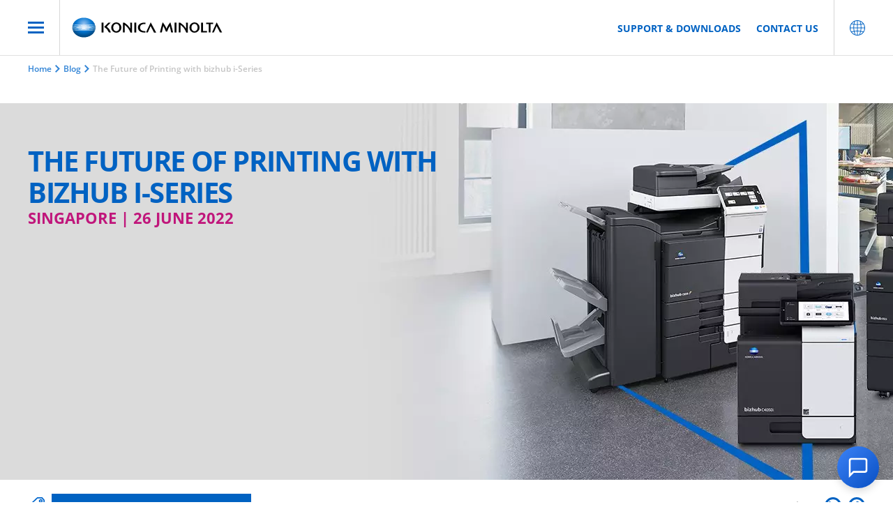

--- FILE ---
content_type: text/html; charset=utf-8
request_url: https://www.konicaminolta.asia/asia-en/blog/the-future-of-printing-with-bizhub-i-series
body_size: 170294
content:
<!DOCTYPE html>
<html  lang="en">
<head id="head"><title>
	The Future of Printing with bizhub i-Series | KONICA MINOLTA
</title><meta name="description" content="Office printers are still relevant in our digital age. Discover how Konica Minolta’s office printer solutions can help your business function and grow." /> 
<meta charset="UTF-8" /> 
<style>
 .WebPartError {
	display: none;
}
</style>

<!-- Hotjar Tracking Code for https://www.konicaminolta.asia/asia-en -->
<script>
(function(h,o,t,j,a,r)
{ h.hj=h.hj||function(){(h.hj.q=h.hj.q||[]).push(arguments)}
;
h._hjSettings={hjid:2425608,hjsv:6};
a=o.getElementsByTagName('head')[0];
r=o.createElement('script');r.async=1;
r.src=t+h._hjSettings.hjid+j+h._hjSettings.hjsv;
a.appendChild(r);
})(window,document,'https://static.hotjar.com/c/hotjar-','.js?sv=');
</script>

<!--
<script type="text/javascript">
    (function(c,l,a,r,i,t,y){
        c[a]=c[a]||function(){(c[a].q=c[a].q||[]).push(arguments)};
        t=l.createElement(r);t.async=1;t.src="https://www.clarity.ms/tag/"+i;
        y=l.getElementsByTagName(r)[0];y.parentNode.insertBefore(t,y);
    })(window, document, "clarity", "script", "sy2d1icj0k");
</script>
--> 
<link href="/favicon.ico" type="image/x-icon" rel="shortcut icon"/>
<link href="/favicon.ico" type="image/x-icon" rel="icon"/>
<script type='text/javascript' data-usercentrics='Microsoft Azure essentials'>
            var appInsights=window.appInsights||function(a){
            function b(a){c[a]=function(){var b=arguments;c.queue.push(function(){c[a].apply(c,b)})}}
            var c={config:a},d=document,e=window;setTimeout(function(){var b=d.createElement('script');b.src=a.url||'https://az416426.vo.msecnd.net/scripts/a/ai.0.js',
            d.getElementsByTagName('script')[0].parentNode.appendChild(b)});try{c.cookie=d.cookie}catch(a){}c.queue=[];for(var f=['Event','Exception','Metric','PageView','Trace','Dependency'];
            f.length;)b('track'+f.pop());if(b('setAuthenticatedUserContext'),b('clearAuthenticatedUserContext'),b('startTrackEvent'),b('stopTrackEvent'),b('startTrackPage'),
            b('stopTrackPage'),b('flush'),!a.disableExceptionTracking){f='onerror',b('_'+f);var g=e[f];e[f]=function(a,b,d,e,h){var i=g&&g(a,b,d,e,h);return!0!==i&&c['_'+f](a,b,d,e,h),i}}return c
            }({
            instrumentationKey: 'd7d403a3-fc24-4cc0-afa2-b2f6ae322403'
            });
            window.appInsights=appInsights,appInsights.queue&&0===appInsights.queue.length&&appInsights.trackPageView();
            </script><link rel="canonical" href="https://www.konicaminolta.asia/asia-en/blog/the-future-of-printing-with-bizhub-i-series" /><!-- Google Tag Manager -->
<script>(function(w,d,s,l,i){w[l]=w[l]||[];w[l].push({'gtm.start':
new Date().getTime(),event:'gtm.js'});var f=d.getElementsByTagName(s)[0],
j=d.createElement(s),dl=l!='dataLayer'?'&l='+l:'';j.async=true;j.src=
'https://www.googletagmanager.com/gtm.js?id='+i+dl;f.parentNode.insertBefore(j,f);
})(window,document,'script','dataLayer','GTM-KKZHQTK7');</script>
<!-- End Google Tag Manager -->

<!-- Google tag (gtag.js) -->
<script async src="https://www.googletagmanager.com/gtag/js?id=G-P6YGXFY6L1"></script>
<script>
  window.dataLayer = window.dataLayer || [];
  function gtag(){dataLayer.push(arguments);}
  gtag('js', new Date());

  gtag('config', 'G-P6YGXFY6L1');
</script>

<!-- Start of HubSpot Embed Code -->
<script type="text/javascript" id="hs-script-loader" async defer src="//js.hs-scripts.com/7389375.js"></script>
<!-- End of HubSpot Embed Code --><meta property="og:url" content="https://www.konicaminolta.asia/asia-en/blog/the-future-of-printing-with-bizhub-i-series"/><meta property="og:type" content="website"/><meta property="og:image" content="https://d1nz2cwxocqem8.cloudfront.net/rendition/380230487157/image_im9tnoimv57m579blk0t3m3l7m/-S1920x540"/><meta property="og:title" content="The Future of Printing with bizhub i-Series"/><meta property="og:description" content="Office printers are still relevant in our digital age. Discover how Konica Minolta’s office printer solutions can help your business function and grow."/><script type="text/plain" data-usercentrics="Marketo">
(function() {
  var didInit = false;
  function initMunchkin() {
    if(didInit === false) {
      didInit = true;
      Munchkin.init('697-GBV-750', {"wsInfo":"jFRT"});
    }
  }
  var s = document.createElement('script');
  s.type = 'text/javascript';
  s.async = true;
  s.src = '//munchkin.marketo.net/munchkin.js';
  s.onreadystatechange = function() {
    if (this.readyState == 'complete' || this.readyState == 'loaded') {
      initMunchkin();
    }
  };
  s.onload = initMunchkin;
  document.getElementsByTagName('head')[0].appendChild(s);
})();
</script><script src="//m.konicaminolta.eu/js/forms2/js/forms2.min.js"></script>
<script src="https://m.konicaminolta.eu/rs/697-GBV-750/images/konica-forms.min.js"></script><!-- marketo reCAPTCHA -->
<script>
  window._isReCAPTCHALoaded = false;
  if (!window._onReCAPTCHALoad) {
    window._onReCAPTCHALoad = function()
{       window._isReCAPTCHALoaded = true;     }
;
  }
</script>
<script src="https://www.google.com/recaptcha/api.js?onload=_onReCAPTCHALoad&render=explicit" async></script>
<script src="https://m.konicaminolta.eu/rs/697-GBV-750/images/recaptcha.js" async></script><meta name="theme-color" content="#3385d6"/>
<link rel="preconnect" href="//privacy-proxy.usercentrics.eu">
<link rel="preload" href="//privacy-proxy.usercentrics.eu/latest/uc-block.bundle.js" as="script">
<meta data-privacy-proxy-server="https://privacy-proxy-server.usercentrics.eu">
<meta name="viewport" content="width=device-width, initial-scale=1">


<link href="/CMSPages/GetResource.ashx?stylesheetfile=/App_Themes/Emakina/styles/app.css" type="text/css" rel="stylesheet">






<!-- sitelink search -->
<script type="application/ld+json">
{
  "@context": "https://schema.org",
  "@type": "WebSite",
  "url": "https://www.konicaminolta.asia/en-AS",
  "potentialAction": {
    "@type": "SearchAction",
    "target": "https://www.konicaminolta.asia/Search-results?searchtext={search_term_string}&searchmode=anyword",
    "query-input": "required name=search_term_string"
  }
}
</script><script type="application/ld+json">
{
  "@context": "http://schema.org",
  "@type": "Organization",
  "name": "Konica Minolta Business Solutions Asia Pte Ltd",
  "url": "https://www.konicaminolta.sg/business/",
  "description": "From office digital printing equipment to business services, approach business with our solutions that increase efficiency. Contact us for more information.",
  "logo": "https://www.konicaminolta.asia/App_Themes/Emakina/images/logo.png", // Replace with the actual logo URL if available
  "sameAs": [
    "https://www.facebook.com/KonicaMinoltaBusiness",
    "https://www.linkedin.com/company/konica-minolta-business-solutions-asia-pte-ltd",
    "https://twitter.com/konicaminolta",
    "https://www.youtube.com/user/KonicaMinoltaBusiness",
    "https://www.instagram.com/KonicaMinoltaBusiness"
  ],
  "contactPoint": {
    "@type": "ContactPoint",
    "telephone": "+65-6895-8595",
    "contactType": "customer service",
    "email": "enquiry@konicaminolta.sg"
  },
  "address": {
    "@type": "PostalAddress",
    "streetAddress": "10 Teban Gardens Cres",
    "addressLocality": "Singapore",
    "postalCode": "608923",
    "addressCountry": "SG"
  }
}
</script></head>
<body class="LTR Chrome ENAS ContentBody async-hide" >
     <!-- Google Tag Manager (noscript) -->
<noscript><iframe src="https://www.googletagmanager.com/ns.html?id=GTM-KKZHQTK7"
height="0" width="0" style="display:none;visibility:hidden"></iframe></noscript>
<!-- End Google Tag Manager (noscript) -->
    <form method="post" action="./the-future-of-printing-with-bizhub-i-series?aliaspath=%2fblog-1%2fThe-Future-of-Printing-with-bizhub-i-Series" id="form">
<div class="aspNetHidden">
<input type="hidden" name="__CMSCsrfToken" id="__CMSCsrfToken" value="nS9RTl6v+pqNvMZYg0Ku7it9r9J/VTfO4Zs+0GNdYvXU9ksFs76JharobT+5M//ipWTlANRkmE7mHIuoPYJztF1/r1qVlGRCCai+nDrY3iw=" />
<input type="hidden" name="__EVENTTARGET" id="__EVENTTARGET" value="" />
<input type="hidden" name="__EVENTARGUMENT" id="__EVENTARGUMENT" value="" />

</div>

<script type="text/javascript">
//<![CDATA[
var theForm = document.forms['form'];
if (!theForm) {
    theForm = document.form;
}
function __doPostBack(eventTarget, eventArgument) {
    if (!theForm.onsubmit || (theForm.onsubmit() != false)) {
        theForm.__EVENTTARGET.value = eventTarget;
        theForm.__EVENTARGUMENT.value = eventArgument;
        theForm.submit();
    }
}
//]]>
</script>


<script src="/WebResource.axd?d=pynGkmcFUV13He1Qd6_TZOsY-hvxhNJgbtRZgZQkKz8b2V2yUKZ8_bAvcDeSxAO6-WX-DBld0W8SJrW7m6mxbQ2&amp;t=638901526312636832" type="text/javascript"></script>

<input type="hidden" name="lng" id="lng" value="en-AS" />
<script src="/CMSPages/GetResource.ashx?scriptfile=%7e%2fCMSScripts%2fWebServiceCall.js" type="text/javascript"></script>
<script type="text/javascript">
	//<![CDATA[

function PM_Postback(param) { if (window.top.HideScreenLockWarningAndSync) { window.top.HideScreenLockWarningAndSync(1080); } if(window.CMSContentManager) { CMSContentManager.allowSubmit = true; }; __doPostBack('m$am',param); }
function PM_Callback(param, callback, ctx) { if (window.top.HideScreenLockWarningAndSync) { window.top.HideScreenLockWarningAndSync(1080); }if (window.CMSContentManager) { CMSContentManager.storeContentChangedStatus(); };WebForm_DoCallback('m$am',param,callback,ctx,null,true); }
//]]>
</script>
<script src="/CMSPages/GetResource.ashx?scriptfile=/CMSScripts/DD/MicrosoftAjax.js" type="text/javascript"></script>
<script src="/CMSPages/GetResource.ashx?scriptfile=/CMSScripts/DD/MicrosoftAjaxWebFormsModified.js" type="text/javascript"></script>
<script type="text/javascript">
	//<![CDATA[

var CMS = CMS || {};
CMS.Application = {
  "language": "en",
  "imagesUrl": "/CMSPages/GetResource.ashx?image=%5bImages.zip%5d%2f",
  "isDebuggingEnabled": false,
  "applicationUrl": "/",
  "isDialog": false,
  "isRTL": "false"
};

//]]>
</script>
<div class="aspNetHidden">

	<input type="hidden" name="__VIEWSTATEGENERATOR" id="__VIEWSTATEGENERATOR" value="A5343185" />
	<input type="hidden" name="__SCROLLPOSITIONX" id="__SCROLLPOSITIONX" value="0" />
	<input type="hidden" name="__SCROLLPOSITIONY" id="__SCROLLPOSITIONY" value="0" />
</div>
    <script type="text/javascript">
//<![CDATA[
Sys.WebForms.PageRequestManager._initialize('manScript', 'form', ['tp$lt$ctl12$ucb$ctl00','','tctxM',''], ['p$lt$ctl12$ucb$lnkDeny','','p$lt$ctl12$ucb$lnkEssential','','p$lt$ctl12$ucb$lnkAll',''], [], 90, '');
//]]>
</script>

    <div id="ctxM">

</div>
    

<!-- header start -->

<header class="header-rethink header-rethink--left">
  <nav class="nav-rethink">
    <div class="nav-rethink__overlay"></div>
    <div class="nav-rethink__wrapper">
      <!-- logo -->
      <div class="nav-rethink__left">
        
        <a class="nav-rethink__primary-logo" href='/asia-en'>
          <!-- <img img-src="https://assets-konicaminolta-eu.canto.global/direct/image/2qd3jeiq3p4c3cljkb75m79s0j/1yKQLOO3usbqmvcD0IWKYfJRSeM/original?content-type=image%2Fsvg%2Bxml&name=KONICA_MINOLTA_150_Years_Logo_RGB.svg" alt="Konica Minolta Logo" style="width: 300px;" /> -->
        <img img-src="/App_Themes/Emakina/images/identity01g.svg" alt="Konica Minolta Logo" />
        </a>
        
        
      </div>
      <div class="nav-rethink__right">
        <!-- main bar -->
        

<ul class="nav-rethink__links">
    <li>
  <a href="/asia-en/support-download" title="Support &amp; Downloads">
    Support &amp; Downloads
  </a>
</li><li>
  <a href="/asia-en/contact-us" title="Contact us">
    Contact us
  </a>
</li>
</ul>

        <div class="nav-rethink__icons">
          <div class="nav-rethink__icons-wrapper">
            <!-- country selector & language selector -->
            

<div class="nav-rethink__country js-country">
  <img class="js-open-country-dropdown" src="/App_Themes/Emakina/images/globe-rethink-blue.svg" alt="Globe icon blue" />
  <div class="nav-rethink__country-dropdown js-country-dropdown">
    <ul class="nav-rethink__country-dropdown-list">
<li> 
  <a href="https://www.konicaminolta.com/americas1-en/index.html">
    <span>ARG</span>
    <span><small>Argentina / English</small></span>
  </a>
</li><li> 
  <a href="https://www.konicaminolta.com/au-en/index.html">
    <span>AUS</span>
    <span><small>Australia / English</small></span>
  </a>
</li><li> 
  <a href="https://www.konicaminolta.at/de-at">
    <span>AUT</span>
    <span><small>Austria / German</small></span>
  </a>
</li><li> 
  <a href="https://www.konicaminolta.com/middleeast1-en/index.html">
    <span>BHR</span>
    <span><small>Bahrain / English</small></span>
  </a>
</li><li> 
  <a href="https://www.konicaminolta.com/asiapacific2-en/index.html">
    <span>BGD</span>
    <span><small>Bangladesh / English</small></span>
  </a>
</li><li> 
  <a href="https://www.konicaminolta.eu/eu-en">
    <span>BLR</span>
    <span><small>Belarus / English</small></span>
  </a>
</li><li> 
  <a href="https://www.konicaminolta.be/nl-be">
    <span>BEL</span>
    <span><small>Belgium / Dutch</small></span>
  </a>
</li><li> 
  <a href="https://www.konicaminolta.be/fr-be">
    <span>BEL</span>
    <span><small>Belgium / French</small></span>
  </a>
</li><li> 
  <a href="https://www.konicaminolta.com/asiapacific2-en/index.html">
    <span>BTN</span>
    <span><small>Bhutan / English</small></span>
  </a>
</li><li> 
  <a href="https://www.konicaminolta.com/americas1-en/index.html">
    <span>BOL</span>
    <span><small>Bolivia / English</small></span>
  </a>
</li><li> 
  <a href="https://www.konicaminolta.com/ba-bs/index.html">
    <span>BIH</span>
    <span><small>Bosnia and Herzegovina / Bosnian</small></span>
  </a>
</li><li> 
  <a href="https://www.konicaminolta.com/africa1-en/index.html">
    <span>BWA</span>
    <span><small>Botswana / English</small></span>
  </a>
</li><li> 
  <a href="https://www.konicaminolta.com/br-pt/index.html">
    <span>BRA</span>
    <span><small>Brazil / Portuguese</small></span>
  </a>
</li><li> 
  <a href="https://www.konicaminolta.com/asiapacific2-en/index.html">
    <span>BRN</span>
    <span><small>Brunei / English</small></span>
  </a>
</li><li> 
  <a href="https://www.konicaminolta.bg/bg-bg">
    <span>BGR</span>
    <span><small>Bulgaria / Bulgarian</small></span>
  </a>
</li><li> 
  <a href="https://www.konicaminolta.com/asiapacific2-en/index.html">
    <span>KHM</span>
    <span><small>Cambodia / English</small></span>
  </a>
</li><li> 
  <a href="https://www.konicaminolta.com/ca-en/index.html">
    <span>CAN</span>
    <span><small>Canada / English</small></span>
  </a>
</li><li> 
  <a href="https://www.konicaminolta.com/ca-fr/index.html">
    <span>CAN</span>
    <span><small>Canada / French</small></span>
  </a>
</li><li> 
  <a href="https://www.konicaminolta.com/americas1-en/index.html">
    <span>CHL</span>
    <span><small>Chile / English</small></span>
  </a>
</li><li> 
  <a href="https://www.konicaminolta.com/cn-zh-cn/index.html">
    <span>CHN</span>
    <span><small>China / Chinese</small></span>
  </a>
</li><li> 
  <a href="https://www.konicaminolta.com/americas1-en/index.html">
    <span>COL</span>
    <span><small>Colombia / English</small></span>
  </a>
</li><li> 
  <a href="https://www.konicaminolta.com/africa2-en/index.html">
    <span>COD</span>
    <span><small>Congo Republic / English</small></span>
  </a>
</li><li> 
  <a href="https://www.konicaminolta.com/americas2-en/index.html">
    <span>CRI</span>
    <span><small>Costa Rica / English</small></span>
  </a>
</li><li> 
  <a href="https://www.konicaminolta.com/africa2-en/index.html">
    <span>CIV</span>
    <span><small>Cote d'Ivoire / English</small></span>
  </a>
</li><li> 
  <a href="https://www.konicaminolta.hr/hr-hr">
    <span>HRV</span>
    <span><small>Croatia / Croatian</small></span>
  </a>
</li><li> 
  <a href="https://www.konicaminolta.cz/cs-cz">
    <span>CZE</span>
    <span><small>Czech Republic / Czech</small></span>
  </a>
</li><li> 
  <a href="https://www.konicaminolta.dk/da-dk">
    <span>DNK</span>
    <span><small>Denmark / Danish</small></span>
  </a>
</li><li> 
  <a href="https://www.konicaminolta.com/americas1-en/index.html">
    <span>DMA</span>
    <span><small>Dominica / English</small></span>
  </a>
</li><li> 
  <a href="https://www.konicaminolta.com/americas1-en/index.html">
    <span>ECU</span>
    <span><small>Ecuador / English</small></span>
  </a>
</li><li> 
  <a href="https://www.konicaminolta.com/africa2-en/index.html">
    <span>EGY</span>
    <span><small>Egypt / English</small></span>
  </a>
</li><li> 
  <a href="https://www.konicaminolta.com/americas1-en/index.html">
    <span>SLV</span>
    <span><small>El Salvador / English</small></span>
  </a>
</li><li> 
  <a href="https://www.konicaminolta.ee/et-ee">
    <span>EST</span>
    <span><small>Estonia / Estonian</small></span>
  </a>
</li><li> 
  <a href="https://www.konicaminolta.com/africa2-en/index.html">
    <span>ETH</span>
    <span><small>Ethiopia / English</small></span>
  </a>
</li><li> 
  <a href="https://www.konicaminolta.fi/fi-fi">
    <span>FIN</span>
    <span><small>Finland / Finnish</small></span>
  </a>
</li><li> 
  <a href="https://www.konicaminolta.fr/fr-fr">
    <span>FRA</span>
    <span><small>France / French</small></span>
  </a>
</li><li> 
  <a href="https://www.konicaminolta.de/de-de">
    <span>DEU</span>
    <span><small>Germany / German</small></span>
  </a>
</li><li> 
  <a href="https://www.konicaminolta.ge/ge-en">
    <span></span>
    <span><small>Georgian / English</small></span>
  </a>
</li><li> 
  <a href="https://www.konicaminolta.com/africa2-en/index.html">
    <span>GHA</span>
    <span><small>Ghana / English</small></span>
  </a>
</li><li> 
  <a href="https://www.konicaminolta.com.gr/el-gr">
    <span>GRC</span>
    <span><small>Greece / Greek</small></span>
  </a>
</li><li> 
  <a href="https://www.konicaminolta.com/africa2-en/index.html">
    <span>GIN</span>
    <span><small>Guinea / English</small></span>
  </a>
</li><li> 
  <a href="https://www.konicaminolta.com/hk-en/index.html">
    <span>HKG</span>
    <span><small>Hong Kong / English</small></span>
  </a>
</li><li> 
  <a href="https://www.konicaminolta.com/hk-zh-tw/index.html">
    <span>HKG</span>
    <span><small>Hong Kong / Traditional Chinese</small></span>
  </a>
</li><li> 
  <a href="https://www.konicaminolta.hu/hu-hu">
    <span>HUN</span>
    <span><small>Hungary / Hungarian</small></span>
  </a>
</li><li> 
  <a href="https://www.konicaminolta.com/in-en/index.html">
    <span>IND</span>
    <span><small>India / English</small></span>
  </a>
</li><li> 
  <a href="https://www.konicaminolta.com/asiapacific3-en/index.html">
    <span>IDN</span>
    <span><small>Indonesia / English</small></span>
  </a>
</li><li> 
  <a href="https://www.konicaminolta.com/middleeast2-en/index.html">
    <span>IRQ</span>
    <span><small>Iraq / English</small></span>
  </a>
</li><li> 
  <a href="https://www.konicaminolta.eu/eu-en/campaigns/ireland-and-luxembourg/konica-minolta-ireland">
    <span>IRL</span>
    <span><small>Ireland / English</small></span>
  </a>
</li><li> 
  <a href="https://www.konicaminolta.com/middleeast3-en/index.html">
    <span>ISR</span>
    <span><small>Israel / English</small></span>
  </a>
</li><li> 
  <a href="https://www.konicaminolta.it/it-it">
    <span>ITA</span>
    <span><small>Italy / Italian</small></span>
  </a>
</li><li> 
  <a href="https://www.konicaminolta.com/jp-ja/index.html">
    <span>JPN</span>
    <span><small>Japan / Japanese</small></span>
  </a>
</li><li> 
  <a href="https://www.konicaminolta.com/middleeast2-en/index.html">
    <span>JOR</span>
    <span><small>Jordan / English</small></span>
  </a>
</li><li> 
  <a href="https://www.konicaminolta.kz/kz-en">
    <span>KAZ</span>
    <span><small>Kazachstan / English</small></span>
  </a>
</li><li> 
  <a href="https://www.konicaminolta.kz/kz-ru">
    <span>KAZ</span>
    <span><small>Kazachstan / Russian</small></span>
  </a>
</li><li> 
  <a href="https://www.konicaminolta.com/africa2-en/index.html">
    <span>KEN</span>
    <span><small>Kenya / English</small></span>
  </a>
</li><li> 
  <a href="https://www.konicaminolta.com/kr-ko/index.html">
    <span>KOR</span>
    <span><small>Korea / Korean</small></span>
  </a>
</li><li> 
  <a href="https://www.konicaminolta.com/middleeast1-en/index.html">
    <span>KWT</span>
    <span><small>Kuwait / English</small></span>
  </a>
</li><li> 
  <a href="https://www.konicaminolta.com/asiapacific2-en/index.html">
    <span>LAO</span>
    <span><small>Laos / English</small></span>
  </a>
</li><li> 
  <a href="https://www.konicaminolta.lv/lv-lv">
    <span>LVA</span>
    <span><small>Latvia / Latvian</small></span>
  </a>
</li><li> 
  <a href="https://www.konicaminolta.com/middleeast2-en/index.html">
    <span>LBN</span>
    <span><small>Lebanon / English</small></span>
  </a>
</li><li> 
  <a href="https://www.konicaminolta.com/africa1-en/index.html">
    <span>LSO</span>
    <span><small>Lesotho / English</small></span>
  </a>
</li><li> 
  <a href="https://www.konicaminolta.com/africa2-en/index.html">
    <span>LBY</span>
    <span><small>Libya / English</small></span>
  </a>
</li><li> 
  <a href="https://www.konicaminolta.lt/lt-lt">
    <span>LTU</span>
    <span><small>Lithuania / Lithuanian</small></span>
  </a>
</li><li> 
  <a href="https://www.konicaminolta.eu/eu-en/campaigns/ireland-and-luxembourg/konica-minolta-luxembourg">
    <span>LUX</span>
    <span><small>Luxembourg / English</small></span>
  </a>
</li><li> 
  <a href="https://www.konicaminolta.com/lu-fr/index.html">
    <span></span>
    <span><small>Luxembourg / French</small></span>
  </a>
</li><li> 
  <a href="https://www.konicaminolta.com/lu-de/index.html">
    <span></span>
    <span><small>Luxembourg / German</small></span>
  </a>
</li><li> 
  <a href="https://www.konicaminolta.com/africa2-en/index.html">
    <span>MDG</span>
    <span><small>Madagascar / English</small></span>
  </a>
</li><li> 
  <a href="https://www.konicaminolta.com/my-en/index.html">
    <span>MYS</span>
    <span><small>Malaysia / English</small></span>
  </a>
</li><li> 
  <a href="https://www.konicaminolta.com/asiapacific4-en/index.html">
    <span>MDV</span>
    <span><small>Maldives / English</small></span>
  </a>
</li><li> 
  <a href="https://www.konicaminolta.com/asiapacific2-en/index.html">
    <span>MUS</span>
    <span><small>Mauritius / English</small></span>
  </a>
</li><li> 
  <a href="https://www.konicaminolta.com/mx-es/index.html">
    <span>MEX</span>
    <span><small>Mexico / Spanish</small></span>
  </a>
</li><li> 
  <a href="https://www.konicaminolta.com/asiapacific1-en/index.html">
    <span>MNG</span>
    <span><small>Mongolia / English</small></span>
  </a>
</li><li> 
  <a href="https://www.konicaminolta.com/africa2-en/index.html">
    <span>MAR</span>
    <span><small>Morocco / English</small></span>
  </a>
</li><li> 
  <a href="https://www.konicaminolta.com/asiapacific2-en/index.html">
    <span>MMR</span>
    <span><small>Myanmar / English</small></span>
  </a>
</li><li> 
  <a href="https://www.konicaminolta.com/africa1-en/index.html">
    <span>NAM</span>
    <span><small>Namibia / English</small></span>
  </a>
</li><li> 
  <a href="https://www.konicaminolta.com/asiapacific4-en/index.html">
    <span>NPL</span>
    <span><small>Nepal / English</small></span>
  </a>
</li><li> 
  <a href="https://www.konicaminolta.nl/nl-nl">
    <span>NLD</span>
    <span><small>Netherlands / Dutch</small></span>
  </a>
</li><li> 
  <a href="https://www.konicaminolta.com/asiapacific1-en/index.html">
    <span>NZL</span>
    <span><small>New Zealand / English</small></span>
  </a>
</li><li> 
  <a href="https://www.konicaminolta.com/africa2-en/index.html">
    <span>NGA</span>
    <span><small>Nigeria / English</small></span>
  </a>
</li><li> 
  <a href="https://www.konicaminolta.no/nb-no">
    <span>NOR</span>
    <span><small>Norway / Norwegian</small></span>
  </a>
</li><li> 
  <a href="https://www.konicaminolta.com/middleeast1-en/index.html">
    <span>OMN</span>
    <span><small>Oman / English</small></span>
  </a>
</li><li> 
  <a href="https://www.konicaminolta.com/asiapacific3-en/index.html">
    <span>PAK</span>
    <span><small>Pakistan / English</small></span>
  </a>
</li><li> 
  <a href="https://www.konicaminolta.com/americas1-en/index.html">
    <span>PAN</span>
    <span><small>Panama / English</small></span>
  </a>
</li><li> 
  <a href="https://www.konicaminolta.com/americas1-en/index.html">
    <span>PER</span>
    <span><small>Peru / English</small></span>
  </a>
</li><li> 
  <a href="https://www.konicaminolta.com/asiapacific2-en/index.html">
    <span>PHL</span>
    <span><small>Philippines / English</small></span>
  </a>
</li><li> 
  <a href="https://www.konicaminolta.pl/pl-pl">
    <span>POL</span>
    <span><small>Poland / Polish</small></span>
  </a>
</li><li> 
  <a href="https://www.konicaminolta.pt/pt-pt">
    <span>PRT</span>
    <span><small>Portugal / Portuguese</small></span>
  </a>
</li><li> 
  <a href="https://www.konicaminolta.com/americas1-en/index.html">
    <span>PRI</span>
    <span><small>Puerto Rico / English</small></span>
  </a>
</li><li> 
  <a href="https://www.konicaminolta.com/middleeast1-en/index.html">
    <span>QAT</span>
    <span><small>Quatar / English</small></span>
  </a>
</li><li> 
  <a href="https://www.konicaminolta.com/africa3-en/index.html">
    <span>REU</span>
    <span><small>Reunion / English</small></span>
  </a>
</li><li> 
  <a href="https://www.konicaminolta.ro/ro-ro">
    <span>ROU</span>
    <span><small>Romania / Romanian</small></span>
  </a>
</li><li> 
  <a href="https://www.konicaminolta.ru/ru-ru">
    <span>RUS</span>
    <span><small>Russia / Russian</small></span>
  </a>
</li><li> 
  <a href="https://www.konicaminolta.com/middleeast1-en/index.html">
    <span>SAU</span>
    <span><small>Saudi Arabia / English</small></span>
  </a>
</li><li> 
  <a href="https://www.konicaminolta.co.rs/sr-cs">
    <span>SRB</span>
    <span><small>Serbia / Serbian</small></span>
  </a>
</li><li> 
  <a href="https://www.konicaminolta.com/sg-en/index.html">
    <span>SGP</span>
    <span><small>Singapore / English</small></span>
  </a>
</li><li> 
  <a href="https://www.konicaminolta.sk/sk-sk">
    <span>SVK</span>
    <span><small>Slovakia / Slovak</small></span>
  </a>
</li><li> 
  <a href="https://www.konicaminolta.si/sl-si">
    <span>SVN</span>
    <span><small>Slovenia / Slovene</small></span>
  </a>
</li><li> 
  <a href="https://www.konicaminoltasa.com/">
    <span>ZAF</span>
    <span><small>South Africa / English</small></span>
  </a>
</li><li> 
  <a href="https://www.konicaminolta.es/es-es">
    <span>ESP</span>
    <span><small>Spain / Spanish</small></span>
  </a>
</li><li> 
  <a href="https://www.konicaminolta.com/africa2-en/index.html">
    <span>SWZ</span>
    <span><small>Swaziland / English</small></span>
  </a>
</li><li> 
  <a href="https://www.konicaminolta.se/sv-se">
    <span>SWE</span>
    <span><small>Sweden / Swedish</small></span>
  </a>
</li><li> 
  <a href="https://www.konicaminolta.com/ch-fr/index.html">
    <span>CHE</span>
    <span><small>Switzerland / French</small></span>
  </a>
</li><li> 
  <a href="https://www.konicaminolta.com/ch-de/index.html">
    <span>CHE</span>
    <span><small>Switzerland / German</small></span>
  </a>
</li><li> 
  <a href="https://www.konicaminolta.com/asiapacific1-en/index.html">
    <span>TWN</span>
    <span><small>Taiwan / English</small></span>
  </a>
</li><li> 
  <a href="https://www.konicaminolta.com/africa2-en/index.html">
    <span>TZA</span>
    <span><small>Tanzania / English</small></span>
  </a>
</li><li> 
  <a href="https://www.konicaminolta.com/th-en/index.html">
    <span>THA</span>
    <span><small>Thailand / English</small></span>
  </a>
</li><li> 
  <a href="https://www.konicaminolta.com/africa2-en/index.html">
    <span>TUN</span>
    <span><small>Tunisia / English</small></span>
  </a>
</li><li> 
  <a href="https://www.konicaminolta.com.tr/tr-tr">
    <span>TUR</span>
    <span><small>Turkey / Turkish</small></span>
  </a>
</li><li> 
  <a href="https://www.konicaminolta.com/middleeast1-en/index.html">
    <span>UAE</span>
    <span><small>U.A.E / English</small></span>
  </a>
</li><li> 
  <a href="https://www.konicaminolta.ua/uk-ua">
    <span>UKR</span>
    <span><small>Ukraine / Ukranainian</small></span>
  </a>
</li><li> 
  <a href="https://www.konicaminolta.co.uk/en-gb">
    <span>GBR</span>
    <span><small>United Kingdom / English</small></span>
  </a>
</li><li> 
  <a href="https://www.konicaminolta.com/us-en/index.html">
    <span>USA</span>
    <span><small>U.S.A. / English</small></span>
  </a>
</li><li> 
  <a href="https://www.konicaminolta.com/americas1-en/index.html">
    <span>URY</span>
    <span><small>Uruguay / English</small></span>
  </a>
</li><li> 
  <a href="https://www.konicaminolta.com/americas1-en/index.html">
    <span>VEN</span>
    <span><small>Venezuela / English</small></span>
  </a>
</li><li> 
  <a href="https://www.konicaminolta.com/vn-vi/index.html">
    <span>VNM</span>
    <span><small>Vietnam / English</small></span>
  </a>
</li><li> 
  <a href="https://www.konicaminolta.com/vn-vi/index.html">
    <span>VNM</span>
    <span><small>Vietnam / Vietnamese</small></span>
  </a>
</li><li> 
  <a href="https://www.konicaminolta.com/middleeast1-en/index.html">
    <span>YEM</span>
    <span><small>Yemen / English</small></span>
  </a>
</li><li> 
  <a href="https://www.konicaminolta.com/africa1-en/index.html">
    <span>ZWE</span>
    <span><small>Zimbabwe / English</small></span>
  </a>
</li><li> 
  <a href="https://www.konicaminolta.com/africa1-en/index.html">
    <span>--</span>
    <span><small>Other Countries (Africa) / English</small></span>
  </a>
</li><li> 
  <a href="https://www.konicaminolta.com/americas1-en/index.html">
    <span>--</span>
    <span><small>Other Countries (Americas) / English</small></span>
  </a>
</li><li> 
  <a href="https://www.konicaminolta.com/asiapacific2-en/index.html">
    <span>--</span>
    <span><small>Other Countries (AsiaPacific) / English</small></span>
  </a>
</li><li> 
  <a href="https://www.konicaminolta.eu/eu-en">
    <span>--</span>
    <span><small>Other Countries (Europe) / English</small></span>
  </a>
</li><li> 
  <a href="https://www.konicaminolta.com/middleeast2-en/index.html">
    <span>--</span>
    <span><small>Other Countries (MiddleEast) / English</small></span>
  </a>
</li><li> 
  <a href="https://www.konicaminolta.com/lu-de/index.html">
    <span>LUX</span>
    <span><small>Luxembourg / German</small></span>
  </a>
</li><li> 
  <a href="https://www.konicaminolta.ge/ge-en">
    <span>GEO</span>
    <span><small>Georgia / English</small></span>
  </a>
</li>
</ul>
  </div>
</div>

            <!-- search -->
            
          </div>
        </div>
      </div>
      <!-- hamburger menu -->
      <div class="nav-rethink__hamburger">
        <div class="nav-rethink__hamburger-wrapper">
          <button class="nav-rethink__hamburger-icon">
            <span></span>
            <span></span>
            <span></span>
          </button>
        </div>
      </div>
    </div>
  </nav>
  
  

<div id="p_lt_ctl03_FlyoutMenu_pnlFlyoutMenu">
	
    <section class="rethink-menu">
	    <div class="rethink-menu__wrapper">
		    <div class="rethink-menu__sidebar">
			    <div class="rethink-menu__sidebar-top">
				    <span class="rethink-menu__sidebar-top-title">
					    Discover Konica Minolta
				    </span>
				    <span class="rethink-menu__sidebar-top-close"></span>
			    </div>
			    <div class="rethink-menu__sidebar-list-wrapper">
				    <ul class="rethink-menu__sidebar-list rethink-menu__sidebar-list--white">
					    <li class='js-rethink-menu__load-lvl2'>
  
  
  
    <span class='' data-href='/asia-en/navigation/business-area-en/digital-workplace-and-office-printing'>
      Digital Workplace and Office Printing
    </span>
  
  
  
      
    
    <div class="hidden hide">
      
          <span class='h5' role='heading'>Digital Workplace and Office Printing</span>
          <span class='h6' role='heading'>Digital Workplace Solutions | Konica Minolta</span>
          <div>At Konica Minolta, we are passionate in empowering people and organisations to cope with increasingly mobile and flexible work environments. By taking complexity out of workplace processes we help people get work done, simply and easily. Our holistic Digital Workplace solutions make data more secure and compliant, information better accessible, work more productive and infrastructure simpler to manage				</div>
          
          <a href='/asia-en/solutions'>Find out more</a>
          
          
          
        
          <div>
          
            <span role='heading'>
              Intelligent Information Management
            </span>
            
            
                <ul>
                
                  <li>
                    <a class='rethink-menu__sidebar-list-content-footer-block-ext-link' 
                    href="https://asia-info.konicaminolta.sg/komi-doc?hs_preview=UHFvYtwJ-41283033253">
                      Document Management Solutions
                    </a>
                  </li>                
                
                  <li>
                    <a  
                    href="/asia-en/solutions/intelligent-information-management/document-process-outsourcing">
                      Document Process Outsourcing
                    </a>
                  </li>                
                
                  <li>
                    <a  
                    href="/asia-en/solutions/intelligent-information-management/managed-content-services">
                      Managed Content Services
                    </a>
                  </li>                
                
                  <li>
                    <a  
                    href="/asia-en/solutions/intelligent-information-management">
                      Intelligent Information Management
                    </a>
                  </li>                
                
                </ul>
              
          
            <span role='heading'>
              Managed Print Services
            </span>
            
            
                <ul>
                
                  <li>
                    <a  
                    href="/asia-en/solutions/managed-print-services/dispatcher-suite">
                      Dispatcher Suite
                    </a>
                  </li>                
                
                  <li>
                    <a  
                    href="/asia-en/solutions/managed-print-services/optimised-print-services">
                      Optimised Print Services
                    </a>
                  </li>                
                
                  <li>
                    <a  
                    href="/asia-en/solutions/managed-print-services">
                      Managed Print Services
                    </a>
                  </li>                
                
                </ul>
              
          
            <span role='heading'>
              bizhub Productivity Tools
            </span>
            
            
                <ul>
                
                  <li>
                    <a  
                    href="/asia-en/solutions/bizhub-productivity-tools/marketplace">
                      MarketPlace
                    </a>
                  </li>                
                
                  <li>
                    <a  
                    href="/asia-en/solutions/bizhub-productivity-tools/shield-guard">
                      Shield Guard
                    </a>
                  </li>                
                
                  <li>
                    <a  
                    href="/asia-en/solutions/bizhub-productivity-tools">
                      bizhub Productivity Tools
                    </a>
                  </li>                
                
                </ul>
              
          
            <span role='heading'>
              Security Services
            </span>
            
            
                <ul>
                
                  <li>
                    <a  
                    href="/asia-en/solutions/bizhub-productivity-tools/bsp">
                      bizhub Secure Platinum
                    </a>
                  </li>                
                
                  <li>
                    <a  
                    href="/asia-en/solutions/security-services/end-to-end-security-solutions">
                      End-to-End Security Solutions
                    </a>
                  </li>                
                
                  <li>
                    <a  
                    href="/asia-en/solutions/bizhub-productivity-tools/shield-guard">
                      Shield Guard
                    </a>
                  </li>                
                
                  <li>
                    <a  
                    href="/asia-en/solutions/security-services">
                      Security Services
                    </a>
                  </li>                
                
                </ul>
              
          
            <span role='heading'>
              Infrastructure Management Services
            </span>
            
            
                <ul>
                
                  <li>
                    <a  
                    href="/asia-en/solutions/infrastructure-management-services/infrastructure-management-services">
                      Infrastructure Management Services
                    </a>
                  </li>                
                
                  <li>
                    <a  
                    href="/asia-en/solutions/infrastructure-management-services/managed-it-services">
                      Managed IT Services
                    </a>
                  </li>                
                
                  <li>
                    <a  
                    href="/asia-en/solutions/infrastructure-management-services/remote-care">
                      Remote Care
                    </a>
                  </li>                
                
                  <li>
                    <a  
                    href="/asia-en/solutions/infrastructure-management-services">
                      Infrastructure Management Services
                    </a>
                  </li>                
                
                </ul>
              
          
            <span role='heading'>
              Office Printing
            </span>
            
            
                <ul>
                
                  <li>
                    <a  
                    href="/asia-en/hardware/office-printing/colour-multi-function-printers">
                      Colour Multifunction Printers
                    </a>
                  </li>                
                
                  <li>
                    <a  
                    href="/asia-en/hardware/office-printing/mono-multi-function-printers">
                      Mono Multifunction Printers
                    </a>
                  </li>                
                
                  <li>
                    <a  
                    href="/asia-en/hardware/office-printing/colour-a4-printers">
                      Colour Printers
                    </a>
                  </li>                
                
                  <li>
                    <a  
                    href="/asia-en/hardware/office-printing/mono-a4-printers">
                      Mono Printers
                    </a>
                  </li>                
                
                  <li>
                    <a  
                    href="/asia-en/hardware/office-printing">
                      Office Printing
                    </a>
                  </li>                
                
                </ul>
              
          
            <span role='heading'>
              Intelligent Connected Workplace
            </span>
            
            
                <ul>
                
                  <li>
                    <a  
                    href="/asia-en/intelligent-connected-workplace">
                      Intelligent Connected Workplace
                    </a>
                  </li>                
                
                  <li>
                    <a  
                    href="/asia-en/bizhub-20th-anniversary">
                      bizhub 20th Anniversary
                    </a>
                  </li>                
                
                </ul>
              
          
        
      </div>
    
  </li><li class='js-rethink-menu__load-lvl2'>
  
  
  
    <span class='' data-href='/asia-en/navigation/business-area-en/professional-printing-solutions'>
      Professional Printing Solutions
    </span>
  
  
  
      
    
    <div class="hidden hide">
      
          <span class='h5' role='heading'>Professional Printing Solutions</span>
          <span class='h6' role='heading'>Professional Printing Solutions | Konica Minolta</span>
          <div>Konica Minolta offers a wide variety of innovative digital and inkjet printing technologies and solutions to help businesses save time, reduce waste and production costs.</div>
          
          <a href='/asia-en/hardware'>Find out more</a>
          
          
          
        
          <div>
          
            <span role='heading'>
              Production Printing
            </span>
            
            
                <ul>
                
                  <li>
                    <a  
                    href="/asia-en/hardware/production-printing/mono-production-print-systems">
                      Mono Production Printers
                    </a>
                  </li>                
                
                  <li>
                    <a  
                    href="/asia-en/hardware/production-printing/colour-production-print-systems">
                      Colour Production Printers
                    </a>
                  </li>                
                
                  <li>
                    <a  
                    href="/asia-en/hardware/production-printing">
                      Production Printing
                    </a>
                  </li>                
                
                </ul>
              
          
            <span role='heading'>
              Industrial Printing
            </span>
            
            
                <ul>
                
                  <li>
                    <a  
                    href="/asia-en/hardware/industrial-printing/inkjet">
                      Inkjet
                    </a>
                  </li>                
                
                  <li>
                    <a  
                    href="/asia-en/hardware/industrial-printing/label-printing">
                      Label Printing
                    </a>
                  </li>                
                
                  <li>
                    <a  
                    href="/asia-en/hardware/industrial-printing/spot-varnishing-foiling">
                      Spot Varnishing Foiling
                    </a>
                  </li>                
                
                  <li>
                    <a  
                    href="/asia-en/hardware/industrial-printing">
                      Industrial Printing
                    </a>
                  </li>                
                
                </ul>
              
          
            <span role='heading'>
              Colour Management
            </span>
            
            
                <ul>
                
                  <li>
                    <a  
                    href="/asia-en/solutions/colour-management/accuriopro-colour-manager">
                      AccurioPro Colour Manager
                    </a>
                  </li>                
                
                  <li>
                    <a  
                    href="/asia-en/solutions/colour-management">
                      Colour Management
                    </a>
                  </li>                
                
                </ul>
              
          
            <span role='heading'>
              Workflow Automation
            </span>
            
            
                <ul>
                
                  <li>
                    <a  
                    href="/asia-en/solutions/workflow-automation/accuriopro-flux">
                      AccurioPro Flux
                    </a>
                  </li>                
                
                  <li>
                    <a  
                    href="/asia-en/solutions/workflow-automation">
                      Workflow Automation
                    </a>
                  </li>                
                
                </ul>
              
          
            <span role='heading'>
              Igniting Print Possibilites
            </span>
            
            
                <ul>
                
                  <li>
                    <a  
                    href="/asia-en/igniting-print-possibilites">
                      Igniting Print Possibilites
                    </a>
                  </li>                
                
                  <li>
                    <a  
                    href="/asia-en/20yearsofprintpossibilities">
                      20 Years of Print Possibilities
                    </a>
                  </li>                
                
                </ul>
              
          
        
      </div>
    
  </li><li class='js-rethink-menu__load-lvl2'>
  
  
  
    <span class='' data-href='/asia-en/navigation/business-area-en/innovative-technologies'>
      Innovative Technologies
    </span>
  
  
  
      
    
    <div class="hidden hide">
      
          <span class='h5' role='heading'>Innovative Technologies</span>
          <span class='h6' role='heading'>Innovative Technologies for Smart Businesses | Konica Minolta</span>
          <div>By providing you with tools that give insights on improving business processes and solutions, Konica Minolta aims to be at the forefront of the technological revolution.</div>
          
          <a href='/asia-en/innovative-technologies'>Find out more</a>
          
          
          
        
          <div>
          
            <span role='heading'>
              Industry 4.0
            </span>
            
            
                <ul>
                
                  <li>
                    <a class='rethink-menu__sidebar-list-content-footer-block-ext-link' 
                    href="/asia-en/innovative-technologies/autonomous-material-handling-amh">
                      Autonomous Material Handling
                    </a>
                  </li>                
                
                </ul>
              
          
            <span role='heading'>
              Artificial Intelligence
            </span>
            
            
                <ul>
                
                  <li>
                    <a  
                    href="/asia-en/innovative-technologies/forxai-visual-inspection">
                      FORXAI Visual Inspection
                    </a>
                  </li>                
                
                </ul>
              
          
            <span role='heading'>
              Smart Monitoring
            </span>
            
            
                <ul>
                
                  <li>
                    <a  
                    href="/asia-en/innovative-technologies/smart-monitoring">
                      Smart Monitoring
                    </a>
                  </li>                
                
                </ul>
              
          
        
      </div>
    
  </li><li class='js-rethink-menu__load-lvl2'>
  
  
  
    <span class='' data-href='/asia-en/navigation/business-area-en/industry'>
      Industry
    </span>
  
  
  
      
    
    <div class="hidden hide">
      
          <span class='h5' role='heading'>Industry</span>
          
          
          
          
          
          
          
        
          <div>
          
            <span role='heading'>
              Industry
            </span>
            
            
                <ul>
                
                  <li>
                    <a class='rethink-menu__sidebar-list-content-footer-block-ext-link' 
                    href="https://www.konicaminolta.com/global-en/healthcare/index.html">
                      Healthcare
                    </a>
                  </li>                
                
                  <li>
                    <a class='rethink-menu__sidebar-list-content-footer-block-ext-link' 
                    href="https://sensing.konicaminolta.asia/">
                      Measuring Instruments
                    </a>
                  </li>                
                
                  <li>
                    <a class='rethink-menu__sidebar-list-content-footer-block-ext-link' 
                    href="https://www.konicaminolta.com/inkjet/index.html">
                      Textile Printing
                    </a>
                  </li>                
                
                  <li>
                    <a class='rethink-menu__sidebar-list-content-footer-block-ext-link' 
                    href="https://www.konicaminolta.com/planetarium/index.html">
                      Planetarium
                    </a>
                  </li>                
                
                </ul>
              
          
        
      </div>
    
  </li>
				    </ul>
				    <ul class="rethink-menu__sidebar-list rethink-menu__sidebar-list--blue">
					    <li class='js-rethink-menu__load-lvl2'>
  
  
  
    <span class='' data-href='/asia-en/navigation/corporate-area-en/about'>
      About
    </span>
  
  
  
      
    
    <div class="hidden hide">
      
          <span class='h5' role='heading'>About</span>
          <span class='h6' role='heading'>About Konica Minolta Business Solutions Asia</span>
          <div>Konica Minolta aims to help businesses identify and unlock the potential digitalisation to create new or modify existing business processes and customers experiences to meet the ever-changing business and market requirements.</div>
          
          
          
          
          
        
          <div>
          
            <span role='heading'>
              About
            </span>
            
            
                <ul>
                
                  <li>
                    <a  
                    href="/asia-en/about-us">
                      About Us
                    </a>
                  </li>                
                
                  <li>
                    <a  
                    href="/asia-en/about-us/awards">
                      Awards
                    </a>
                  </li>                
                
                  <li>
                    <a  
                    href="/asia-en/about-us/careers">
                      Careers
                    </a>
                  </li>                
                
                  <li>
                    <a  
                    href="/asia-en/about-us/company-profile">
                      Company Profile
                    </a>
                  </li>                
                
                  <li>
                    <a  
                    href="/asia-en/contact-us">
                      Contact Us
                    </a>
                  </li>                
                
                  <li>
                    <a  
                    href="/asia-en/about-us/executive-leaderships">
                      Executive Leaderships
                    </a>
                  </li>                
                
                  <li>
                    <a  
                    href="/asia-en/about-us/sustainability">
                      Sustainability
                    </a>
                  </li>                
                
                  <li>
                    <a  
                    href="/asia-en/legal-compliance">
                      Legal & Compliance
                    </a>
                  </li>                
                
                  <li>
                    <a  
                    href="/asia-en/about-konica-minolta/sustainability/esg">
                      ESG
                    </a>
                  </li>                
                
                </ul>
              
          
        
      </div>
    
  </li><li class='js-rethink-menu__load-lvl2'>
  
  
  
    <span class='' data-href='/asia-en/navigation/corporate-area-en/help-center-and-resources'>
      Help Center And Resources
    </span>
  
  
  
      
    
    <div class="hidden hide">
      
          <span class='h5' role='heading'>Help Center And Resources</span>
          <span class='h6' role='heading'>Help Center And Resources | Konica Minolta</span>
          <div>Discover and download the latest drivers, user manuals, software applications and safety documents for your Konica Minolta's device.</div>
          
          
          
          
          
        
          <div>
          
            <span role='heading'>
              Help Center And Resources
            </span>
            
            
                <ul>
                
                  <li>
                    <a class='rethink-menu__sidebar-list-content-footer-block-ext-link' 
                    href="https://www.btapac.konicaminolta.com/">
                      Drivers and Downloads
                    </a>
                  </li>                
                
                  <li>
                    <a  
                    href="/asia-en/support-download/recycling-program">
                      Recycling Program
                    </a>
                  </li>                
                
                  <li>
                    <a class='rethink-menu__sidebar-list-content-footer-block-ext-link' 
                    href="https://www.biz.konicaminolta.com/download/users-guide/">
                      User Manuals
                    </a>
                  </li>                
                
                  <li>
                    <a class='rethink-menu__sidebar-list-content-footer-block-ext-link' 
                    href="https://assist.plus.konicaminolta.asia/">
                      KM+ Assist
                    </a>
                  </li>                
                
                  <li>
                    <a class='rethink-menu__sidebar-list-content-footer-block-ext-link' 
                    href="https://care.plus.konicaminolta.asia/">
                      KM+ Care
                    </a>
                  </li>                
                
                  <li>
                    <a class='rethink-menu__sidebar-list-content-footer-block-ext-link' 
                    href="http://www.konicaminoltaasia.com/sip/">
                      Online User Training (SIP)
                    </a>
                  </li>                
                
                  <li>
                    <a class='rethink-menu__sidebar-list-content-footer-block-ext-link' 
                    href="https://cp.konicaminolta.sg/web/login">
                      Customer Portal
                    </a>
                  </li>                
                
                  <li>
                    <a  
                    href="/asia-en/support-download/payments">
                      Payments
                    </a>
                  </li>                
                
                  <li>
                    <a class='rethink-menu__sidebar-list-content-footer-block-ext-link' 
                    href="https://sesami.online/KonicaMinolta/Login.jsp">
                      E-invoice
                    </a>
                  </li>                
                
                  <li>
                    <a  
                    href="/asia-en/notice">
                      Notice
                    </a>
                  </li>                
                
                </ul>
              
          
        
      </div>
    
  </li><li class='js-rethink-menu__load-lvl2'>
  
  
  
    <span class='' data-href='/asia-en/navigation/corporate-area-en/news-blogs-insights'>
      News / Blogs / Insights
    </span>
  
  
  
      
    
    <div class="hidden hide">
      
          <span class='h5' role='heading'>News / Blogs / Insights</span>
          <span class='h6' role='heading'>News / Blogs / Insights | Konica Minolta</span>
          <div>Find the latest news, press releases, blog posts and essential resources from Konica Minolta!</div>
          
          
          
          
          
        
          <div>
          
            <span role='heading'>
              News / Blogs / Insights
            </span>
            
            
                <ul>
                
                  <li>
                    <a  
                    href="/asia-en/news">
                      News
                    </a>
                  </li>                
                
                  <li>
                    <a  
                    href="/asia-en/blog">
                      Blog
                    </a>
                  </li>                
                
                  <li>
                    <a  
                    href="/asia-en/events-and-webinars">
                      Events and Webinars
                    </a>
                  </li>                
                
                  <li>
                    <a  
                    href="/asia-en/success-stories">
                      Success Stories
                    </a>
                  </li>                
                
                  <li>
                    <a  
                    href="/asia-en/virtual-showroom">
                      Virtual Showroom
                    </a>
                  </li>                
                
                  <li>
                    <a  
                    href="/asia-en/voice-of-customers">
                      Voice of Customers
                    </a>
                  </li>                
                
                </ul>
              
          
        
      </div>
    
  </li><li class=''>
  
    <a class='' href='/asia-en/support-download/where-to-buy' >
      Where to buy
    </a>
  
  
  
  
  
  
  </li>
                        <li class='hidden-desktop'>
  
    <a class='' href='/asia-en/support-download' >
      Support & Downloads
    </a>
  
  
  
  
  
  
  </li><li class='hidden-desktop'>
  
    <a class='' href='/asia-en/contact-us' >
      Contact us
    </a>
  
  
  
  
  
  
  </li>
				    </ul>
				    <!-- mobile country & language selectors -->
                    <div class="rethink-menu__sidebar-language js-country">
					    <div class="rethink-menu__country">
                            <img class="js-open-country-dropdown" src="/App_Themes/Emakina/images/globe-rethink-blue.svg" alt="Globe icon blue" />
					    </div>
						<!-- country selector -->
                        <div class="rethink-menu__country-dropdown js-country-dropdown">
							  
                                    <ul class="rethink-menu__country-dropdown-list"> 
                                  
                                    <li>
                                        <a href='https://www.konicaminolta.com/americas1-en/index.html'>
                                            <span>ARG</span>
                                            <span><small>Argentina / English</small></span>
                                        </a>
                                    </li> 
                                  
                                    <li>
                                        <a href='https://www.konicaminolta.com/au-en/index.html'>
                                            <span>AUS</span>
                                            <span><small>Australia / English</small></span>
                                        </a>
                                    </li> 
                                  
                                    <li>
                                        <a href='https://www.konicaminolta.at/de-at'>
                                            <span>AUT</span>
                                            <span><small>Austria / German</small></span>
                                        </a>
                                    </li> 
                                  
                                    <li>
                                        <a href='https://www.konicaminolta.com/middleeast1-en/index.html'>
                                            <span>BHR</span>
                                            <span><small>Bahrain / English</small></span>
                                        </a>
                                    </li> 
                                  
                                    <li>
                                        <a href='https://www.konicaminolta.com/asiapacific2-en/index.html'>
                                            <span>BGD</span>
                                            <span><small>Bangladesh / English</small></span>
                                        </a>
                                    </li> 
                                  
                                    <li>
                                        <a href='https://www.konicaminolta.eu/eu-en'>
                                            <span>BLR</span>
                                            <span><small>Belarus / English</small></span>
                                        </a>
                                    </li> 
                                  
                                    <li>
                                        <a href='https://www.konicaminolta.be/nl-be'>
                                            <span>BEL</span>
                                            <span><small>Belgium / Dutch</small></span>
                                        </a>
                                    </li> 
                                  
                                    <li>
                                        <a href='https://www.konicaminolta.be/fr-be'>
                                            <span>BEL</span>
                                            <span><small>Belgium / French</small></span>
                                        </a>
                                    </li> 
                                  
                                    <li>
                                        <a href='https://www.konicaminolta.com/asiapacific2-en/index.html'>
                                            <span>BTN</span>
                                            <span><small>Bhutan / English</small></span>
                                        </a>
                                    </li> 
                                  
                                    <li>
                                        <a href='https://www.konicaminolta.com/americas1-en/index.html'>
                                            <span>BOL</span>
                                            <span><small>Bolivia / English</small></span>
                                        </a>
                                    </li> 
                                  
                                    <li>
                                        <a href='https://www.konicaminolta.com/ba-bs/index.html'>
                                            <span>BIH</span>
                                            <span><small>Bosnia and Herzegovina / Bosnian</small></span>
                                        </a>
                                    </li> 
                                  
                                    <li>
                                        <a href='https://www.konicaminolta.com/africa1-en/index.html'>
                                            <span>BWA</span>
                                            <span><small>Botswana / English</small></span>
                                        </a>
                                    </li> 
                                  
                                    <li>
                                        <a href='https://www.konicaminolta.com/br-pt/index.html'>
                                            <span>BRA</span>
                                            <span><small>Brazil / Portuguese</small></span>
                                        </a>
                                    </li> 
                                  
                                    <li>
                                        <a href='https://www.konicaminolta.com/asiapacific2-en/index.html'>
                                            <span>BRN</span>
                                            <span><small>Brunei / English</small></span>
                                        </a>
                                    </li> 
                                  
                                    <li>
                                        <a href='https://www.konicaminolta.bg/bg-bg'>
                                            <span>BGR</span>
                                            <span><small>Bulgaria / Bulgarian</small></span>
                                        </a>
                                    </li> 
                                  
                                    <li>
                                        <a href='https://www.konicaminolta.com/asiapacific2-en/index.html'>
                                            <span>KHM</span>
                                            <span><small>Cambodia / English</small></span>
                                        </a>
                                    </li> 
                                  
                                    <li>
                                        <a href='https://www.konicaminolta.com/ca-en/index.html'>
                                            <span>CAN</span>
                                            <span><small>Canada / English</small></span>
                                        </a>
                                    </li> 
                                  
                                    <li>
                                        <a href='https://www.konicaminolta.com/ca-fr/index.html'>
                                            <span>CAN</span>
                                            <span><small>Canada / French</small></span>
                                        </a>
                                    </li> 
                                  
                                    <li>
                                        <a href='https://www.konicaminolta.com/americas1-en/index.html'>
                                            <span>CHL</span>
                                            <span><small>Chile / English</small></span>
                                        </a>
                                    </li> 
                                  
                                    <li>
                                        <a href='https://www.konicaminolta.com/cn-zh-cn/index.html'>
                                            <span>CHN</span>
                                            <span><small>China / Chinese</small></span>
                                        </a>
                                    </li> 
                                  
                                    <li>
                                        <a href='https://www.konicaminolta.com/americas1-en/index.html'>
                                            <span>COL</span>
                                            <span><small>Colombia / English</small></span>
                                        </a>
                                    </li> 
                                  
                                    <li>
                                        <a href='https://www.konicaminolta.com/africa2-en/index.html'>
                                            <span>COD</span>
                                            <span><small>Congo Republic / English</small></span>
                                        </a>
                                    </li> 
                                  
                                    <li>
                                        <a href='https://www.konicaminolta.com/americas2-en/index.html'>
                                            <span>CRI</span>
                                            <span><small>Costa Rica / English</small></span>
                                        </a>
                                    </li> 
                                  
                                    <li>
                                        <a href='https://www.konicaminolta.com/africa2-en/index.html'>
                                            <span>CIV</span>
                                            <span><small>Cote d'Ivoire / English</small></span>
                                        </a>
                                    </li> 
                                  
                                    <li>
                                        <a href='https://www.konicaminolta.hr/hr-hr'>
                                            <span>HRV</span>
                                            <span><small>Croatia / Croatian</small></span>
                                        </a>
                                    </li> 
                                  
                                    <li>
                                        <a href='https://www.konicaminolta.cz/cs-cz'>
                                            <span>CZE</span>
                                            <span><small>Czech Republic / Czech</small></span>
                                        </a>
                                    </li> 
                                  
                                    <li>
                                        <a href='https://www.konicaminolta.dk/da-dk'>
                                            <span>DNK</span>
                                            <span><small>Denmark / Danish</small></span>
                                        </a>
                                    </li> 
                                  
                                    <li>
                                        <a href='https://www.konicaminolta.com/americas1-en/index.html'>
                                            <span>DMA</span>
                                            <span><small>Dominica / English</small></span>
                                        </a>
                                    </li> 
                                  
                                    <li>
                                        <a href='https://www.konicaminolta.com/americas1-en/index.html'>
                                            <span>ECU</span>
                                            <span><small>Ecuador / English</small></span>
                                        </a>
                                    </li> 
                                  
                                    <li>
                                        <a href='https://www.konicaminolta.com/africa2-en/index.html'>
                                            <span>EGY</span>
                                            <span><small>Egypt / English</small></span>
                                        </a>
                                    </li> 
                                  
                                    <li>
                                        <a href='https://www.konicaminolta.com/americas1-en/index.html'>
                                            <span>SLV</span>
                                            <span><small>El Salvador / English</small></span>
                                        </a>
                                    </li> 
                                  
                                    <li>
                                        <a href='https://www.konicaminolta.ee/et-ee'>
                                            <span>EST</span>
                                            <span><small>Estonia / Estonian</small></span>
                                        </a>
                                    </li> 
                                  
                                    <li>
                                        <a href='https://www.konicaminolta.com/africa2-en/index.html'>
                                            <span>ETH</span>
                                            <span><small>Ethiopia / English</small></span>
                                        </a>
                                    </li> 
                                  
                                    <li>
                                        <a href='https://www.konicaminolta.fi/fi-fi'>
                                            <span>FIN</span>
                                            <span><small>Finland / Finnish</small></span>
                                        </a>
                                    </li> 
                                  
                                    <li>
                                        <a href='https://www.konicaminolta.fr/fr-fr'>
                                            <span>FRA</span>
                                            <span><small>France / French</small></span>
                                        </a>
                                    </li> 
                                  
                                    <li>
                                        <a href='https://www.konicaminolta.de/de-de'>
                                            <span>DEU</span>
                                            <span><small>Germany / German</small></span>
                                        </a>
                                    </li> 
                                  
                                    <li>
                                        <a href='https://www.konicaminolta.ge/ge-en'>
                                            <span></span>
                                            <span><small>Georgian / English</small></span>
                                        </a>
                                    </li> 
                                  
                                    <li>
                                        <a href='https://www.konicaminolta.com/africa2-en/index.html'>
                                            <span>GHA</span>
                                            <span><small>Ghana / English</small></span>
                                        </a>
                                    </li> 
                                  
                                    <li>
                                        <a href='https://www.konicaminolta.com.gr/el-gr'>
                                            <span>GRC</span>
                                            <span><small>Greece / Greek</small></span>
                                        </a>
                                    </li> 
                                  
                                    <li>
                                        <a href='https://www.konicaminolta.com/africa2-en/index.html'>
                                            <span>GIN</span>
                                            <span><small>Guinea / English</small></span>
                                        </a>
                                    </li> 
                                  
                                    <li>
                                        <a href='https://www.konicaminolta.com/hk-en/index.html'>
                                            <span>HKG</span>
                                            <span><small>Hong Kong / English</small></span>
                                        </a>
                                    </li> 
                                  
                                    <li>
                                        <a href='https://www.konicaminolta.com/hk-zh-tw/index.html'>
                                            <span>HKG</span>
                                            <span><small>Hong Kong / Traditional Chinese</small></span>
                                        </a>
                                    </li> 
                                  
                                    <li>
                                        <a href='https://www.konicaminolta.hu/hu-hu'>
                                            <span>HUN</span>
                                            <span><small>Hungary / Hungarian</small></span>
                                        </a>
                                    </li> 
                                  
                                    <li>
                                        <a href='https://www.konicaminolta.com/in-en/index.html'>
                                            <span>IND</span>
                                            <span><small>India / English</small></span>
                                        </a>
                                    </li> 
                                  
                                    <li>
                                        <a href='https://www.konicaminolta.com/asiapacific3-en/index.html'>
                                            <span>IDN</span>
                                            <span><small>Indonesia / English</small></span>
                                        </a>
                                    </li> 
                                  
                                    <li>
                                        <a href='https://www.konicaminolta.com/middleeast2-en/index.html'>
                                            <span>IRQ</span>
                                            <span><small>Iraq / English</small></span>
                                        </a>
                                    </li> 
                                  
                                    <li>
                                        <a href='https://www.konicaminolta.eu/eu-en/campaigns/ireland-and-luxembourg/konica-minolta-ireland'>
                                            <span>IRL</span>
                                            <span><small>Ireland / English</small></span>
                                        </a>
                                    </li> 
                                  
                                    <li>
                                        <a href='https://www.konicaminolta.com/middleeast3-en/index.html'>
                                            <span>ISR</span>
                                            <span><small>Israel / English</small></span>
                                        </a>
                                    </li> 
                                  
                                    <li>
                                        <a href='https://www.konicaminolta.it/it-it'>
                                            <span>ITA</span>
                                            <span><small>Italy / Italian</small></span>
                                        </a>
                                    </li> 
                                  
                                    <li>
                                        <a href='https://www.konicaminolta.com/jp-ja/index.html'>
                                            <span>JPN</span>
                                            <span><small>Japan / Japanese</small></span>
                                        </a>
                                    </li> 
                                  
                                    <li>
                                        <a href='https://www.konicaminolta.com/middleeast2-en/index.html'>
                                            <span>JOR</span>
                                            <span><small>Jordan / English</small></span>
                                        </a>
                                    </li> 
                                  
                                    <li>
                                        <a href='https://www.konicaminolta.kz/kz-en'>
                                            <span>KAZ</span>
                                            <span><small>Kazachstan / English</small></span>
                                        </a>
                                    </li> 
                                  
                                    <li>
                                        <a href='https://www.konicaminolta.kz/kz-ru'>
                                            <span>KAZ</span>
                                            <span><small>Kazachstan / Russian</small></span>
                                        </a>
                                    </li> 
                                  
                                    <li>
                                        <a href='https://www.konicaminolta.com/africa2-en/index.html'>
                                            <span>KEN</span>
                                            <span><small>Kenya / English</small></span>
                                        </a>
                                    </li> 
                                  
                                    <li>
                                        <a href='https://www.konicaminolta.com/kr-ko/index.html'>
                                            <span>KOR</span>
                                            <span><small>Korea / Korean</small></span>
                                        </a>
                                    </li> 
                                  
                                    <li>
                                        <a href='https://www.konicaminolta.com/middleeast1-en/index.html'>
                                            <span>KWT</span>
                                            <span><small>Kuwait / English</small></span>
                                        </a>
                                    </li> 
                                  
                                    <li>
                                        <a href='https://www.konicaminolta.com/asiapacific2-en/index.html'>
                                            <span>LAO</span>
                                            <span><small>Laos / English</small></span>
                                        </a>
                                    </li> 
                                  
                                    <li>
                                        <a href='https://www.konicaminolta.lv/lv-lv'>
                                            <span>LVA</span>
                                            <span><small>Latvia / Latvian</small></span>
                                        </a>
                                    </li> 
                                  
                                    <li>
                                        <a href='https://www.konicaminolta.com/middleeast2-en/index.html'>
                                            <span>LBN</span>
                                            <span><small>Lebanon / English</small></span>
                                        </a>
                                    </li> 
                                  
                                    <li>
                                        <a href='https://www.konicaminolta.com/africa1-en/index.html'>
                                            <span>LSO</span>
                                            <span><small>Lesotho / English</small></span>
                                        </a>
                                    </li> 
                                  
                                    <li>
                                        <a href='https://www.konicaminolta.com/africa2-en/index.html'>
                                            <span>LBY</span>
                                            <span><small>Libya / English</small></span>
                                        </a>
                                    </li> 
                                  
                                    <li>
                                        <a href='https://www.konicaminolta.lt/lt-lt'>
                                            <span>LTU</span>
                                            <span><small>Lithuania / Lithuanian</small></span>
                                        </a>
                                    </li> 
                                  
                                    <li>
                                        <a href='https://www.konicaminolta.eu/eu-en/campaigns/ireland-and-luxembourg/konica-minolta-luxembourg'>
                                            <span>LUX</span>
                                            <span><small>Luxembourg / English</small></span>
                                        </a>
                                    </li> 
                                  
                                    <li>
                                        <a href='https://www.konicaminolta.com/lu-fr/index.html'>
                                            <span></span>
                                            <span><small>Luxembourg / French</small></span>
                                        </a>
                                    </li> 
                                  
                                    <li>
                                        <a href='https://www.konicaminolta.com/lu-de/index.html'>
                                            <span></span>
                                            <span><small>Luxembourg / German</small></span>
                                        </a>
                                    </li> 
                                  
                                    <li>
                                        <a href='https://www.konicaminolta.com/africa2-en/index.html'>
                                            <span>MDG</span>
                                            <span><small>Madagascar / English</small></span>
                                        </a>
                                    </li> 
                                  
                                    <li>
                                        <a href='https://www.konicaminolta.com/my-en/index.html'>
                                            <span>MYS</span>
                                            <span><small>Malaysia / English</small></span>
                                        </a>
                                    </li> 
                                  
                                    <li>
                                        <a href='https://www.konicaminolta.com/asiapacific4-en/index.html'>
                                            <span>MDV</span>
                                            <span><small>Maldives / English</small></span>
                                        </a>
                                    </li> 
                                  
                                    <li>
                                        <a href='https://www.konicaminolta.com/asiapacific2-en/index.html'>
                                            <span>MUS</span>
                                            <span><small>Mauritius / English</small></span>
                                        </a>
                                    </li> 
                                  
                                    <li>
                                        <a href='https://www.konicaminolta.com/mx-es/index.html'>
                                            <span>MEX</span>
                                            <span><small>Mexico / Spanish</small></span>
                                        </a>
                                    </li> 
                                  
                                    <li>
                                        <a href='https://www.konicaminolta.com/asiapacific1-en/index.html'>
                                            <span>MNG</span>
                                            <span><small>Mongolia / English</small></span>
                                        </a>
                                    </li> 
                                  
                                    <li>
                                        <a href='https://www.konicaminolta.com/africa2-en/index.html'>
                                            <span>MAR</span>
                                            <span><small>Morocco / English</small></span>
                                        </a>
                                    </li> 
                                  
                                    <li>
                                        <a href='https://www.konicaminolta.com/asiapacific2-en/index.html'>
                                            <span>MMR</span>
                                            <span><small>Myanmar / English</small></span>
                                        </a>
                                    </li> 
                                  
                                    <li>
                                        <a href='https://www.konicaminolta.com/africa1-en/index.html'>
                                            <span>NAM</span>
                                            <span><small>Namibia / English</small></span>
                                        </a>
                                    </li> 
                                  
                                    <li>
                                        <a href='https://www.konicaminolta.com/asiapacific4-en/index.html'>
                                            <span>NPL</span>
                                            <span><small>Nepal / English</small></span>
                                        </a>
                                    </li> 
                                  
                                    <li>
                                        <a href='https://www.konicaminolta.nl/nl-nl'>
                                            <span>NLD</span>
                                            <span><small>Netherlands / Dutch</small></span>
                                        </a>
                                    </li> 
                                  
                                    <li>
                                        <a href='https://www.konicaminolta.com/asiapacific1-en/index.html'>
                                            <span>NZL</span>
                                            <span><small>New Zealand / English</small></span>
                                        </a>
                                    </li> 
                                  
                                    <li>
                                        <a href='https://www.konicaminolta.com/africa2-en/index.html'>
                                            <span>NGA</span>
                                            <span><small>Nigeria / English</small></span>
                                        </a>
                                    </li> 
                                  
                                    <li>
                                        <a href='https://www.konicaminolta.no/nb-no'>
                                            <span>NOR</span>
                                            <span><small>Norway / Norwegian</small></span>
                                        </a>
                                    </li> 
                                  
                                    <li>
                                        <a href='https://www.konicaminolta.com/middleeast1-en/index.html'>
                                            <span>OMN</span>
                                            <span><small>Oman / English</small></span>
                                        </a>
                                    </li> 
                                  
                                    <li>
                                        <a href='https://www.konicaminolta.com/asiapacific3-en/index.html'>
                                            <span>PAK</span>
                                            <span><small>Pakistan / English</small></span>
                                        </a>
                                    </li> 
                                  
                                    <li>
                                        <a href='https://www.konicaminolta.com/americas1-en/index.html'>
                                            <span>PAN</span>
                                            <span><small>Panama / English</small></span>
                                        </a>
                                    </li> 
                                  
                                    <li>
                                        <a href='https://www.konicaminolta.com/americas1-en/index.html'>
                                            <span>PER</span>
                                            <span><small>Peru / English</small></span>
                                        </a>
                                    </li> 
                                  
                                    <li>
                                        <a href='https://www.konicaminolta.com/asiapacific2-en/index.html'>
                                            <span>PHL</span>
                                            <span><small>Philippines / English</small></span>
                                        </a>
                                    </li> 
                                  
                                    <li>
                                        <a href='https://www.konicaminolta.pl/pl-pl'>
                                            <span>POL</span>
                                            <span><small>Poland / Polish</small></span>
                                        </a>
                                    </li> 
                                  
                                    <li>
                                        <a href='https://www.konicaminolta.pt/pt-pt'>
                                            <span>PRT</span>
                                            <span><small>Portugal / Portuguese</small></span>
                                        </a>
                                    </li> 
                                  
                                    <li>
                                        <a href='https://www.konicaminolta.com/americas1-en/index.html'>
                                            <span>PRI</span>
                                            <span><small>Puerto Rico / English</small></span>
                                        </a>
                                    </li> 
                                  
                                    <li>
                                        <a href='https://www.konicaminolta.com/middleeast1-en/index.html'>
                                            <span>QAT</span>
                                            <span><small>Quatar / English</small></span>
                                        </a>
                                    </li> 
                                  
                                    <li>
                                        <a href='https://www.konicaminolta.com/africa3-en/index.html'>
                                            <span>REU</span>
                                            <span><small>Reunion / English</small></span>
                                        </a>
                                    </li> 
                                  
                                    <li>
                                        <a href='https://www.konicaminolta.ro/ro-ro'>
                                            <span>ROU</span>
                                            <span><small>Romania / Romanian</small></span>
                                        </a>
                                    </li> 
                                  
                                    <li>
                                        <a href='https://www.konicaminolta.ru/ru-ru'>
                                            <span>RUS</span>
                                            <span><small>Russia / Russian</small></span>
                                        </a>
                                    </li> 
                                  
                                    <li>
                                        <a href='https://www.konicaminolta.com/middleeast1-en/index.html'>
                                            <span>SAU</span>
                                            <span><small>Saudi Arabia / English</small></span>
                                        </a>
                                    </li> 
                                  
                                    <li>
                                        <a href='https://www.konicaminolta.co.rs/sr-cs'>
                                            <span>SRB</span>
                                            <span><small>Serbia / Serbian</small></span>
                                        </a>
                                    </li> 
                                  
                                    <li>
                                        <a href='https://www.konicaminolta.com/sg-en/index.html'>
                                            <span>SGP</span>
                                            <span><small>Singapore / English</small></span>
                                        </a>
                                    </li> 
                                  
                                    <li>
                                        <a href='https://www.konicaminolta.sk/sk-sk'>
                                            <span>SVK</span>
                                            <span><small>Slovakia / Slovak</small></span>
                                        </a>
                                    </li> 
                                  
                                    <li>
                                        <a href='https://www.konicaminolta.si/sl-si'>
                                            <span>SVN</span>
                                            <span><small>Slovenia / Slovene</small></span>
                                        </a>
                                    </li> 
                                  
                                    <li>
                                        <a href='https://www.konicaminoltasa.com/'>
                                            <span>ZAF</span>
                                            <span><small>South Africa / English</small></span>
                                        </a>
                                    </li> 
                                  
                                    <li>
                                        <a href='https://www.konicaminolta.es/es-es'>
                                            <span>ESP</span>
                                            <span><small>Spain / Spanish</small></span>
                                        </a>
                                    </li> 
                                  
                                    <li>
                                        <a href='https://www.konicaminolta.com/africa2-en/index.html'>
                                            <span>SWZ</span>
                                            <span><small>Swaziland / English</small></span>
                                        </a>
                                    </li> 
                                  
                                    <li>
                                        <a href='https://www.konicaminolta.se/sv-se'>
                                            <span>SWE</span>
                                            <span><small>Sweden / Swedish</small></span>
                                        </a>
                                    </li> 
                                  
                                    <li>
                                        <a href='https://www.konicaminolta.com/ch-fr/index.html'>
                                            <span>CHE</span>
                                            <span><small>Switzerland / French</small></span>
                                        </a>
                                    </li> 
                                  
                                    <li>
                                        <a href='https://www.konicaminolta.com/ch-de/index.html'>
                                            <span>CHE</span>
                                            <span><small>Switzerland / German</small></span>
                                        </a>
                                    </li> 
                                  
                                    <li>
                                        <a href='https://www.konicaminolta.com/asiapacific1-en/index.html'>
                                            <span>TWN</span>
                                            <span><small>Taiwan / English</small></span>
                                        </a>
                                    </li> 
                                  
                                    <li>
                                        <a href='https://www.konicaminolta.com/africa2-en/index.html'>
                                            <span>TZA</span>
                                            <span><small>Tanzania / English</small></span>
                                        </a>
                                    </li> 
                                  
                                    <li>
                                        <a href='https://www.konicaminolta.com/th-en/index.html'>
                                            <span>THA</span>
                                            <span><small>Thailand / English</small></span>
                                        </a>
                                    </li> 
                                  
                                    <li>
                                        <a href='https://www.konicaminolta.com/africa2-en/index.html'>
                                            <span>TUN</span>
                                            <span><small>Tunisia / English</small></span>
                                        </a>
                                    </li> 
                                  
                                    <li>
                                        <a href='https://www.konicaminolta.com.tr/tr-tr'>
                                            <span>TUR</span>
                                            <span><small>Turkey / Turkish</small></span>
                                        </a>
                                    </li> 
                                  
                                    <li>
                                        <a href='https://www.konicaminolta.com/middleeast1-en/index.html'>
                                            <span>UAE</span>
                                            <span><small>U.A.E / English</small></span>
                                        </a>
                                    </li> 
                                  
                                    <li>
                                        <a href='https://www.konicaminolta.ua/uk-ua'>
                                            <span>UKR</span>
                                            <span><small>Ukraine / Ukranainian</small></span>
                                        </a>
                                    </li> 
                                  
                                    <li>
                                        <a href='https://www.konicaminolta.co.uk/en-gb'>
                                            <span>GBR</span>
                                            <span><small>United Kingdom / English</small></span>
                                        </a>
                                    </li> 
                                  
                                    <li>
                                        <a href='https://www.konicaminolta.com/us-en/index.html'>
                                            <span>USA</span>
                                            <span><small>U.S.A. / English</small></span>
                                        </a>
                                    </li> 
                                  
                                    <li>
                                        <a href='https://www.konicaminolta.com/americas1-en/index.html'>
                                            <span>URY</span>
                                            <span><small>Uruguay / English</small></span>
                                        </a>
                                    </li> 
                                  
                                    <li>
                                        <a href='https://www.konicaminolta.com/americas1-en/index.html'>
                                            <span>VEN</span>
                                            <span><small>Venezuela / English</small></span>
                                        </a>
                                    </li> 
                                  
                                    <li>
                                        <a href='https://www.konicaminolta.com/vn-vi/index.html'>
                                            <span>VNM</span>
                                            <span><small>Vietnam / English</small></span>
                                        </a>
                                    </li> 
                                  
                                    <li>
                                        <a href='https://www.konicaminolta.com/vn-vi/index.html'>
                                            <span>VNM</span>
                                            <span><small>Vietnam / Vietnamese</small></span>
                                        </a>
                                    </li> 
                                  
                                    <li>
                                        <a href='https://www.konicaminolta.com/middleeast1-en/index.html'>
                                            <span>YEM</span>
                                            <span><small>Yemen / English</small></span>
                                        </a>
                                    </li> 
                                  
                                    <li>
                                        <a href='https://www.konicaminolta.com/africa1-en/index.html'>
                                            <span>ZWE</span>
                                            <span><small>Zimbabwe / English</small></span>
                                        </a>
                                    </li> 
                                  
                                    <li>
                                        <a href='https://www.konicaminolta.com/africa1-en/index.html'>
                                            <span>--</span>
                                            <span><small>Other Countries (Africa) / English</small></span>
                                        </a>
                                    </li> 
                                  
                                    <li>
                                        <a href='https://www.konicaminolta.com/americas1-en/index.html'>
                                            <span>--</span>
                                            <span><small>Other Countries (Americas) / English</small></span>
                                        </a>
                                    </li> 
                                  
                                    <li>
                                        <a href='https://www.konicaminolta.com/asiapacific2-en/index.html'>
                                            <span>--</span>
                                            <span><small>Other Countries (AsiaPacific) / English</small></span>
                                        </a>
                                    </li> 
                                  
                                    <li>
                                        <a href='https://www.konicaminolta.eu/eu-en'>
                                            <span>--</span>
                                            <span><small>Other Countries (Europe) / English</small></span>
                                        </a>
                                    </li> 
                                  
                                    <li>
                                        <a href='https://www.konicaminolta.com/middleeast2-en/index.html'>
                                            <span>--</span>
                                            <span><small>Other Countries (MiddleEast) / English</small></span>
                                        </a>
                                    </li> 
                                  
                                    <li>
                                        <a href='https://www.konicaminolta.com/lu-de/index.html'>
                                            <span>LUX</span>
                                            <span><small>Luxembourg / German</small></span>
                                        </a>
                                    </li> 
                                  
                                    <li>
                                        <a href='https://www.konicaminolta.ge/ge-en'>
                                            <span>GEO</span>
                                            <span><small>Georgia / English</small></span>
                                        </a>
                                    </li> 
                                
                                    </ul>
                                
                        </div>
                        <!-- language selector -->
                        
                    </div>
                </div>
		    </div>
            <!-- lvl2 loaded content - lazy loaded -->
		    <div class="rethink-menu__content">
			    <div class="rethink-menu__content-top">
				    <span class="rethink-menu__content-top-back">Back</span>
				    <span class="rethink-menu__content-top-close"></span>
			    </div>
                <div class="rethink-menu__sidebar-content-wrapper">
				    <!-- LAZY INSIDE THIS DIV -->
				    <div class="rethink-menu__sidebar-list-content"></div>
			    </div>
		    </div>
	    </div>
    </section>

</div>

  
</header>

<!-- header end -->

<main class="main-content">
  
<div class="container">
<div class="breadcrumbs">
<a href="/en-as" class="CMSBreadCrumbsLink">Home</a>
<span class="breadcrumbs__delimiter"></span>		<a href="/asia-en/blog" class="CMSBreadCrumbsLink">Blog</a> <span class="breadcrumbs__delimiter"></span> <span  class="CMSBreadCrumbsCurrentItem">The Future of Printing with bizhub i-Series</span>
</div></div>




<div class="intro-header">
  <div class="intro-header__img-wrapper">
    
    
      <!-- Image -->
      <div class="bg-image bg-image--sm" img-src='https://d1nz2cwxocqem8.cloudfront.net/rendition/380230487157/image_im9tnoimv57m579blk0t3m3l7m/-S1920x540-FWEBP' mobile-img-src='https://d1nz2cwxocqem8.cloudfront.net/rendition/380230487157/image_8jii1ugfc96mr7fnmgofc6ol67/-S760x460-FWEBP'>
      </div>
    
    <!-- heading and subheading -->
    <div class="intro-header__txt intro-header__txt--news js-desktop-seo">
      <div class="container">
        <h1 class="heading-1 foreground-blue">The Future of Printing with bizhub i-Series</h1>
        <span class="heading-2 foreground-magenta">
          Singapore |
          26 June 2022
        </span>
      </div>
    </div>
  </div>
  <div class="intro-header__wrapper">
    <div class="container">
      <div class="row">
        <div class="col-12">
          <div class="intro-header__wrapper-inner intro-header__wrapper-inner--social-tags">
            <div class="intro-header__flex-centered"> 
              <img class="intro-header__icon"
              img-src="/App_Themes/Emakina/images/tag.svg" alt="tags" />
              <div class="intro-header__social-tags"> <a href='/asia-en/blog?tag=IntelligentConnectedWorkplace'><span>Intelligent Connected Workplace</span></a>
 </div>
            </div>
            

<div class="intro-header__flex-centered">

    
        <p class="grey-text">
            Share
        </p>
        <ul class="list list--intro-social">
            
                <li>
                    <a id="p_lt_ctl04_pageplaceholder_p_lt_ctl01_rptrHeader_repItems_ctl00_ctl00_ctl02_lnkLinkedin" class="animatable-link" href="https://www.linkedin.com/shareArticle?url=https://www.konicaminolta.asia/asia-en/blog/the-future-of-printing-with-bizhub-i-series" target="_blank">
                <span class="animatable-link__element animatable-link__element--no-margin animatable-link__element--border-bold animatable-link__element--24px">
                    <span class="animatable-link__element-icon animatable-link__element-icon--social animatable-link__element-icon--social-linkedin"></span>
                </span>
                    </a>
                </li>
            
                <li>
                    <a id="p_lt_ctl04_pageplaceholder_p_lt_ctl01_rptrHeader_repItems_ctl00_ctl00_ctl02_lnkFacebook" class="animatable-link" href="https://www.facebook.com/sharer.php?u=https://www.konicaminolta.asia/asia-en/blog/the-future-of-printing-with-bizhub-i-series" target="_blank">
                <span class="animatable-link__element animatable-link__element--no-margin animatable-link__element--border-bold animatable-link__element--24px">
                    <span class="animatable-link__element-icon animatable-link__element-icon--social animatable-link__element-icon--social-fb"></span>
                </span>
                    </a>
                </li>
            
        </ul>
    


</div>

          </div>
        </div>
      </div>
    </div>
  </div>
</div>
<div class="container">
  <div class="section section--padding-top-cozy">
    <div class="free-text free-text--detail free-text--grey-table js-fix-img-margin">
      
      <p> <strong> In the current day and age, you may wonder if it’s relevant to have a printer in your office. </strong> </p> <br>
      <div> 
         
      </div> 
      <br>
    </div>
  </div>
</div>



<div class="container rich-text">
  <div class="container background-white">
    <div class="container headings-1-black headings-2-black headings-3-black">
      <h1><strong>The Future of Printing: Are Office Printers Still Relevant For Day to Day Business Activities?</strong></h1>

<p>In the current day and age, you may wonder if it&rsquo;s relevant to have a printer in your office. Especially if your business is transitioning towards going paperless, it&rsquo;s even easier to disregard the importance of having a printer for your business use. Even in this digital age we are now living in, office printers are still essential to the daily functioning, success, and growth of your business.</p>

<p>Here are 3 reasons why printers are still relevant in the office for day-to-day business activities:</p>

<ol>
	<li>
	<h4><strong>Not every business is ready for a paperless future</strong></h4>
	</li>
</ol>

<p>Going paperless has many compelling benefits going for it &mdash; not only is it good for the environment and sustainable efforts, it&rsquo;s also a useful way to store official documents on your online server or cloud storage. Digital documents also make sharing and editing documents and paper a breeze without having to manually scan or copy them.</p>

<p>However, operating fully paperless may not be realistically possible for your business. While you may be working towards going paperless, other businesses you work with or even your customers may not have gone digital yet. In these situations, the only option is to communicate and correspond through hard copies with these key stakeholders.</p>

<p>Your business can find itself in this situation more often than you initially thought. For example, your B2B business provides invoices to receive payment for products purchased by your clients. Since you are going paperless, you do this through online PDF invoices. You may have clients who are not operating digitally may still need a hard copy invoice in order to process payment. This creates inconvenience for both you and your client to make and receive payment.</p>

<p>You&rsquo;d want your clients to feel included and that they can easily conduct business with communication options that work for them as well. This is where office printers come in handy &mdash; to give your clients the choice to opt for physical invoices if that suits their own business operations.</p>

<p>With Konica Minolta&rsquo;s office printer solutions, you can increase your potential outreach of clients and customers. When you have both digital and physical communication and correspondence options, you&rsquo;re no longer limiting the reach of your business.</p>

<ol start="2">
	<li>
	<h4><strong>Steer past technological issues</strong></h4>
	</li>
</ol>

<p>Digitalisation of your business is advantageous, but it also comes with the downside of technological issues that can&rsquo;t always be avoided or prevented. At times, computers crash and become inaccessible for a period of time or your company&rsquo;s data or documents may be permanently lost or erased. This can cause a host of issues and prolong completion of your business activities or projects.</p>

<p>While you don&rsquo;t have to keep hard copies of every single official business document, it is good practice to have hard copies of crucial company data and documents. Use office printers to print and physically maintain documents record of these important data, such as company policies, employee information and accounting documents, so you have digital access as well as physical backup copies in case technological issues crop up.</p>

<ol start="3">
	<li>
	<h4><strong>Consider the working needs of your employees or colleagues</strong></h4>
	</li>
</ol>

<p>Regardless of the number of employees or colleagues a business has, we all have different working styles. Some may prefer to work on a physical document or find it easier to markup, highlight, add handwritten notes or even create their own document filing system. Internal and external meetings are also elevated when you can provide a physical deck of pertinent reference documents alongside your digital presentation.</p>

<p>Facilitating the working needs of employees or colleagues with an office copy machine can drive up work productivity, while also taking their welfare into consideration and contributes to a better working environment and employee experience within your business.</p>

<h2><br />
<strong>Konica Minolta has your office printer business needs covered</strong></h2>

<p>Printers still have a place and are impactful in offices, especially for day to day business functionalities and for business growth. Depending on the size and operational needs of your business, consider <a href="/asia-en/hardware/office-printing">Konica Minolta&rsquo;s office printer business solutions in Singapore</a> like smaller-sized printers or printers with additional functions.</p>

<p>With an extensive range of photocopier machines in Singapore, Konica Minolta can help meet your business needs. Continue going digital with our multifunctional office copier like the <a href="/asia-en/hardware/office-printing/colour-multi-function-printers/bizhub-c360i-c300i-c250i">bizhub C360i</a> series that can be connected to a Wi-Fi network and allows for direct printing even from mobile devices. For smaller businesses that require high-quality colour printing and fast copying and scanning, the <a href="/asia-en/hardware/office-printing/colour-a4-printers/bizhub-c4050i-c3350i">bizhub C4050i / C3350i</a> is a compact yet powerful choice.</p>

<p><a href="/asia-en/contact-us">Get in touch with us</a> to know more about our office printer solutions to meet the continuing demands of your business printing needs.</p>

    </div>
  </div>
</div>


<!-- showMe = False -->





<div class="section section--divider-comfortable section--padding-top-20">
    <div class="container">
        <div class="row">
            <div class="col-12">
                
                    <div class="social-widget social-widget--grey">
                        <p class="grey-text">
                            Share
                        </p>
                        <ul class="list list--intro-social">
                            
                                <li>
                                    <a id="p_lt_ctl04_pageplaceholder_p_lt_ctl07_smsm_lnkLinkedin" class="animatable-link" href="https://www.linkedin.com/shareArticle?url=https://www.konicaminolta.asia/asia-en/blog/the-future-of-printing-with-bizhub-i-series" target="_blank">
                            <span class="animatable-link__element animatable-link__element--no-margin animatable-link__element--border-bold animatable-link__element--36px">
                                <span class="animatable-link__element-icon animatable-link__element-icon--social animatable-link__element-icon--14px animatable-link__element-icon--social-linkedin"></span>
                            </span>
                                    </a>
                                </li>
                            
                                <li>
                                    <a id="p_lt_ctl04_pageplaceholder_p_lt_ctl07_smsm_lnkFacebook" class="animatable-link" href="https://www.facebook.com/sharer.php?u=https://www.konicaminolta.asia/asia-en/blog/the-future-of-printing-with-bizhub-i-series" target="_blank">
                            <span class="animatable-link__element animatable-link__element--no-margin animatable-link__element--border-bold animatable-link__element--36px">
                                <span class="animatable-link__element-icon animatable-link__element-icon--social animatable-link__element-icon--14px animatable-link__element-icon--social-fb"></span>
                            </span>
                                    </a>
                                </li>
                            
                        </ul>
                    </div>
                


            </div>
        </div>
    </div>
</div>





  
</main>


<!-- footer -->

<footer class="footer-rethink">
  <!-- sitemap-like links section -->
  <div id="p_lt_ctl06_Footer_SitemapLinks_FooterSitemapLinksSection_Panel" class="footer-rethink__links">
	
    <div class="container">
        <div class="footer-rethink__links-wrapper">
            <div id="p_lt_ctl06_Footer_SitemapLinks_FirstColumn_Panel" class="footer-rethink__links-col">
		
                <span class="footer-rethink__links-col-title">Business Areas</span>
                <ul>
                    <li id="p_lt_ctl06_Footer_SitemapLinks_FirstColumn_CMSRepeater_ctl00_ctl00_FooterSitemapLink">
  <a href='/asia-en/solutions' title='Digital Workplace'>
    Digital Workplace
  </a>
</li><li id="p_lt_ctl06_Footer_SitemapLinks_FirstColumn_CMSRepeater_ctl01_ctl00_FooterSitemapLink">
  <a href='/asia-en/solutions' title='Professional Printing Solutions'>
    Professional Printing Solutions
  </a>
</li><li id="p_lt_ctl06_Footer_SitemapLinks_FirstColumn_CMSRepeater_ctl02_ctl00_FooterSitemapLink">
  <a href='/asia-en/innovative-technologies' title='Innovative Technologies'>
    Innovative Technologies
  </a>
</li>
                </ul>
            
	</div>
            
            <div id="p_lt_ctl06_Footer_SitemapLinks_ThirdColumn_Panel" class="footer-rethink__links-col">
		
                <span class="footer-rethink__links-col-title">Corporate Information</span>
                <ul>
                    <li id="p_lt_ctl06_Footer_SitemapLinks_ThirdColumn_CMSRepeater_ctl00_ctl00_FooterSitemapLink">
  <a href='/asia-en/about-us' title='About Us'>
    About Us
  </a>
</li><li id="p_lt_ctl06_Footer_SitemapLinks_ThirdColumn_CMSRepeater_ctl01_ctl00_FooterSitemapLink">
  <a href='/asia-en/about-us/awards' title='Awards'>
    Awards
  </a>
</li><li id="p_lt_ctl06_Footer_SitemapLinks_ThirdColumn_CMSRepeater_ctl02_ctl00_FooterSitemapLink">
  <a href='/asia-en/about-us/careers' title='Careers'>
    Careers
  </a>
</li><li id="p_lt_ctl06_Footer_SitemapLinks_ThirdColumn_CMSRepeater_ctl03_ctl00_FooterSitemapLink">
  <a href='https://www.konicaminolta.com/us-en/corporate/outline.html' title='Company Overview'>
    Company Overview
  </a>
</li><li id="p_lt_ctl06_Footer_SitemapLinks_ThirdColumn_CMSRepeater_ctl04_ctl00_FooterSitemapLink">
  <a href='/asia-en/contact-us' title='Contact Us'>
    Contact Us
  </a>
</li><li id="p_lt_ctl06_Footer_SitemapLinks_ThirdColumn_CMSRepeater_ctl05_ctl00_FooterSitemapLink">
  <a href='/asia-en/about-us/executive-leaderships' title='Our People'>
    Our People
  </a>
</li><li id="p_lt_ctl06_Footer_SitemapLinks_ThirdColumn_CMSRepeater_ctl06_ctl00_FooterSitemapLink">
  <a href='/asia-en/about-us/sustainability' title='Sustainability'>
    Sustainability
  </a>
</li>
                </ul>
            
	</div>
            
            <div id="p_lt_ctl06_Footer_SitemapLinks_FourthColumn_Panel" class="footer-rethink__links-col footer-rethink__links-col--global">
		
                <span class="footer-rethink__links-col-title">Global Information</span>
                <ul>
                    <li id="p_lt_ctl06_Footer_SitemapLinks_FourthColumn_CMSRepeater_ctl00_ctl00_FooterSitemapLink">
  <a href='https://www.konicaminolta.com/us-en/corporate/index.html' title='Corporate Information'>
    Corporate Information
  </a>
</li><li id="p_lt_ctl06_Footer_SitemapLinks_FourthColumn_CMSRepeater_ctl01_ctl00_FooterSitemapLink">
  <a href='https://www.konicaminolta.com/global-en/newsroom/index.html' title='Newsroom'>
    Newsroom
  </a>
</li><li id="p_lt_ctl06_Footer_SitemapLinks_FourthColumn_CMSRepeater_ctl02_ctl00_FooterSitemapLink">
  <a href='https://www.konicaminolta.com/us-en/investors/index.html' title='Investor Relations'>
    Investor Relations
  </a>
</li><li id="p_lt_ctl06_Footer_SitemapLinks_FourthColumn_CMSRepeater_ctl03_ctl00_FooterSitemapLink">
  <a href='https://www.konicaminolta.com/about/csr/index.html' title='Sustainability'>
    Sustainability
  </a>
</li><li id="p_lt_ctl06_Footer_SitemapLinks_FourthColumn_CMSRepeater_ctl04_ctl00_FooterSitemapLink">
  <a href='https://www.konicaminolta.com/us-en/research/index.html' title='Technology'>
    Technology
  </a>
</li><li id="p_lt_ctl06_Footer_SitemapLinks_FourthColumn_CMSRepeater_ctl05_ctl00_FooterSitemapLink">
  <a href='https://www.konicaminolta.com/selector/index.html' title='Countries / Regions'>
    Countries / Regions
  </a>
</li>
                </ul>
            
	</div>
        </div>
    </div>

</div>

  <div class="container">
    <div class="footer-rethink__wrapper">
      
      <div class="footer-rethink__social">
        <div class="footer-rethink__social-col">
          <div class="footer-rethink__top">
  <span class="footer-rethink__social-title">Konica Minolta Business Solutions Asia Pte Ltd</span>
  <!-- social icons -->
  <ul class="footer-rethink__top-social">
      <li class="">
          <a href="https://www.facebook.com/KonicaMinoltaSingapore/" target="_blank">
              <img img-src="/App_Themes/Emakina/images/fb-rethink.svg" alt="Facebook logo" />
          </a>
      </li>
      <li class="">
          <a href="https://www.linkedin.com/company/konica-minolta-business-solutions-asia-pte-ltd/" target="_blank">
              <img img-src="/App_Themes/Emakina/images/linkedin-rethink.svg" alt="Linkedin logo" />
          </a>
      </li>
      <li class="d-none">
          <a href="" target="_blank">
              <img img-src="/App_Themes/Emakina/images/twitter-rethink.svg" alt="Twitter logo" />
          </a>
      </li>
      <li class="">
          <a href="https://www.youtube.com/user/KonicaMinoltaBSA" target="_blank">
              <img img-src="/App_Themes/Emakina/images/youtube-rethink.svg" alt="Youtube logo" />  
          </a>
      </li>
    
      <li class="d-none">
          <a href="" target="_blank">
              <img img-src="/App_Themes/Emakina/images/footer-xing-rethink.svg" alt="Xing logo" />  
          </a>
      </li>
      <li class="">
          <a href="https://www.instagram.com/konica_minolta_sg/" target="_blank">
              <img img-src="/App_Themes/Emakina/images/footer-instagram-rethink.svg" alt="Instagram logo" />  
          </a>
      </li>
      <li class="d-none">
          <a href="" target="_blank">
              <img img-src="/App_Themes/Emakina/images/footer-pinterest-rethink.svg" alt="Pinterest logo" />  
          </a>
      </li>
    
      <li class="d-none">
          <a href="" target="_blank">
              <img img-src="/App_Themes/Emakina/images/footer-telegram-rethink.svg" alt="Telegram logo" />  
          </a>
      </li>
    
     <li class="d-none">
          <a href="" target="_blank">
              <img img-src="/App_Themes/Emakina/images/footer-vk.svg" alt="VK logo" />  
          </a>
      </li>
    
    <li class="d-none">
          <a href="" target="_blank" style="width: 27px; height: 27px;">
              <img img-src="/App_Themes/Emakina/images/footer-yandex.svg" alt="Yandex logo" />  
          </a>
      </li>
  </ul>  
</div>
        </div>        
        <div class="footer-rethink__social-col">
          
        </div>
        <div class="footer-rethink__social-col">
          
        </div>
        <!-- logo -->
        <div class="footer-rethink__top-logo">
          <img src="/App_Themes/Emakina/images/giving-shape-rethink.png"
          alt="Konica minolta giving shape to ideas white logo on a dark background" />
        </div>
      </div>
      <div class="footer-rethink__bottom">
  <ul class="footer-rethink__bottom-links">
<li>
  <a href="/asia-en/terms-of-use">
    Terms of Use 
  </a>
</li><li>
  <a href="/asia-en/personal-data-policy">
    Personal Data Policy 
  </a>
</li><li>
  <a href="/asia-en/support-download">
    Support and downloads 
  </a>
</li><li>
  <a href="/asia-en/contact-us">
    Contact us 
  </a>
</li><li>
  <a href="/asia-en/html-sitemap-en">
    Sitemap 
  </a>
</li>
 </ul><!-- copyright -->
<div class="footer-rethink__bottom-copyright">
  <p>
  
  &copy;2026 Konica Minolta Business Solutions Asia Pte Ltd



    </p>
  </div>
</div>
      

<div class="d-none hidden js-uc-container">
    <div id="p_lt_ctl12_ucb_ctl00">
	
            <a id="p_lt_ctl12_ucb_lnkDeny" class="js-uc-deny" href="javascript:__doPostBack(&#39;p$lt$ctl12$ucb$lnkDeny&#39;,&#39;&#39;)">Deny</a>
            <a id="p_lt_ctl12_ucb_lnkEssential" class="js-uc-essential" href="javascript:__doPostBack(&#39;p$lt$ctl12$ucb$lnkEssential&#39;,&#39;&#39;)">Essential</a>
            <a id="p_lt_ctl12_ucb_lnkAll" class="js-uc-all" href="javascript:__doPostBack(&#39;p$lt$ctl12$ucb$lnkAll&#39;,&#39;&#39;)">All</a>
        
</div>
</div>

    </div>
  </div>
</footer>


<script async type="text/javascript">
  window.validationStrings = {
    //new validation
    new_email:{
      noValue : "new_email : noValue",//"Please input value.",
      wrongFormat : "new_email : wrongFormat"//"Please enter email value in format 'mymail@domain.com'"
    },
    new_valueElement : {
      noValue : "new_valueElement : noValue", //"Please input value.",
      minLen : "new_valueElement : minLen", //"Input length must be longer then ",
      maxLen : "new_valueElement : maxLen", //"Input length must be shorter then ",
      regex : "new_valueElement : regex" //"regex error"
    },
    
    //old validation
    text: {
      errorMessage : 'Please enter a value.',
      defaultError : 'Please enter a value.'
    },
    textarea: {
      errorMessage : 'Please enter a value.',
      defaultError : 'Please enter a value.'
    },
    email: {
      errorMessage : 'Please enter a valid e-mail address',
      defaultError : 'Please enter a valid e-mail address.',
      correctFormat: 'Please enter email value in format &#39;mymail@domain.com&#39;. TEST'
    },
    select: {
      errorMessage : 'Please select an option.',
      defaultError : 'Please select an option.'
    }
  };
  
  window.localizationStrings = {
    uploadButton: {
      text : 'Upload',
      noFileChosenText : 'No file uploaded'
    },
  };
</script>
<script async src="/CMSPages/GetResource.ashx?scriptfile=/App_Themes/Emakina/js/app.js"></script>
    
    

<script type="text/javascript">
	//<![CDATA[
WebServiceCall('/cmsapi/webanalytics', 'LogHit', '{"NodeAliasPath":"/blog-1/The-Future-of-Printing-with-bizhub-i-Series","DocumentCultureCode":"en-AS","UrlReferrer":""}')
//]]>
</script>
<script type="text/javascript">
//<![CDATA[

var callBackFrameUrl='/WebResource.axd?d=beToSAE3vdsL1QUQUxjWdef4BLpzstDPrUaOlKLbRjd359OYhsKFTRJUGjTfUmQyQWAcETHaJCTwx3LJE5dHIw2&t=638901526312636832';
WebForm_InitCallback();//]]>
</script>
<script
  src="https://sccaigtm.sccomms.com.my/api/v1/embed/widget.js"
  data-agent-id="e443e6d1-9f3e-409d-83fb-797c54a9c651">
</script>
<script type="text/javascript">
//<![CDATA[

theForm.oldSubmit = theForm.submit;
theForm.submit = WebForm_SaveScrollPositionSubmit;

theForm.oldOnSubmit = theForm.onsubmit;
theForm.onsubmit = WebForm_SaveScrollPositionOnSubmit;
//]]>
</script>
  <input type="hidden" name="__VIEWSTATE" id="__VIEWSTATE" value="KNG8tLI9SNQPpQuJGJiUsVIynbgMb33cGIzzyh7zx+PIOW+QfoKMqmoUtmedhAWbguOam7X0H1LsHdQY5jNGP0DN1vRiRw15ib3FipmTX+VDhicqNSXvd8o1S66FeA9GxzofZvbf2zO/txl2nxSMe+CsXOfyOFBha06102KUj571jhbyOB190BvrPUSubdamnMa619NTWLHoOQ8LCP1PNNgNVGelZLRuzKdKj+FZzFBlkWqoJw1wWm6KbD+oB+LqrNjjP2vS1lk0HB6VRDDr22rtlrVgYMnzAfVOZOm0sUBLMcb4pZsS4rdF0H78cxNU1ruB07ne/vGifD/71XqsmJsbO6Xxi5+X4n4NXbt1X2Itfh1sjHsjx5NHR8NFEUuwT34t8diIi13RbjWX2U0oG88PNnFcZDBRuFdTZF/z/WaRPHKCiWLW9wiQJr2bP3Q0WanyfRG7PtKMtyKOipVhq5aRCNO3bTJXUC5sW/cCMFsESJUlm1Dd8KmNAhPo5eZaLF/5mP58/xr7M23B0xiMQiMX+ZKyQN+k5Yi07atLaHd/6TTAsjBziUo4FXsoy0vY4imM7OjAmP358DdtOejdcm4A1oEkpFzM3yoyrpknSf8oVky4hZGryAjxPj6nVZFK2SF7+W5lHbE6Yw4W4qwe802Q0Z+BerJiXLhx3h/ubnVfOc/BG/DQ5ev8OtvcE/MozSIUIW+6Pybo10G82jPf6socNydEgN+RaVEjRO1bCV+m/OrMRrow6WP4UjbWlokZGxiTgfowzKjclgRWkM28ZLxmbU7w0HDa3Jcz2lt8VNGndG2ABtBKY1VUyFPv0B9EyvpNJf4pRcWzHArljr07O8Ksc/cwoaLM1ZrZc9yW3nWwgWJyp25gPvP+qW9BJOl3X3DsTi+mDu1IvcnMfM6DH4swHflfVu6rQwxz7FFj98RS3JZeIHpPxe59j0eG/nXFuQUtM+xdScVpMq9GNLJuKSLXORH1ggftctxdhxOkaDN84iUUDqzvxH0qw97oK2kSYGVBZX/m/8Rr2M44hP01SuQoUFknFkOfBaBH65Oo4xevADUj8vJI0uUmx5rsw+rgywvtvmTlxJm1zOszgjz1dtV9tVKDKMiUKGxU9CAHvIa0JNgw/uf0wdVG9H5ypd2bfMyfGSgx3/mKDf3BMdk3Wg8sdMN5TBsx46epaj9G+E1nE1Reub9KAipO4dxM+swDQxqa1Olf5fCdbQP1NowQOc7S9OvFIMm9xQt0Rk1hjwcnr/KEguN0DyQaIOxexRA7XeHiKUDAZR+nd8cke/ZaDk1g8vWrjLxtFBANSlTwYZovfnWjDA7Axd4ObNaZR+QL1kd6fquwGlxgvi6D0rw5aUdcVD/cEcvVMUMmCf74RxFLaSW21+zH/wKJozR+xpWxhRT51vr/bd4BGwHDSfA8nO4z/TBbQVZWFRrfp8eNq7A5/2YPbhxyPIqE6SGQzbqvKFQFryEViI6O4l5hhoJjTWyeaw5qMuvrLIn4u74djqXgnyWeFyioinXWblch2TjuzX9n1YQLZnyzVRxBCWgF6MZf4z47cvef0HQGP7NQqtfN/Ej7E5m8D7IW0ik3fYDnYWd1YDE9mneD4GntcpGdKrxDrMZ0snZwQDbTXWh8u6o6gBbWzoZDL3CFGmmx3oO/Xs5SPIs9lz14HOIoidK2Yz3fUPRg/iKpnaa5ytmLkhg0Jec8YOR2svmzp09vvlIbWROAHCBeVBYTPfeNuWWwB49NcAmhKTW6YQ9tbs/tcs4pNJHkJSlS5K9XnK1BaWlBjtAdOf2FbXsWJ04df5p5r56kX/aYXm8cygIW3l2+wZrJLQG4xMME4OLzseAJn8JU/wfwPDUOsqX5Ow7Jy2/eNN7C3AVgrpdsfsU7nRUFhcnuHAbpMNh3I5YgLxSkmK+g4xNV6ZzGK9bk+UkivI/02UsBA+zruPttl6L/bhWmgII6m3U3xD9QeVG642I8JLhdEGwtk9M0gGxhMNKgCIGzSqz6DPaR0zpE/dkxzE1cHyWuvUaCpoL7BLdtr61yeVxhL6DrWKHIZNYRk/TpBjekLH0ukCL8qteGvajoTmeMAeNWhH0byvw6HKmO+WidAAIJBO8twpHgTrMtZpWqrtDv4l2xcejQz2g4Y7GrQ6kaKT+UBjhOVO0TrbUzAEXLCfCh6zkrmoknwLXpTzT5hQQg2SoQWlHBQv10mBpRD2fG7hLKohSZ4z3FqFX2b04t7hsV1kiYpU4dQ/BIUTzXu/a6YknGGBMdNMTku7RZyfzFxjjIrW7CbVrOhlo+t+fAOKXyy/YTq0CgZOz04TkWu5qdPdFq9nE9q9+2DDNpIH27WGpiIB0A893WMfOEcnWFH7ZiOpFExnmVmOsjxC/LZW2NlrkI774e9mpN+tx+ow5NSV/JSBFalFseYYcCH+vatrCwnkiR59ZAT2/jtwlZlvG9rOohEFMmWbCqUNgOOQlrp54QecX0A5PjcUKsKBUTi/[base64]/PJldJ1io8HUS0vQsZk0R4uWdhMd+OlxEHN7pwq60f/mCcB/wPkIfSSiAyTF1ohH94yAINyHCEeI6HZHmIH46EtDEi/nETPWMmCJDt7u+Hhp4LmQkohnDMTcze8J5LAlkNWoq+ddH9dWPoHuXoVQHPndvm6WiGl0pxjEt/OeMLtMGanwfReu+rQg3P3llSkGeSyCxheJHdp/XmK2/PK0CVuuyp6rC2fvMYoKpTi1rM1XO8xWf7K/cZmH91owtZ/WGxDjT3xXuLQVM9Xj8gGYkJc1Dwz0Ym+OyVaRGnq4RBTiRdy0TeMZk8cowJM2sGJodfm/w3mpK7edOOHhHQ5Sd37qmlX/2qhqlaKGxuc9Ul9gzK2zSiF0Je7Oe6Lxm0YCqaQqSPWXbSlavcMSaXEBc/lFXWU6RxyGwoZiISOgp/sAkDLkqzGc4pVv/C05o+UydM228Hq+htmkCrsClcRYuGxpd5yj+PtwpqSrN0EIaUPE4AsAk4iWbwm/glCsFYe7+s0HyQ/yMZ4pOWSSUOftJUOO6RK8qKndpYBjNnnnkK//EbN5sMIrEAeFVt+TEF3TNqsg3nR7pSmfWc53NU87UOiyWl0CQ2v2sFnnFLHMJacrfJiMW81t2uXCkEidxz/sfxml3ISNOm3vYcWAhpGiklxLYC11cfNhKrCxoo4SCyNG1RikHc+K+V2QY6wZanhoLVAUUCQNh+1Vm8oYYulxGbJgYfkVY0wb6AqcaCmzlkoWXlPpFQz8dkBu0LuE/DEieNGmRfQMT2G4p6mTAs20965NuOa/[base64]/OWQGwrQ7AM1EIdLe6jiF2MW+DE6/gQAt6RjbcNCDxLkhA+g6GVl8zuU//FIOsv6+7+5E2X5ZBpRv1GRfAA35CHHVRn9keYC7Lpd3OWboqjCCSHadSJiwpNrNjvEmk8I3XmuVY0FFyM1F01WUXLw5asJnwHQS6YV8xLTS227jZpO+Sztiv5aU0CZXIK+aqsSomZ67ZOyjn2P8DPFUa9ICLtfaCz61pi/1/upztSapdCM9CVnlf8vMwYSkp8uI8FDlO1zMv4z6t11G6R1KvNUvTnDAzmm8KkH+qb9TPzWyloHQQkrtwgwwlZDxblU/LvLgdYIyUkQJR98ygnmYfQ+t0u/gefWP29LMKvwVQz4tzNL8y0io6KAsAgcxSeAPrUMkEy92giaZate4iok+LG8X4NDP5SiQ244ULbAKiPS/LTNctnvath6fksrPce2VzRSRKXBK9HZPPQ6t9jptxNMuFxqVe/C1yS1V18E7Tvf3fKLYiEbm/1bVGqQTcxQTXX9orreoqDyRjOS12yuW0avrl5a5vGajnbEN9Mr13iy5/Sq7RPaj8ELSBdnpqKsCI5mP5gaPHLMkOldZbvnpCH+dAk7BxffM3jjqJxZXo+lvQWPG6hZBq8DWm2JrjF6ijfh55ghpTBMprRW/4Ka6i1lx4hSt5IbNAjTVtngTm4OXE40IP2050NRjHgtnnVNgWin1YIS/g6MmIhPc/aZ926JJuoUKkVDN2ztmUOf8R4M7dXB5HRulJwb5272JQLgtI8VAVvtJPKjUiLln7HRg7YGogd/lWeKUXr4neZDBJnInJYIdrdDZr6ZmDsriPSrkJtC91QLumjtOGEVA0pJLx+67FH0rkHEaoz2l6ZCitbc7uYvV/vhwt0nz7PYc20ju1FAEGiJihfyx1tJCmR5bKxKPEe1jC1gy2eZTQaLVTJtW3hdxzAQiNDXIkM7cqYYwvvHGbR3g5pRyp2Iixn/[base64]/W8IQjUpd0lfALt7bo9+3flodt3+KEFk2sy+6IusQ7ZsWlx37xAa/ekWHmp42mxePs5WGHf3QkBXNn+qKygTmNdgaLyODoe6Zev5jGWdH4qm++RJCQchecR6YZ+jhGOPYs+NZWRaNKkewKdxlO0h+mpG30Cw8MkDGnkokFF6MThzWjSAJQd6dvRz9dSJn1poxilGzQ8QalQfwE/FJTMxoIuwXJXPbAtaJG7SGBAvfsmvEUfHTRDl+TLAlv1RonfT06onSQqsRAI4UWDv8pJtsxTY8+gKuXM7Wc4/d7Nww6uUwH9bWaOAay9EzYRqlmaHq2I/[base64]/iEQeLplod6rQia3dhUsmk0acZ5SLy9qwHyWZcqXr1gxpfGCotV9Bzbhr0V4lxgUGOtJ+q44/CGXnSihOU7jD01/mGypFLgWSnlA16JRAbuzG7Uc8TY4mfoptmJbEJvf8CCpXOacfS9b6C4hBEEVptkx2hqeQeFSCNiblnM9VyzHz9Q0uurZk57920jwUSuJhkII/95ov+bFwyLm3idknwimmQ7pKBlx1cd6d/YkvbnYk6Pg60SDuZJOXaZw//PsNpqSfonQSx0kUuYGBBoBATpadK46rXT2GkJow1b3zljQPVV5blbK01ypWIJFoW1W9YdgI4ODq/LNb8BN+a4a4gu0xw0q3okkFAF3tsiQym5n2y2mIcmWd+uSoCZN0KcD62XpDtKy8boKHq6gCCXy/QFpukZkKY3K3nP37zs8okKul/HWwGb4bCSsRXqAUmq/BqPOxA0cu8IR4udgrTQNqU75g3u5AraCyu6qgNnVaKU6N5ckI0GpHAI615rHq3trat84CE1uDr6gj8PWtQDlFM0q10oTfRMc55ky8FAYRpHsmd28OX7tSXdhl9ZFCz/PERqP/KkvtVFMSnCowqCK0mvQWTztHCix12BV5TS7txfRFD/L4ARW2+Suwcnr29+KCxxcXt+hPQeV2IIqkCzr2YWxQx2+WZm6Brgi7KZMGHxVbyn8d6DDhAGKtHP16fhUViIgmh/BJFz8iB6eI3WNWLFCTDR827lNLGISHKNwGuqgfkZMNwFzNPY6KYEfg678irqJTWdnhG8rehFwbPAY1KWLQ4DH19PNQmm6tHp61nFcBGFFBba0BIJ6M50mn07BDZYl/haQRzQmrfK/XiOizxj8lXs8epfP76s2Nye2sHldIRqAT1/jNChDFMH9k8XcG8Z90Py+6f2DIRwB5s2lq3OZTNLjztmympep1DhOlqz0m/0nlPcelSNIkLCFBwQfzSEeYot7ly8NXAvpMeUZWRIbsFpYLzUzucnEtBeM4UJJjCt8tD1kRrfsOgmByZMMHn5VWG9rXbZJypfu4bUIlWHGYkON1xo8buMOtZdezWc/LEZXB5fCQbta4RtCEJwN59Wth6KeCJ/z0tAfO/Yv/b6W9Xa4d84V0z0wn5LWvj782jrgEJKYBXmMVziZtxruWw+J2DWfMXnsVrnoiINR6UdNv64j3Oh66S1gztCKlCv45qAzLWEXcN+x0fmzWgDdINZV1Ra5YNGgSk62VmOx4mo8xtveqp1b2fx6/[base64]/ZRHeAoJbLCun0FQoLnkNxv4GTMb6sy99t6xFpN689SmlxvthZgURTvAV157rQhCuOo6zK9GdCzQ3sz5wONx90SqUbnFbsChQw9ae3Ej2xG7SP8kRqDRX9OMg2UZVBURtcJUuh7hvOIP7QtJDYupG0TEng2BO42ubZHrFy/mMZlWTqxQhj43Bmg6yA/atLXpK/VnQnnxgip1+73mv0pyd9G6ft7uZmv7/AZ00jkQ5CxVLvz2ZyqnQxzSioxb7jB5Yvg5AdVN5HHNAwYd9/A7ogGQ5C45lwBOIFWDi+Y7TwaYcX8rsgeyWc5bMZ4V09DBdliszeIIwVgqfppdXKCao/PtR6YgjtyNS8c3K234KK0INGwVw3t5/[base64]/UAorKO0YSL2G40vcVlHyhyYZGArGlWI1MZSBBVAOWPS3NbfMdWlEImUhN7AeAQIAMIM+NibAv8oufbxb5pxi4fuskU+snTImlnrgUQKkPiWTE4/J6zKKogDCxjwdEl03HrmU/9xMhv2WmNxJAcgR6pWXdElqQIE0doKjDhheusvzQ2kTnwJ74UNi59GvpcaBilZjS0b5/ffBz86Gd+4DauETrdAoB36VyuQOFT+1Ki9WbG3+y0UkgyEEL1tJ/Nsp2MExli08++j4rN1ondxDMP8gb0hc5ujWICGTpFwY6uF6ATBjgwo5g9XQ8Zw8DvZ0HroMyareJmtBVovXC85HVE3zIpchbYV5kEhwQpuTvLFssRJEr4OMKGewH3UkazI2TjHH3TQSxPViN2SRRxQ/QVNwLLENm3aXza1ruRT1mRZGkEJuLzuBEl5bXs3j7DdN6vreNt2ciqPtVaANaqzVDcaT2gX+/tLTih4qcCNRb5XAW7R2lixxRTsG1QKCy8J+Nc3FpiPjNGudociQILLGb+PtvmN79OlL/XvNSflCIixLvmox0nYq4VES9+vLIUpXOWeIIlR29e/5q+LMZYYbix53ZANOUxpSAU1T0JkENXuJcTdClU/c/dgzl7Q4wGkGZdv2t3UYZcJBZeIrKMpj1pc/NPQrF/K5U6UMEIbswOcvCAuUBv2MiJnUq92AaqWfnxNkrQ6ug6PQGQg7t17Bd+2SAlwhS6l8ZC8F6CwmT2ru2OEK+fWqfphkjN1w+FOwWpuX20Jlr1Vvn8fopPVJ2GzVKP1Nf6uDBFdmHRuF3y0M+z5WsnKtb2nnl+cbrL+xXUkv0AEs7vtWgmq1OhMGcBa66xJ2Bx4gqF/aqiQAkcLYGiEMvTK2tLQxCQsOzPFhXtG2EZgB5xZ/13/eN326uobZv6ksU+qG5RjH7I/qL/nmr2TSe3dusu9wV8i+1SGNEOt/4Ttq/IqqjWMZSTucx9dqX0MIqs4SS3Y1PZEMP8zSXb9vpY4j0+wmdPRFE1GzzGRAGQpyZb1Kn55tCpmABeAM5DHv9eusOR+3VBmni1a9e0qnVaqtDCGCtTYe3HGLY1ilTcnjLi6bPaRRvlvEWoc6ssF1S4L+0L73pHBTwCoRAmYsDrcI/65ayoGacLQ/h5YBdPglSeksyrsQgqynaaPN55I/tOYVsphFUjU3Ptoq3yWnLS8Fx458c7Q/1nfTTRCePjhzWYXS5nOgeOcnxEVj6e52lI8GI9heyEhkyWENTpHc+KDrKLJ+OBEEDNXj36lYJjatYmI0vmNvimfZc9o63BHbpgN+to1dZx6YVWHxf4rgN2ODQo/GldIsEol9WyBCRCrwk6FQ6HllpWrQq1nkjQJIQpHYpU2fAA9q1/iBajHX9Tz6q8lciIWntyqM7PtguHGb/lWoQrGjxYzG++cioXegx/SzeHd/7ed9EoTWEVZLyURlezaRYVM5R9w7NdulAL3FmVT9lDHLRII6M/dC9xo9iFvafboPnuZWrM9rCKEoutqQ6bJuLbejI1gqzs9aUJ6Nw1EEUFLMWJeHicur8azOePjuuVZMhAt2UfpcFUClzCFucGNQvkVjJdViEax7MpN3OLDwX5dxxw68fy1ce+0X4zRQUFlH+avLFp6tjrf35Dg364xWB+kxmAurToNO1Vk/WagYoOo6Ss/SYgylaAL0K4vUUSudlIci9qTN9gYtmCkpKQuKCEchFYa/4YBUhpVNhjQmtxIN+KVYKZXCz82gKkhsZxC/t5CLVkEdV3pUVVB86riHDwHJW0m3X+IkL+Gd/ca+dcSW42pRQ6JZ7NetGN+XetOwAKMTJno5/CHCuz7jI2fAuEDEq0ncFwEC92K7ZsafrMQ6PNejIQfXyro8Nmh4aILNpbuxPt+iqZrM6NOqI4cxPDKz9e+FrKDCDM6uG1QXsqEnRv3EYkxWAX0/PJiBoUGk3b8s/8yXlREb8/ME2Ul3vL9iKhBZSR5CI3kFR1j4Nd6JCRyOMmH8ClyYc3sMTTbkgRQhkAemO3/6x9rTnfdrhabKYWIcTfs8kd3PJZ3DS8IbbyW728ArpaB9sI5B/EhjDUCOnoKCRzTRuksfSI8Q1pDpBrBQUDLao3mtJRDTqI3oUK4D/XVAZaj03d0MxnEVe+Mv/BnR6946jJZWqZt56zJ/NjAOxgynJ4YsEF8teV5EZH5I2uY9ZoBdKUdjdIL6J29k8k25Z+hoTfk67p9OpW93rsB0GkqV7PxxqgvyAxWIsHfGylHQUEKMVpagWg1KtpGAvpj+/TW/CsWK8jvyC0+s26QQO1TfQMWRVMJ2PKM95J8JKie4FJnF+zZ1H3mTPuaXll2vLc6YjyRLAmjHGuj4yqzxWwNyP24ToPUlghZ5kVm6QBA7qOcu6j70Sf6ZaXLkK9pcviz+7CQb9Pw7gQQh/j3MY0Xva7YHVMYWnQVfg/Q5AcGFNUtCSduf0KPQROgZgZ7bvFkQQlW19SIpc2ssS2sgx1jQ7KwTtl/9scLafEYeLeR2znFYkiaICfkOn0sOKMzVYLWpUnqw+ZCPxea6EMQxS8L2OvEMV+Gzy1vDQQwrZAbMShBPYLPHHnjdL5pAkUI4BZL3dkYuEd2h9ZGHdwocN5xuTDUbd1anWPYhyszw53XOQC4BW379VqWF35Eg9aQzOX/IlxvQd93X6VzXLrUj+PoazWBJmBRfNRPxA5yKlEaBbvDYsiiOEvO+CohLTx04eHrdr4Q3DXnHdnnNxdVkqN4lm7ZEouve+y9iCjZGhmEV2HFkdeRc52Y3bFFJN/TG6qvNnwCxIbZHVQYTbIkP7hn7+6iAxRkFwmJGHdgbba/XCop4JsfklSEJVI9Hrs1ueJj0RvhSI3S5GD9d99ZYwrJ/ktvh2geEM/KaDBxX6sisxuOlHQnOZUrjrtWSweb5K28qC2OhMAaim6OBtfmtd3rskzAZLH0AjRhHavlsDoO1aA7+E20jEtPbIy+HW+sNOV5yCQbc6aMEJAwSNY3qphoV5b57wRhPaLTJv3XcpWuZBlfLOoCTsQzYAZcmZpoNLNXGM80PR8u+CSxCnJW+/uNVW0ng/nqJ6VKTZqoQ0+oEtUBTL5k2MPWgU5sqsPWi2XKHF7SnqNFCobyUMDbblo3NOiYGpuiqyGqyK06DNPFXNH+zKY4gBaScwx70JHukdPai0PEQCPkZhie9X2/5bnXeBInFylbGNwQEq4u/yNDYQWf8cYeRBILoP2aWDR7Idd6WJsW+6BskxE4XtE9qlcBVU2DhtBArbzzEFV1ezNQ5pOTQIocT6lW0gbtfwP2mXF8rJfudTY2NBnZGbOaVwswkDb6QviYOWKdHEtja4cBrNNI5clZqRqzJY65aW5uHZoM/QLrqW0BJzDYBYNz/rCl6G23i5Oh6IOw9znJ49X7EbYdUey7EVi0SitCFDfIVxeKqvi1rNL7SHHC2NlKo8XlTodRaZyQsnm9QBbvYC/+tV3/Ww1rTZdRqpu36Zueten62XHATdSYqqSJPVQs8zQIBBOw95TX45Ku9x9IV2Ijcp40nF0a/iLSOoF+cNx10su2fyd/3I1qlBhORCCbeigPoHaTUm+i2r5zOf4PBMSfn2HtRTWnfUTDdFlL25njY6IAS2qflnsm3sTJh2mdJU3gWvfaAz/ssajxIlWVnMhzpykUfOqxnzFl4bgkY7nvBCEnKDRph9GOXWL4J/hOWJTYzG1JqrKbTKF3CbfrTIhFYPqlEQQcBAQEeGeUxLx/Q8o1A32HzfvckAXt/t2Zx2vkYjyVsuM+h5fDT5n6JD6pRaTl2LmpWkewbrMmzN/hsHBOhDP/EMQiWDb9hHjldx52k/ntEhac1ApX1XtP7uonvNOmPHO1DvNfF9T8f9NSMdd5Fl9Spk6kxjAAD36hPxXMHthZqc78xMPRt4Yp/N1fZklm9Ik6iQCvxWKRbFY5CoG4DPeomyelNXiYnfV3CKdeDxZsSUkXQzA+KPZe3Q7x/lqECRDbjhMbDSaWfe8RaD7dHqIftW4qABW3BnQ9fwqE17Dw0Zi24E0zNG3RLrKr2E+6wrXGRe+CoeDkCSeHmtILZ1azH+OAyfw3XD/lx7iD7bXAPyN+WMt3PrLsPVvFJWVVjrTrSXwtAh9UGr5YTUAnDbWpTkh3zEWZULDJ7m8/qfvmvB1uI8nZSrUmrUTjy6b8pdKAnWGhI1a2MPndetAUQBFBws849hEu6/TfD13ebPaG1GCec1P0sa7mp86/R3V/ESVHj4MEZ7qLkGnlqckKA/JpgwQ4+mq6MrXiZrUa510Fv40xkHZJ/qckm8L6zMis74YaKja+XLu5lYE10g/jQMgzviB1TLnL2K8yeRvQbLMRfLrRWbIIiCYIsatV0lh2dP97QIxfQlvz7BWi9Ts3FHER41Nn0h8ctSQui9H1PX3HGy99wtU13uOGDHZsgtl4mzNKG97IQALFHcxCjIOAX0Iog/aClJdUQ2G9/Tn9tigfPDZ6Nq42cVVTx5zvnJL/OmU0NdYsGKi4AlP4/ccsGeB6K3DzaGZ6b+yG6WxM5uWWnyZQtAcbtVk7IuxzaaWOcKnYq+3woqzjBor54gWFigdkF/NWdxvZiWrQ5J0uHus2eYdXaq9Aka37axu/aqT5yCZuBMHNvGo2gFSGjZpugPM/hDIW5VluT020+OoHjV3SHpR/T1pMMVQ83KI5jGU8P5NU1pUn52DX85RN8vqhElJOpDxkTWQ5WRGdKQ7y8GRPSgH9YoSPkRvkki4rCpi62sjjFurvzNtIwDC9CwdVEV1laoqxYxwh5b3nW6FyPkYnSyOZdHM0QKbgadnFMXGF+7VHAMJW2FVL+b/V52xwqav0In+DRcXt8/b4BhyfkvZC65I89+7XB+wpRk4jWNOv6i5nRYpLbjWbc/WBYaX3Oi49f7kn0kX+3VeB5+Bl5zTgdf5PCotuTvJFbtfDSef74g4Yw94oBuZQlP8PhKDOnMwFb0sj5RxHjuVp7/YKUDHBiwC3o6tDGYW65Mkrqxm+LtIb/Sli5J9GsOSIjJfR6GFcwaFiNocWr6DTsNl9Ji3tYSy8/44Xu+i8gVyOwc/[base64]/6iHjrNzaIVWEvkffY/PVO1APtNlknBiIglzzS3Pi5vxtD4iWrwvF8TS7slzh8cTvhR9a8WIMAGk3T/+uJo5p+0bZWYVWF0PoTwSOSgri5nJjS3tgdiJKaz5UnK74GZuXq99pTs7x/Fy2Q1lnF+olA0l9/N57SLU50N0/[base64]/MB0+fw9p1Zpw/cMVm4qahhMEBK5893Ps/j2TDE/IAzr084/OTHuwMTXmLIJpnlablAa1ppX+4E/pB7/La3DZif8poJRvg4wd8fnT2kA93+U7sOcXVX5kKRz3rj3AEPl++LXJA54BSyututkNiZPXK2PGOUazILWcH7T0RQseitgRgman6ud2V2pPqg/3wubKoepuMtqaYd7pnFpTErnViBN10Cv1H0IfpP8bfol15Lm5IGW06n6U/6juqvovTknIbPi7FWgoJrp9fncUwIqT8Jd0PlvW7xib5WEidDqfAHyFFxSTvSx1wwc4Z29oChlCHYJH04gQpFKIi4isC4my4C9nFfMRT0VyVoSsRZ8nhESopxe2JZli/qXgolum61bYJiQKmAIgILmuvYJJffmRGHexfIp+oZT/sQHwjhWFEOixPzxMtU0YqbVUubLzfNgDq0NG5VGBegPdS/SxeJRoMjPXk0ZaKcTjnE4HFGS3ae0F7ZSs8oC2TWn7xqECfbLsGN77zOAqkWzahdnev8zVF3bq1jebocI9DKHY9QSPl3EUnLk6n1U4cYeiy+BwikSjMkeQ4ELpJIQJ4YM5c31k/3q4BX8ZxUM5vFiNQcWHyrYZxX6OwHN1rvpvWRjcbGebY7vJJ0T3Ht6gkyvwC4pYC3SPFVEb1EUqXMC8JpphKc/rSShSBCBF3VzhwfeyueLVLuYkBYR9UMdOF5AYzRptGfszL7mWmsueQ9sEJ+xShQIs6ADVUvFldrL9IZwfl8dB6DTBBUSeTIzp2qxAnkfVdMFdQmls7iv1Sw3ltM77FewNVDbp+UcbqnIFSr9gDv1EU6WQz/Q6VBvM1UWgNuvVGoBVeYCIeEGnQYw1YQ81aZAalwnawjO7VBFFEKO+8heJDI/2CKYCzQ4wYOJzr2IXPTW2tdSd/sqCHWiBgM+oJNzdm6J25EDy0OVVIpHWORMiiJubvIiUZ/osy4d78SuFzU+6yo6SOu4lGlsO0Gy9Hq6ATpXbPuuOwIbfxuTOybzVA1oVMTL+Co7rtq6cwvlfY2D3jBAIO8C54zwdPF+VyJ28RapXTx8eAIwnvhLpweFCsP8bYnqlLRPBeE7RmQGj0LyYm6UrY/h7l9C8kF09gikO53d6zFVo9MTF87IkfRwW7y6j9tLvZ0biTtxEbfyXWLXIt0w2Bk1Qz428sIUNvQa2C2cNAXR3yQBVjpOBfhKxuGfqjEGOepOVwbdMNH2B1/YfnhAKSfj0sqaT0Rp61oQaEI0n0gMJ9x6+hRZRHpAqQSHzXKAviteBZkNBC3GLd6ZcpSBQt3a56WjOIEhmu/aYk13P8Fpyz6Awyhm4Hz/BQEvRn//hoO1HdUxfA7XXZFGv0Uc/rZo48obkezrPqULuOjjmK7+k7LpeEBIVusXCGfT0F+yPzpE6YstYLA66G+rlXddSDjhA97aNOpP9A+b0Ul816HdDTZM5qYrAZ/0a5Y8AALl+n6LQktqbiU77M7kRaTf7Xz4ws7uXIQ4V6s9BP2EH7C1AdfPBwsgD+e27QDyCPA4DchRicf+v4IGkgajdoLkQmNhCfWCq6AFPlhIvKsnTdGwbVJV8S52AkiN4I2t88oK7mRh6Vb758b4mc7Lm1ZduxdNtOB4rlfIH3AhXb+Ic7M4R/4sWOeNKI541peF8QlSyVOOZZb3d89yHZYszSidaDMCLkoQ9xwQXR9os7Ht77MyoAFfQBxSTJf0Q3Rbj7Gx2+ZeftT8kWRNfv/rlOHbU7/iPZO+h3OEbsrvD28fsIDWB6g6T6RrdoI6acX0yQgSZMEqCJSXePdPKwVZRTAUgga/62WRP5g9zDmy6hsipEnxLPgEOKc+NRgXmGLcTjVwUFawvOTi1DrBla5+uMXSw+cZzEItyNumuOPn09IDfdxQqnvVl80kTBzIJupCvNhos1p+pfbG11SiXagl06LR2ztEpydtpMkJspSWXdra8dTGtvEHLoRe8KAkGpn8xK7EDAoUEvqPNfYq/VyC6XRDwwwIYh+a7hPcMHgp4m/wsdu45fH6J8Y4R4IZhx0A9QUUTVZUEIhuBe44T6AHTe2JWbu6UVCdE+DEJbNIRI3BWjuDiiJjEow8ufO8C8xm+hjKbKHA4kJqgx/nSkrR9F/s39/dvBSO2shHEpxSDgsrrM4fM1ge0zKBgjyQvI2YMwdY55KD8bjQfOOOG6fETgVQF1m/1HLwSN8xfLlccMOEmXGyWvhuQUoq5F4mWcjBlrvvvUZ9gkTPAqgczt6nC27y5vvxhOQLSfKrRY4WC/ZzfVQAEaRjFU7r2Z9irFbT+fylhMkn5SwCvGTruISGJQrzminycM9KmyduNPQT6/s21aoSEIzWFtEhSz0npToAuInpEpVWJ2Ly+0D/nrPsK8vxi7Rk2c66bXgtg8O+AfCXd6FzjVzYqtnOKe/UGz8Y6ycnFRhOUzClz1lfOSfLRMi8m/T8A/HjDi/mQ+6ujbNXLxTjpKPetywYfJigNFrp5kXPcwEY0zFGqgrL002BisNEsHcGDME8GBAIIE270cDM7wlUjQn6NPXOdYcmtfVs+XMsnzc0/JUKggCK/IO1FDru14Cqnud786OPE4bSTDjJ7OWnoImPbezb2kO84fb1oELpTgE203sYtmYi69anav99hzNNJdox96NzVsGWVAhetJsEZcF+Dk2HCKpGr+TD/1QOJg158VZNd/JG243SGtrPokasRt3fft8bEMJbj8XspTCBsaoPdFF5Nn0p8vxzSU7LDZHLxXVvSgCSUjEzQlWhYqCcIsQ08Lyhh/2hLAvraNmbAY8gtHbwoxwzO8MdXzJqDQyBZ4bsWXcW2S86Bt+4vztsoM4ZVsYFzCpw/tXEChiQbuAEF/xUiRep+/15HZfhvT4PE4Sy/C3viREG5HzhnJesV3wIu7hj3KhFPtnFWsebcc3Ux7tnaqSJ4Ku1DsqJ0LqBvDBc1dp42RouBM27vlaxGXYGuNluWWJ79FtHlDyag1j2AZj037qb4Em6UmA0qbbNXQHpAYx5VZNj+U9NkfS7p3+elGwoTF/FozSDPcpvShlvjjjQKwaap6dE7IiSXJMb7GnjivTO9A7tgWnn4oATVoZySp4W089uBsUJXklIMkQ6sGSz5ASxulHYIvL54FcSdhXL1MMULW22olBXe8z61MDQ0bzcWRvhZ5PXMWiD3kWsYEAzAaY6Kd6MS/UscGU7RqYcYe6S14OgNfk9dHW4qxRxYfDCr9YvDaOVqzMKhodbMF4DyxHSYd6S1hk0ew6+tMQJGM8B0hvHYz1LLyz3+/Jf3gWU51WWSLyUisXvYxZ20lLvcV+YzulSvTb/5W6x4Chkqh+MyylJSHOWTVL4wnGPZ7uQcgo4d2Sn0gMTD5C+jlhtBUdExm8xasqNSKu3l5yFAZHMZNdwtnKQdWmxkbWIE7HUjIeH/zvXumnh9dFD0dZK4LyN/dx71lHaU7mHSKri4TjDDrZnwNtFquoGiVpY1xAluGEwvetzBOEp6ElwN5HqxluTLQMmEk/PROhEAfLiBsG8GPJAd5CQnX5GBBN9x/PVu/+6BAWIHYaTxLfpm6bmYFjHEQmkD8VaLOn0fVPdwAZrELzkjweIW7l/PwF40qef7nnDeK2x4xlgqCYtKxT34CXc38clqn15ro6ESR7NI+9V4eIu7ZDitTAXKY8f1cv/3DaxwhYO3+l6wHJkWa7WMZWowarf5eAfwQRt5FV6oEjomIwdYhft1aQFOhQmgYaF1aZwxvAxW/vkhkuZUtgImXH0kJ6D2s4xfD09m2WzcumsWJPU8piEOPZcPLEKyOHNvuMA2UmEQvxJntGfRi5vyo5rFbnBExOvkPQBSamAjkwE0YNzyILu0jos0/KHaQdNWptTqNxpeKQW1MaR8TeoVp96k3SFAY/d45aw4KrnjnXRJBTtSM4JgqDNfVsNUVZSK1Jp6iTcRkGwrBPoo0/5ME9tVilMC6NbHiCujWPq+jHSFT4vK7EBR2EjTiFIG7cPPfuIvcvo1huRCANjHouLna3rqlVOYdkcbRzx6CbbUDNIFWFm3uavIPMXHpFZerJ8fL57iZbQyyJKReSFD2g8RwuYGfka/vIKWQjpQQefXRo4+NtSsRfu+9+dLAcwkGxJjgMAndILZfYORm3wDHwbxhGIfQtQFimXW8sdeI7cwUb6w8fAah2VUszOI8FsAfFnKMH0iIKCCA/oZRjWBh7dLIN5XhzKwbpTjk8KbyDZWiMVNMHieFO3sXHGgePS7AJt788dU6BbDxUAV36j8HzV/kXn35imIYa1KOev8P0QK9/MVWRz57CD0f7DJIxS2xgtcSqfgAfxrCiMR000E9vm8gH81NYMBxXhiNzmzGmWS5r7gy+RhY9dnxi5P6P8m6NOUbsERcklFqz9rZQzcPOARgNwi2Hpd5NQdnsEfWFxu19eBQP/7gKEMhk93Ag8syGE3YWWmdHaUVcOQgOPQBfjPKiLV0EonQpIu0xsFNJxdWj041WziHEZTGmxQqY7VKMgJCzD4XRcDxRCU8ljyO4RlM7GmQgSJuzB7zpw/96ucVu7KF+mmTRbBRBJG9wHIx+2GAwUcutJrJt9IczObAP+hSZQa6z8DV/ZFdmKucDD+/l/[base64]/iN4Bq2FuiQYb3/UTxJ7dXoP7GSayFT8fH69ClmcoSBQ8Py3wC32bTtPFH8uA+L4CyAnVNi1tcFY8OnqOrf9vv19TaNG1PhPGQNTsJFjjl2G58KHXXlXvJhOp1JdsQdF0abFnMlIjc0zHTi0OUAC9B7VWfbl6+PZz5kT53+mOFP9H8OGQffaz53UFb/n9VKkobxU2x4kB3FdTeVOZAm4j6KptAzNWUJBZOkcDdlBlDDmOYDfL7Q60ATR7N0Wmq9hNG3eTOfA/6mddK/aEBO0c3EoR88UZ46wr4vmvvWCAPFrwpPdR2RMzxFbiwWiw0f5rz/Dq76xw2d0C7jZrfzBgJq4ySHqsTOIfryHn7w+aTLUmuU/e6CKHeY2DoqPrsJo5YLhng8+ClcHhYDeGIH29L+VQW2p+q6EZQrxquW/NO40Vjpke4Cmh7/GF57zngFCK2poiNLcsFHgbN9HNMY2Z7QgOW42wqBcbabfA0MGTFdL9uGyANM5gK0AfxQwBi9Tj4+QtnULCbw8hm+T98+fUEBSfl1NcCPIhhozxFVAi8WL7FxedFq1/JuC4RnyAwYHWsPjyrj4RbzYCLmL6k5++Ibtz69I7UV50Gq7Uc9oRMnWcwkws6o1Sz/vnSDBk88Nh4OuBj/3uncGLTPhgPsVnMZrQQqH6UPl1Kpod/cu0yupCif2T9UABnpbEvdqrlgER/FZGHMJCPH3fdxJ3m/pYgkkDWvchPPo6LfeYbMJmuWDlKExsT0+Sbmv4djqVQ72q2ho6SDu220u1tiZWFH6taQnYdWp72Z/zf9WmDA6w501T75aDevAxE+MtCjX+4ZnHSL2yKgzOZotCcmj69FG3iZ6DI1OnhjFXInBRZ2fDlEQBP2+39Ur8cuY7Jw5IVGHr8mV25hPQvgXw9eSxPGsLFCLOvelJL4537TzdcCtXK0EWALX4mO9jtQjKKQ/bAuZzkO5UVC4rgy4TxZxQL8rUEPy3gRqLg6NbqqkJgxAA6x5v9tHhsqLvwAzThGJ01TprRvIZqzweFrOvVHMwxwX4FjxyUwjnqH8zC6eKvYvwF7uI1bUI5cS82/65Nv3dGR8ZlvmoVY0T14DF5Ko0Wn6/477+D8w98C617CMlj9TEqcEJQCdWT6iGM3EW9tZaad3vaHL/C/GDPh7lN3OQxJO2toXPxnr/XRdMflU3Epnuy4Ao0iCk1D2pL1gML2S84bFaYS7Ej2FhYzohmYsePbeKgA5fSE/6T6kaL1OVRH9K14y3hvte/S3NT13+R+VvOt6rV9OV6NB6JdapaW52owXNuLz3eYtkIIzJtWcPkdXx59baSI1N6CsI6eS/muI5Fbzq9I2di5y5ggl8lQtnVgay/P33D+u4R35P5JUms92TV4E9eKMfXGJ5xqfwaAsR9xSrYI9vTkj4DW2gi0jXcmMk1TWwK24ANTFn1VTKQFpKl4lg+KSPl8v1o4/koFhPS74sARZhgMJkzzZCk+d7//FkrteU6Sn/gt01vubTwEC3izRWrqQVy6XC71h5VYy9BW/gNIBH35AicZ9YGq4CwZVz2GPk3KUHrCSZB4d9SemYsq0ye/E0hMQSNd4JOaDrb4fTcKd1HvCgAl3SzJ2axIgazl4YvfBFrrvjua3POSp8KYX54hV1DU4nWfDm2SWUb5sFjAtAFBhQTVB92LMsknEn9P5G/tWP7oZkPNkm6Irg5I+s9s83KlOGhY5gM1nRV62+f4hfsciASD4Wyu6fa4FWdQIKni7y8kktbQwIKPiMlHeN7GUnUOKJxXBLP34ad3vi6ovLMuIHD8/dA1EX+drhbtOK2MtrD2231+MwyqPLBL2BkkEZqB7cReqCG/mOOYmMT+OiXsi+rIp7ZW8V9SdNE2p27L+2UX66rP+5IgOYUlDc4vVqcti9XB1/pGTIGIgJwnizpctKbA5T8uDhdVDaqvgxHomMurfrOpP07SF887yKig35YorMnrHdCvu1733P5zX4PT4yeg2Ps5l+tn1X1Zlu78owhEwqXjswIfIvbAHm7dg4KSUysUjYVhy72+WCzTPNpglUjMsIKon2O5YsbPqkddCRgzgDuDfxfS/VVjxBvAO6nZiQhbubnDilFYzNkFlvzx51AxOGZFLU3Q5JNxNuubOlvbfV+FxpOhg0EynsRPHUruQFW1HfkaoARPIaKsO7tZ/W40AXCPzUlEovHwdalfjU9o8RiZTvpVznBmk8QF86kUIMGh1ZfE16xKOOVNsJHz8PBp7IvKbMQfSI7Afac3uhOJM8xtqApPvBeqo5kX0BIQCFxDchbLxAe0EU23tENU6/xE+xXrR7CQaFzmPpVgsQb0qCN4vwabFz0OijU1on8Q4OwPG95F9pHD8/BugvUK0j/[base64]/[base64]/EaVFGRQgWjAfP5HIShDLFIoGIHzBNuGxyeSwbRjOp8C1Ul8pJTQ5APR9jyQSMbAWC0j5vJEI7eNob7X01ciHSGPrk2OO8PGCKKToWjbjNSRPQgDgWa8d67SK+3Ck47NcwU21ZrvkI4IkSYKVbRhSrd1T/6pFciLssMOdtz5DpmLnS1bxXN6QlDX0q9NTKWPVHDL4TalcuIqolAJVqwzDpR/yd5NFgTKww0YX/CWenSGkU6Okr1Qf0JkVes3ImXniCo72GaG9vcBoEFKoLHSkjEv50VLKy5dLCqFH8JYchCwT6rTd1Q80oRfkxHTaZ1IeYXuv3VYt9+JdSTd+nhfB/K4p5AqzDWJLRzkTSwHBQMKSFfeYdHsMC6oxO17HW2k17/pKEL0Uq3X4ju5N7sBJKHmfMbGF+3wHdBeUrn1T8ccahaat1ROGnTpajlqXvutC926GG88OPULzgZOFphaJM5kCX7z48GrtwbHLotSVDy/QS28EcoRKfw0HHYFgTCkWtIA0Uu3iDhMh8EpVOopofUT8pUAt8Pw0bTFDtu+/UW94YkXMnxWBBq0IPEPn0FDRaLkjXK7qk1/9l20NxxhlKMlPZ1TsB+OHAzjuhdROmp0IIiBSwErfwSMPtX2hEfMa1QpD4zJzSXug637oZ2oYx5hZ2nFewJq4xd30+zvwPbYpJHAUr3NrU26fLstv4P7+LM2YKODCyUw2a6iF9u+CqTZWFjJ0kC1G8FQ5pJ0usI5d/Ld1l3USMjGNi895v9TGky18LnGu24pYOF6wbwmlAGoGNm+91ay3nnQVQ5icLHfOTQHhObt4OmIm28H7berVRHPX4HAiAcsOyqVkdHxQQr5qjia61PUIMi8H3aUL9yd2PEJKfFYvb+RYxe60iLhtP/VZln+yxQPxKUXwOOzY4aLle35Fq+9TilpokjcLGI76qGqcSaE7dgSV34vKwxijhdvgJebnTgfpa38iKE1vHVeoIKpVuPVrPYIBGy4xEZUqUCuAKLAzLoYcoKWOclCnxp+RKalmLTSwd2xLBcQ3FXXd42wM3Pn/C5oJZzvyGkW+4BjlqsrEZJ/FXXTxZO3PsqBABtsgSSGEkTo0uyP6JH8tkZfKE31VJw3DoLSZ/W0YlJt+ndfHALQpYyJLe7I6K6lVawjbTxdjSWLrSFkLx68AbwqNDFuO9LqgcuDEpZMpxg3B5ZRO/9XXjGs1BVk2A7sZ0IesOmTRfp+R2IB/bjzzSyg+qB+ZUGJehC+NsBnxDyvhxgB9+HZ4YKCbwR4IPqH8kg9Zp6NdYO1pA/GF/kQ/7VPP7xRuBzh+AQ7xGlgIVVATwPxsijUcv9fkQbo9T+juBHQOd+h0PFLgZardFWNo9g1biCWvIejvigMIls/Z7I6UWWc3cGhfIAshA9nhL6A8tKoxdfPHRJeZenVYtSl5DOI+wwFm3g3+meIZLbiuMV1sOg+pFqLGC45a4mfjUpW3IbwfZf5VJGciaUhZoPysB7OuVqepduX/3/p5FKer20wUS8Ge9fbKK7bWPR15al7B1OHgDhxjLkgOWOO19Bjnp9Vxtyj3IyfAF6MPXGiZ4sZrJnAWFuUXz8kTYNdtxQF7Zash1W+Ayqyxbwju9R05tNKKc2Y37Hu/t1r0D2/FNcZBsuVmM1Xt6+HqLvqjzmJGx+tY7DgxhxAVht9m6mL+vKyjEe7Qkv3U6nzDrwnsT3qwTHuNoW79IIDRUhdd94ODGqEeOuJA3TD+5/ei3dgJ3/QQaCnci+4K/j2pR0S4cxXTFaI/YvKnB2Of33GxrxUTxlHYqmITE2Yiji/ytsqlU1YpKL7s+1EPYhTmxBP6On7qwT6rnIAerUtPNgW6EDsDqHQg+cuhWfkICVSjsgTH40wFt9wWAvQED1iB3Lq968E5pGv0ZMhRtF/N3hfHQsB9sL2yMtKhWNL+Wv4jwHodBVd7h6jZbnE1g5uyYi7zoLvcu2XNVC3NH+Q7yUYt/0l+uBWV+SJLuz9otO47sVLiIlFiKi+qWmjgCgWWlMF+UwDVmhiW8mZG/xugh+dRKh43K31j9WUJjnHhLPgRXeIb26FukoxyK+kf90WMg7ylHEmQ3NDTKuZr48akpEJuZrdGFxmPMqCF5Kqn1ztgZYOQr6TYRtt8Wn2gfThR/10Bdjy16ztxD95HKF1dpJKPhiLPxxoYeO9CVuCfQgyciZbMsRMnw6PjHiwoCRR0F0D1DfC3gmoZfB+aEnfGLvYK2p/TehX19Pm1vE1XlonspY/IOy0rv79mCOt9ozFItheZSFOSSKdqmRsTHoOrglaBLpAxea8k9nvtLdM/0i0o9UzEYlBQ77UG17KvCOn5MYSnMg1Azm/GGs2C4u9KJIUvQIUe6RXMbSvam7wrDuRGNhC3K0fP5HecjoiqZ2dv+hdsL+4qvBj1Bbw35mwidnomW0mYIbF23Z6rP63cIdFw4FG/ECcU9i3+OPdLGet/FSEgxt9M6LSQmefAhvOXbR/5CApDyHIspyvDB/jTJ9Jj2DBs5uNd6BuOuZTcEOpXPCDbSLNxinl4Tt7E/[base64]/LugP9JyaxJkzi5T9osCFcdD+A7hf81QznMHW5S8VB+zascRqAXO/735scBCvhQ/AIr958T5dczqv3dwsaZeYRBtF1hvQhXfud0GQnbaG6Y05lAKNGeDRE4+FTzfr/6e+pt4072HSU2ZoW9++NA/UKMb2M5xW+T9mY3lhVgkA2oxmsQagQCbDHU0ZSvJ4jX/x01l48A8K3CxJNJ67KTU93W4Eto1YiZrZPd205RHYveNR5+H1p03Au5KVwHUtI6vLTlzd61O9v4EsQThw/UAmXIoJ5jsRq5t87bGvkvAo9HuVtpDG0PAs9DMhibuKId3uAwaOcQ4u/0tG8IQVsHqC+VQb6NuWqpDd43m0klyli/Sazu7iDvVrE1MBLcbteFiXwVjw64qEown8xlg9IkxMmGDkRumtvzoysl1ikMfbvy2GA4Hmt22UQx57UHt4gYsPZqcmMwXNf/ZlXtwhgDBE/Fg40+FtROUWFBv28Hi+VUhZNyGDHFicsnUh8tS0S+LuWXk0XvlF3uZQOjTtx04ZjuwRxiyE58tFy6861ouNXfzVJog3aYoEetaIepWq8+6zZkV/lU2/YALlJAxKwPPYtsEyEMsn9ZwWuWDL/DOXWPcZBVIEOWVUPm9q8Xq30r1lgzhDJ4xKadD7B65cQm+mPGIGifFkm4i3OZj6yAPtAXIVsh7MuWGZm3K02E10CoZkmhq+8zQT0gaTrIwwkakW/kekksjFekyowirFnahF3vZ3juNOqUL4uuT/9sAAOGF9vm2YRGxPMxD27LYziO9X9Ky88lCdny4xx55X06dznJAiD8OrUxmjSos9q7UXZUBYrki8+UgbfB/3y78xvB6GPAu0NGzi0Gx7qlMwfhn5+lMnuRi1yZstAAl0b+dgR/PLvSAULtXtSynFKCKFINdEBBbwpt0y4IdmQYjmn2JyvkDYoEfPACOD5kmShxAU7Wk7KRo3wMLt4Zx2Jlsv4VEZ5X5pVEh2p9Bao85CpB590JrWtpWur0hL/21/Jl+zG9f5lsHvjf3FfQeJ7sb/+idN7bEUW6z/JsyaMrDDS7xG4a/[base64]/O8EmSSXlauyIOrwe7jcD+l95kdy0Sp4P1NQZqsxZFkGtIMexM8hHZArWWlNwCQ7l6KKfHkRcCgoKV6bMFXuHQgHHB/[base64]/Uq0nV8/oIKAs6Nt/OAoEZ4EVuUzVuDSoPGkQHpAaPXiBStXO+v1df/ld3sDDCsf+y6Bx8WSGyZ/jaEe/r/5T7H0frfRqJ1m6PQwZf6orJSR1NxHpvcxoT36vRO+XbXCwhjMtChA4k0PeYeLxzf8nOYDFSN3i6olDlsbRcP2EFQg++rVjCAmd5h+egSNCX3mT3XltTJfXqE3BJGaysHT9Glx2CbUo/CLeFmEs9uQzJaiZaW53DEqVh3qkPtXQ83E1YDHZ9YN+A8pC/t1n9TxkxO7fbSzfy3E7K7tZNPHE2kXb72R7LGhBcCX5nEfmycyi6xi3vIXz9sbKbebSnW3uDywvvagXW/nnuCXqf/noufXr5Ds/owYBdQ5FczgRaLXok0/0QqwJRbOtv/UEIdu7BD91iSjaEosmNrY1Lk2uLeB2AZDG5WKhIay3yyd9Hb6PH9+nkTAwg1TokQGU6azbs22+wMpn/wIdA/C9JHeZx9PMgENz7QTRqkXCu403qgI2EpgT8+2ELTZWOVeCCGC9m7eZ0NwI7TXfxpnXl7qjGrDIzyPCtwKCITPUQWElbXjr+dtbzLkj3ntw+Q93k5g/TQRP8erxWq1gCZtKPIHiuzkvgQvzS/+hNs9i1gfO792b8KFvhNBiCgh3hARa5y2GeNBJAb2FRuYUgAwOQcyZ6MIXGpt+KuZIvfQ51Uwbk4aE8R8ONGylbSRu7v9uMJNCMGgUdWAei90UrUWHgBUe1LDFekU+XioPC/g+uqsz/+aa2PMuUXITZRD2XkjHnPWU1unsXorrV6vE880t+pS8qIM7xtIVDSdH0Qf3mpUmZnBb32/nIOpW5zkPTPuR/uV/hrPLJGBcP6fDVEQc7MdmgqAvJfGngxHFVxD7ErXgYXHp766HOaqny3ICTi489cMsNPvng8kD4RCkMtXIQ4oO2hw3qBJFymid50hqDSDuDN+PFr9PuEYuY2INnhf7DugkuEZC7Elpf4Ic/MdKqZ8en01aQ+dpWRGit9U+6kWyIiZXmfbjWb58O4vXx15u02XlIknSKCeNn4t/IxeuW7qQJskCO+hnlDSsTyeihedrJoy0KlP0/1CZky+ZgWoUjhXEBDcZs9Cd2c2lNWTPSeuA1yYlDZKt/BnFndFNLiOJUnCKR/8z1hBXBqWZS22ezFSUdnqO2MEfutTT7YUYlM7CNO/kv32uh6DAawRgPzUuoow9KSghMNS+zL2TW0C8pYyYny0sPuEomzE3+hUXL/kzaqbKDRRbuM85w4bGaRb9uj/KupivH2B7Un7PWtcEjuM5gBFSTM2ulU3ooCr4wLFjk3BfIWG5b6U/Q+STqhqxlwOKOcBgyvV5ADS/icWET+TRquQ6GPbDvL9TZhKkFsyTnNQ72n2eUbF3Lx3lIM45vIQ6tSspRvGzLwod9IbQa08cyFE/fz3P+LB0ofYob9eTcJytoQKj3tDUyy8Wb7b2oQkc66xChj+ET2EDNZZlFtiWtamHlpf1xUL6aCHAaaq38/sEizbCXMgnGgAZ60dQc4DawDbmqax7WArulv8A8uX6OOZPJgl0eXUhjKSiMZOM1rbl+Ox1xELdEybCItWQNP6HRi8Vust/JcutvjDieBm6OyNLRce56Bkn062QiTULBGe8jGPHpgFf+1nt9/ExQy/137PzyS6t3VdzCNln0PuS6i2czhsOAvkLBLBKTxULHdd4BcXohq7hh/nS2pHclth4vDMz+PvpBbfh7hR7nDymd9s1PIkHEiwnR7Wx1iD7KXYp/WiMLdwXGr80XkWHRsY7HB1h/lfqa8aHGjUycMcMcDHhIz0UjnJ/WGH+eIqZtEWZ/VNorhz8ODvMZqFjVc54rVdQC2GEGBQy9P/BLo1VZGoHBmKHIi1sHjyfDFAbMforKo/j2bKC7vt3jTTIZcQV17PnHH4uAGSkgtny6W8KQl67Avp3VSF6eOB/c8qA944NtAeUZQpQkVOTQPpTLENZVwhH8/LxHN1N70AS2S7wS+ck20VGqr2RHSQYL0WindnisViJqV1X/rz7SMqLE6dT/8Y9DFsjOzhSCyQQ6EnJxUA5RaD/AmNit8Eyc20FoeCUVfTfnF8nRF4xV5epBvRwQzRalG6CBIOcl+3e9DeJxpDBCjtJ3iDkoGg6Wxg37yn4u8A0EMirtDNOmJ9QueLeBkoqAXa4jtiWCrSVs12Gd1fatf+g3hhtLaHSVaDBlKlx62vysoAGbmUBJpdkpqu7AV4fulMlz/LlwNjxXY5BJJG7XCguy/SWg1WYuWB1PQtjgGJ5EjYaGLwSrJkwP5QFJrvJNE3MB2ig4Ga6GgOa5ZvmhMNNanXIT1PA1YtAptIxAY8pRYPwhUEotkQzC+FvAfOTJAIMxEN0SAXmsoilWO3v78wZ1g1Oc/j5QkLKqe5fwNrqrshI/mHuLAyKIzX49SBPa7wcZQHo01oGdQSUyvF86rjGpdWdMdWuArG3875lpjyZWrp1RzsY2lKRFpslUcTs6Lmcx1JTFFx9BPX8zdXBcI4r9UZVR7U36pu3ASFcWYS9t/eWjFW9p4qhbnFaEu+bu5U2KS4eiu2fnhH/ICTbDjfWOux9LrmJBIjzn4cAtIXKBu8jhfjt+FjFJvgF0lHhxexE9cw22iiv/LGkDOQKfFMnYLN3sMM+Kr/dCX5rc7oNdynPaJjbZvfzuq5bLxbhQOOZ+dhCAoUkMcsrPQ8qwilVkjbXriZDyIoI97wkkOfyj1PWJjQoi3MXeg3Ta9v+SFHtpK/gSzV9HDH4kiarrphBky975+CFcq7Y0XRB+bRPqI0HICpSbPy2G3UeCkwndTkYNL1xAeRLnYG4lycvIUAAObWf/bv4tEBFGRJsQEs8aBKDmrLJyKtydGIxUC/wX37j3Krky+Yk61hLjUsVM+OPjsQ5oEPnplGkEkGILgqcbPXqVxFdEv13GZqRklwc+LAuFNxMB9ZHWzpoasbMgXjLc23KVL9KR5IlQ7dcdXRSMVertzRndonZ/gv2VF1b3YRIvU2bBY5J8taS1R1VYNS182SXdcgKIbIndbbB56/rVlMYqJ100q/5TFK3cQjHz2fK0mnJRvrq73TcCsGoq8Wke/BiWlJuA5JpzzPkKQjsfTEaEkXZQXUHuHYACk3aPNC/MkNM6PYzGYGce9GM+ZwqVdiSgrJiduOp02FFSIYq7k4vf2iSpnlyz+9uesODo/BochLsw81B/Y610alc6X2NZQibWx6u+5x/hg00k7e9Kw6Co2clbDQmuk96XcEgjy9oc9h2nZh9RzppOebjlBCPj4mkiweebOyG+vWSE8y2DcZHtSAJDxtL1rTdo96hiZuipIaWAAcJbHPc6//x54DH7o7v4xsBNCVKaZS8/1e3LQ23lvIPeAwBHmMT4275dyPCo7Lxcysf4q0iKM+QXRI5euF68s8cmGCk8gabWldwJ+JP/ZM8WwhsgGBz/3HaczkNCY04R/JYti0wsiBL8sTEnIluLcmuhpAy4z7eJVbaMH++HVnaizEsxSiJCDiaRt90q0Uy1tXI9zEnpsFzyWXXGbdb3mXd/0egKoAJmG9V4oVibPTyj9XL59Cg1NYmrQ6P2DTxA8GqlWHhuWfG6rWrjUEw6k3/8up1/JWLDUiXYRoXua0NBO0H4r64T8cqRXafmk4MyV6CMkAqkvI44w7peETbLfTiJw45dCyeSr1DGwcTeQi5DnfPPUUcuvLWC3RRrFK1BV3iDh/qrlMmgZHtQwJ3hISCq253g9HtVPtfRAbQ3V5cRf4tdR96/bf/AzeCtmd+xXzuyirfCThbLYsbAjof7ByUPWbg8STFoZI1lIf94jSeej7Gh8fH/JL90LrlGqCrFJV7sDhd/rlj3iCWOlywlj53ZJyEFgAIn7pYnJN0d/JPYhec/Erm5J4uV7UzW9fjCjNACObk2548INxR3WOLcdgNdvRg3UX0XrCTO+ZLrnHY9W9twTTwofECvt+dUC6q4gdYSbNXctDArgJxA8hnIUapfDfeoDdIIkbAPFvrphL68ITT7/jAuQ8zYGzHD6yIpzDvztbF6d1zl/TmFK5Me3p0ibL4ge/keEf6Is/6RENhAVjyD3fBkW7sEHsbjkOVLmV25mAxhCD4vjUfeSf667n7LUoaF1+1zuRRL5R8JaC3F5k4Vg6C2xxA84WntNbWS906tg3qTolRWP/dW2C0KnDrnuj6yR/KublePq/F0107mDUuaoV1cmyFo4sP4+D5ge6o1FldYKXANNB3AyHBl8m8RAD1doIHS9BmIhBGx0IMuDfrNr3MI7A/xxFOvTLjpaDtorvvgx7C6Y1+bVmHHmZFP4JpCpLT4vfic7L7jk+bIY1a5nyLgSYHeQ9peH7xjORTrlZ2InV+qiGaCwXndUJVEJyFPgnGGkFszvyXPJMszjRSocLY7lisf2oSgV9D6MHamFZwJgxEPRl3ckhZT+Fg8xtMztNWV3eap9Y6pgqYwUvckxYmLQW/uayvDAtCxdda2QrlXf28yGjIRDyvs7HGPvO1XINWBfwyiRi6SIQ8VpYqYVrwD50h1raea3Bedrgub0C+izHRe8a3VXrpkS01t34inqd+WajKbIBGO3gYksBW80F84nERE9xbzIVsFvPI/kIFhjqm/Y9zUDGXnux4aki73r6SxTo+2t8I9Cjlzr9uMwrgGSyb6np0wAdVc4W3ij7GlSrDgif/oIR+JpREJR99xCEBL0iYa9mZhmZvjvfEGxqhm9ZvVdQ46WtNMIhNRfEMEeTW9bWh3ssN4rC79mL8z4oAXbybZZtJqV2Maa5f/1PI4DAZTZjGRwdVnTAqLH9UnYt7MSTqcwM/pVxaHkQFbPbDVXbtoTQhLn8xe4+cWjHjxvJlWyv8DEioUqU6Xf9TVcbp+V5s4cPTgECRhR92O3sLv7sNo3IrtD9FOBkZZgPM6WePbBCJmdxWvPwHwrgI9LXR+vre26j4WX8+Y1WDOESCmIJtDWX9iSGuyowJIa6CcJ3NN6oYe0HSlMYnNcc4RxtzAzop/w31mqN1rCFFrGoQsFjn/[base64]/QuFxjn70x6h80hB3L4hnQ5Jf/TbmjyithYHyAxG6UbhHhiLnbbx16VpftKj06mPNDFDxTr5z7UB3rpZe2LPwEFFL7r5aI3frNeocQHjK871mVStRV59OHjqXENg+G/ZpS/AqoIeAsj/2jC5gwvAbOlyBqwVR+xVPcwliyaOYo8qQ7Jcam5wFlaqCTt+8T0PODUoWyIMhvvRxpwmzU7owcw/4vhdA0uMB9X4q62iDHf6TnG0cIi38Za6VHVqH2UaB88GcZeyA2sLb9qi5awTVo43VIxVZNaIBnhqyBaBKx0/c0lwH6wf663EfqE/MnrRYvGpQJxlD5IGPsi3AroZMPg9vj5pX4b6/c38t3b4UL/ltD+lUPZcxz+S4JpAX4b5RURomAOz4u9vA+7vk6F99VSXTRW+OxKLiMJtOkhMO+AxReC1uY6kPq0daQw0VdnUG1Goe9NzusLyXQ35vYNfaWyM9F1o2AHl+Wi0XrYKuAxJ3XaX/UPrmdmrek5ChagZOmhCmOkvcAiMd/jcj22kk5Dd7h8+bHIo+ss9TsWcbEF8nQEOzHhJrwHLRdozbdtDaA==" />
  <script type="text/javascript"> 
      //<![CDATA[
      if (window.WebForm_InitCallback) { 
        __theFormPostData = '';
        __theFormPostCollection = new Array();
        window.WebForm_InitCallback(); 
      }
      //]]>
    </script>
  </form>
</body>
</html>


--- FILE ---
content_type: text/html
request_url: https://sccaigtm.sccomms.com.my/widget?agent=e443e6d1-9f3e-409d-83fb-797c54a9c651
body_size: -67
content:
<!doctype html>
<html lang="en">
  <head>
    <meta charset="utf-8" />
    <meta name="viewport" content="width=device-width, initial-scale=1" />
    
		<link href="./_app/immutable/assets/0.BusnXk5e.css" rel="stylesheet">
		<link href="./_app/immutable/assets/scroll-area.bHHIbcsu.css" rel="stylesheet">
		<link href="./_app/immutable/assets/chat-bubble-message.CWwGsJ6n.css" rel="stylesheet">
		<link href="./_app/immutable/assets/number-input-spinner.71FHHPcE.css" rel="stylesheet">
		<link href="./_app/immutable/assets/37.DIF9SGXx.css" rel="stylesheet"><!--12qhfyh--><link rel="icon" href="/logo.png"/><!----><!--1az42kt--><!----><title>Customer Service Chat</title>
  </head>
  <body data-sveltekit-preload-data="hover">
    <div style="display: contents"><!--[--><!--[--><!----><!--[!--><!----><div class="widget-container svelte-1az42kt"><!--[--><div class="loading svelte-1az42kt"><div class="spinner svelte-1az42kt"></div> <p class="svelte-1az42kt">Loading...</p></div><!--]--></div><!----><!--]--><!----> <section aria-label="Notifications alt+T" tabindex="-1" aria-live="polite" aria-relevant="additions text" aria-atomic="false" class="svelte-1x9hzs2"><!--[!--><!--]--></section><!----><!----><!--]--> <!--[!--><!--]--><!--]-->
			
			<script>
				{
					__sveltekit_1cm5wnm = {
						base: new URL(".", location).pathname.slice(0, -1),
						env: {"PUBLIC_API_GATEWAY_URL":"https://sccaigtm.sccomms.com.my"}
					};

					const element = document.currentScript.parentElement;

					Promise.all([
						import("./_app/immutable/entry/start.BbKBqi5u.js"),
						import("./_app/immutable/entry/app.DJQ04d38.js")
					]).then(([kit, app]) => {
						kit.start(app, element, {
							node_ids: [0, 37],
							data: [{type:"data",data:{user:null},uses:{}},null],
							form: null,
							error: null
						});
					});
				}
			</script>
		</div>
  </body>
</html>


--- FILE ---
content_type: text/css
request_url: https://sccaigtm.sccomms.com.my/_app/immutable/assets/chat-bubble-message.CWwGsJ6n.css
body_size: 242
content:
.markdown-content.svelte-1272mm6 p{margin-top:.6em;margin-bottom:.6em}.markdown-content.svelte-1272mm6 p:first-child{margin-top:0}.markdown-content.svelte-1272mm6 p:last-child{margin-bottom:0}.markdown-content.svelte-1272mm6 ul,.markdown-content.svelte-1272mm6 ol{margin-top:.6em;margin-bottom:.6em;padding-left:1.5em}.markdown-content.svelte-1272mm6 li{margin-top:.25em;margin-bottom:.25em}.markdown-content.svelte-1272mm6 ul{list-style-type:disc}.markdown-content.svelte-1272mm6 ol{list-style-type:decimal}.markdown-content.svelte-1272mm6 strong{font-weight:700}.markdown-content.svelte-1272mm6 a{color:#2563eb;text-decoration:underline}span.svelte-k2x6sv{animation-name:svelte-k2x6sv-loading-dots;animation-duration:1.4s;animation-iteration-count:infinite;animation-fill-mode:both}span.svelte-k2x6sv:nth-of-type(2){animation-delay:.2s}span.svelte-k2x6sv:nth-of-type(3){animation-delay:.4s}@keyframes svelte-k2x6sv-loading-dots{0%{opacity:.2}20%{opacity:1}to{opacity:.2}}.prose-chat.svelte-1ato3ur{word-break:break-word}.prose-chat.svelte-1ato3ur p{margin-top:.6em;margin-bottom:.6em}.prose-chat.svelte-1ato3ur p:first-child{margin-top:0}.prose-chat.svelte-1ato3ur p:last-child{margin-bottom:0}.prose-chat.svelte-1ato3ur h2{font-weight:700;font-size:1rem;margin-top:1em;margin-bottom:.4em}.prose-chat.svelte-1ato3ur h3{font-weight:600;font-size:.95rem;margin-top:.85em;margin-bottom:.3em}.prose-chat.svelte-1ato3ur h2:first-child,.prose-chat.svelte-1ato3ur h3:first-child{margin-top:0}.prose-chat.svelte-1ato3ur ul,.prose-chat.svelte-1ato3ur ol{margin-top:.6em;margin-bottom:.6em;padding-left:1.5em}.prose-chat.svelte-1ato3ur li{margin-top:.25em;margin-bottom:.25em}.prose-chat.svelte-1ato3ur ul{list-style-type:disc}.prose-chat.svelte-1ato3ur ol{list-style-type:decimal}.prose-chat.svelte-1ato3ur strong{font-weight:700}.prose-chat.svelte-1ato3ur a{color:#2563eb;text-decoration:none}.prose-chat.svelte-1ato3ur a:hover{text-decoration:underline}


--- FILE ---
content_type: text/css
request_url: https://sccaigtm.sccomms.com.my/_app/immutable/assets/number-input-spinner.71FHHPcE.css
body_size: -11
content:
input[type=number]::-webkit-inner-spin-button,input[type=number]::-webkit-outer-spin-button{opacity:0;height:20px;width:16px;cursor:pointer;transition:opacity .2s}input[type=number]:hover::-webkit-inner-spin-button,input[type=number]:hover::-webkit-outer-spin-button{opacity:1!important;filter:invert(1)}input[type=number]:hover::-webkit-inner-spin-button:hover,input[type=number]:hover::-webkit-outer-spin-button:hover{filter:invert(1) brightness(.9)}


--- FILE ---
content_type: application/x-javascript
request_url: https://m.konicaminolta.eu/rs/697-GBV-750/images/konica-forms.min.js
body_size: 5932
content:
!function(){var multiStepCache={};function ready(fn){"loading"!==document.readyState?fn():document.addEventListener("DOMContentLoaded",fn)}function getClosest(el,selector){for(;el&&el!==document;el=el.parentNode)if(el.matches(selector))return el;return null}function allowMultipleFormsOnSamePage(options){if(Object.prototype.hasOwnProperty.call(options,"podId")&&Object.prototype.hasOwnProperty.call(options,"munchkinId")){for(var formEls=document.querySelectorAll(".mktoForm"),formIds=[],formId,i=0;i<formEls.length;i+=1)(formId=parseInt(formEls[i].getAttribute("data-form-id"),10))>0&&-1===formIds.indexOf(formId)&&formIds.push(formId);for(var i=0;i<formIds.length;i+=1){formId=formIds[i];var formElsArray=Array.apply(null,document.querySelectorAll('[data-form-id="'+formId+'"]'));if(formElsArray.length>0){var loadForm=MktoForms2.loadForm.bind(window.MktoForms2,options.podId,options.munchkinId,formId);function loadFormsRecursively(formEls){var formEl=formElsArray.shift();formEl.id="mktoForm_"+formId,loadForm((function(){formEl.removeAttribute("id"),formElsArray.length&&loadFormsRecursively(formEls)}))}loadFormsRecursively(formElsArray)}}}}function fixFieldAndLabelAssociation(form){for(var formEl=form.getFormElem()[0],randomValue="-"+Date.now()+Math.random(),labelEls=formEl.querySelectorAll("label[for]"),i=0;i<labelEls.length;i+=1){var forEl=formEl.querySelector('[id="'+labelEls[i].htmlFor+'"], [id="'+labelEls[i].htmlFor+randomValue+'"]');forEl&&(forEl.setAttribute("data-orig-id",labelEls[i].htmlFor),labelEls[i].htmlFor=forEl.id=-1===forEl.id.indexOf(randomValue)?forEl.id+randomValue:forEl.id)}}function adjustAsterisk(form,pos){for(var formEl,formFieldWrapEls=form.getFormElem()[0].querySelectorAll(".mktoFieldWrap"),asteriskPos="left"===pos?"left":"right",i=0;i<formFieldWrapEls.length;i+=1)if("true"!==formFieldWrapEls[i].getAttribute("data-asterisk-adjusted")){var isRequired=formFieldWrapEls[i].classList.contains("mktoRequiredField"),asteriskEl=formFieldWrapEls[i].querySelector(".mktoAsterix");if(asteriskEl){var asteriskParentEl=asteriskEl.parentNode;if(asteriskParentEl.removeChild(asteriskEl),isRequired){var labelEl=asteriskParentEl.querySelector(".mktoFieldInner")||asteriskParentEl,labelHTML=labelEl.innerHTML;labelEl.innerHTML="left"===asteriskPos?"* "+labelHTML:labelHTML+"&nbsp;*"}formFieldWrapEls[i].setAttribute("data-asterisk-adjusted",!0)}}}function moveCheckboxesToTheLeft(form){for(var formEl,formFieldWrapEls=form.getFormElem()[0].querySelectorAll(".mktoFieldWrap"),i=0;i<formFieldWrapEls.length;i+=1)if("true"!==formFieldWrapEls[i].getAttribute("data-checkboxes-moved")){var formCheckboxEls=formFieldWrapEls[i].querySelectorAll("input[type=checkbox], input[type=radio]"),hasOnlyOneCheckbox;if(null!==formCheckboxEls&&1===formCheckboxEls.length){var formCheckboxLabelEls=formFieldWrapEls[i].querySelectorAll('label[for="'+formCheckboxEls[0].getAttribute("name")+'"], label[for="'+formCheckboxEls[0].getAttribute("id")+'"]');if(1===formCheckboxLabelEls.length)formCheckboxLabelEls[0].classList.remove("mktoLabel"),formCheckboxEls[0].parentNode.insertBefore(formCheckboxLabelEls[0],formCheckboxEls[0].nextSibling);else if(2===formCheckboxLabelEls.length&&""===formCheckboxLabelEls[1].textContent){var newEl=document.createElement("div");newEl.innerHTML=formCheckboxLabelEls[0].innerHTML,formCheckboxLabelEls[1].appendChild(newEl),formCheckboxLabelEls[0].innerHTML=""}}formFieldWrapEls[i].setAttribute("data-checkboxes-moved",!0)}}function removeMarketoStyles(form){var formEl=form.getFormElem()[0],formStyleEls=formEl.querySelectorAll("[style]");formEl.removeAttribute("style");for(var i=0;i<formStyleEls.length;i+=1)formStyleEls[i].matches(".mktoHtmlText *")||formStyleEls[i].removeAttribute("style");for(var styleSheets=document.styleSheets,j=0;j<styleSheets.length;j+=1){var styleSheetId=styleSheets[j].ownerNode.getAttribute("id");("mktoForms2BaseStyle"===styleSheetId||"mktoForms2ThemeStyle"===styleSheetId||formEl.contains(styleSheets[j].ownerNode))&&(styleSheets[j].disabled=!0)}}function onInputFocus(inputEl,type){if("INPUT"===inputEl.tagName||"TEXTAREA"===inputEl.tagName||"SELECT"===inputEl.tagName){var parentEl=getClosest(inputEl,".mktoFormCol");"focus"===type?parentEl.classList.add("is-focused"):(parentEl.classList.remove("is-focused"),inputEl.classList.add("is-used"),inputEl.value?parentEl.classList.add("has-content"):parentEl.classList.remove("has-content"))}}function addActiveClassesToColumn(form){var formEl=form.getFormElem()[0],isValidated=!1;"true"!==formEl.getAttribute("data-active-classes")&&(formEl.addEventListener("focusin",(function(evt){onInputFocus(evt.target,"focus")})),formEl.addEventListener("focusout",(function(evt){onInputFocus(evt.target,"blur")})),form.onValidate((function(){if(!isValidated){for(var fieldEl=formEl.querySelectorAll("input.mktoField, select.mktoField, textarea.mktoField"),i=0;i<fieldEl.length;i+=1)fieldEl[i].classList.add("is-used");isValidated=!0}})),formEl.setAttribute("data-active-classes",!0))}function debounce(func,wait,immediate){var timeout;return function(){var context=this,args=arguments,later=function(){timeout=null,immediate||func.apply(context,args)},callNow=immediate&&!timeout;clearTimeout(timeout),timeout=setTimeout(later,wait),callNow&&func.apply(context,args)}}function isRadioOrCheckboxEl(el){return-1!==["radio","checkbox"].indexOf(el.type)}function isValidEmail(email){var re;return/^(([^<>()[\]\\.,;:\s@"]+(\.[^<>()[\]\\.,;:\s@"]+)*)|(".+"))@((\[[0-9]{1,3}\.[0-9]{1,3}\.[0-9]{1,3}\.[0-9]{1,3}\])|(([a-zA-Z\-0-9]+\.)+[a-zA-Z]{2,}))$/.test(email)}function isValidPhone(phone){var re;return/^[\d .\-+()]*$/.test(phone)}function getFieldValue(fieldEls){var isNodeList=NodeList.prototype.isPrototypeOf(fieldEls);if(!fieldEls||isNodeList&&0===fieldEls.length)return"";if(!isNodeList||1===fieldEls.length){var el=isNodeList?fieldEls[0]:fieldEls;return isRadioOrCheckboxEl(el)?el.checked?el.value:"":el.value}if(!isRadioOrCheckboxEl(fieldEls[0]))return"";for(var values=[],i=0;i<fieldEls.length&&(!fieldEls[i].checked||(values.push(fieldEls[i].value),"radio"!==fieldEls[i].type));i+=1);return values.length<2?values[0]||"":values}function areFieldsInFieldsetValid(fieldsetEl){for(var requiredFieldEls=fieldsetEl.querySelectorAll(".mktoFieldWrap"),i=0;i<requiredFieldEls.length;i+=1){var isRequired=requiredFieldEls[i].classList.contains("mktoRequiredField"),fieldEls=requiredFieldEls[i].querySelectorAll(".mktoField"),fieldValue=getFieldValue(fieldEls),isInvalidEmail=fieldEls[0]&&("email"===fieldEls[0].type||"Email"===fieldEls[0].name)&&!isValidEmail(fieldValue),isInvalidPhone=fieldEls[0]&&"tel"===fieldEls[0].type&&!isValidPhone(fieldValue);if(isRequired&&""===fieldValue||isInvalidEmail||isInvalidPhone)return!1}return!0}function onClickPrevStep(form){var formEl=form.getFormElem()[0],formId=form.getId(),btnSubmitEl=multiStepCache[formId].btnSubmitEl,btnPrevEl=multiStepCache[formId].btnPrevEl,btnNextEl=multiStepCache[formId].btnNextEl;return function(){var fieldsetEls=formEl.querySelectorAll("fieldset.mktoFormCol"),crtStep=parseInt(formEl.getAttribute("data-multi-step-crt"),10),maxStep=fieldsetEls.length-1,prevStep=crtStep-1,btnEl;(multiStepCache[formId].fieldsetEl=fieldsetEls,crtStep===maxStep&&(form.submittable(!1),btnNextEl.classList.remove("mktoIsHidden"),btnSubmitEl.classList.add("mktoIsHidden")),0===prevStep&&btnPrevEl.classList.add("mktoIsHidden"),prevStep>=0)&&((prevStep===maxStep?btnSubmitEl:btnNextEl).removeAttribute("disabled"),fieldsetEls[crtStep].parentNode.classList.add("mktoIsHidden"),fieldsetEls[prevStep].parentNode.classList.remove("mktoIsHidden"),formEl.setAttribute("data-multi-step-crt",prevStep))}}function onClickNextStep(form){var formEl=form.getFormElem()[0],formId=form.getId(),btnSubmitEl=multiStepCache[formId].btnSubmitEl,btnPrevEl=multiStepCache[formId].btnPrevEl,btnNextEl=multiStepCache[formId].btnNextEl;return function(){var fieldsetEls=formEl.querySelectorAll("fieldset.mktoFormCol"),crtStep=parseInt(formEl.getAttribute("data-multi-step-crt"),10),nextStep=crtStep+1,maxStep=fieldsetEls.length-1,isFieldsetValid,btnEl;(multiStepCache[formId].fieldsetEl=fieldsetEls,nextStep<=maxStep)&&(btnPrevEl.classList.remove("mktoIsHidden"),fieldsetEls[crtStep].parentNode.classList.add("mktoIsHidden"),fieldsetEls[nextStep].parentNode.classList.remove("mktoIsHidden"),formEl.setAttribute("data-multi-step-crt",nextStep),nextStep===maxStep&&(form.submittable(!0),btnSubmitEl.classList.remove("mktoIsHidden"),btnNextEl.classList.add("mktoIsHidden")),areFieldsInFieldsetValid(fieldsetEls[nextStep])||(nextStep===maxStep?btnSubmitEl:btnNextEl).setAttribute("disabled",!0))}}function onMultiStepInputChange(form){var formEl=form.getFormElem()[0],formId=form.getId(),btnSubmitEl=multiStepCache[formId].btnSubmitEl,btnNextEl=multiStepCache[formId].btnNextEl;return function(){var fieldsetEl=multiStepCache[formId].fieldsetEl,crtStep=parseInt(formEl.getAttribute("data-multi-step-crt"),10),maxStep,btnEl=crtStep===fieldsetEl.length-1?btnSubmitEl:btnNextEl,isFieldsetValid;areFieldsInFieldsetValid(fieldsetEl[crtStep])?btnEl.removeAttribute("disabled"):btnEl.setAttribute("disabled",!0)}}function createAndInsertNextButton(formEl,label,parentEl,referenceEl){var rowEl;parentEl&&parentEl!==formEl?rowEl=parentEl:((rowEl=document.createElement("div")).className="mktoButtonRow mktoButtonRowMultiStepNext",formEl.insertBefore(rowEl,referenceEl));var btnEl=document.createElement("button");return btnEl.className="mktoButton mktoButtonMultiStepNext",btnEl.innerHTML=label,btnEl.setAttribute("type","button"),rowEl.appendChild(btnEl),btnEl}function createAndInsertPrevButton(formEl,label,parentEl,referenceEl){var rowEl;parentEl&&parentEl!==formEl?rowEl=parentEl:((rowEl=document.createElement("div")).className="mktoButtonRow mktoButtonRowMultiStepPrev",formEl.insertBefore(rowEl,referenceEl));var btnEl=document.createElement("button");return btnEl.className="mktoButtonMultiStepPrev",btnEl.innerHTML=label,btnEl.setAttribute("type","button"),rowEl.appendChild(btnEl),btnEl}function showFieldsetWithError(form){for(var formEl=form.getFormElem()[0],formId=form.getId(),fieldsetEls=formEl.querySelectorAll("fieldset.mktoFormCol"),crtStep=parseInt(formEl.getAttribute("data-multi-step-crt"),10),maxStep=fieldsetEls.length-1,btnSubmitEl=multiStepCache[formId].btnSubmitEl,btnNextEl=multiStepCache[formId].btnNextEl,i=0;i<fieldsetEls.length+1;i+=1){var invalidFieldEl;if(i!==crtStep)if(fieldsetEls[i].querySelector(".mktoRequired.mktoInvalid"))return fieldsetEls[crtStep].parentNode.classList.add("mktoIsHidden"),fieldsetEls[i].parentNode.classList.remove("mktoIsHidden"),formEl.setAttribute("data-multi-step-crt",i),crtStep===maxStep&&(form.submittable(!0),btnSubmitEl.classList.add("mktoIsHidden"),btnNextEl.classList.remove("mktoIsHidden")),!0}return!1}function transformToMultiStepForm(form,options){var formEl=form.getFormElem()[0],fieldsetEl=formEl.querySelectorAll("fieldset.mktoFormCol");if(options=options||{},!(fieldsetEl.length<2)){var attrCrtStep=formEl.getAttribute("data-multi-step-crt"),crtStep=parseInt(attrCrtStep,10)||0;formEl.setAttribute("data-multi-step-crt",crtStep);for(var i=0;i<fieldsetEl.length;i+=1){var rowEl;if(i!==crtStep)getClosest(fieldsetEl[i],".mktoFormRow").classList.add("mktoIsHidden")}if(null===attrCrtStep){var prevButtonLabel=options.prevButtonLabel||"Back",prevButtonPosition=options.prevButtonPosition||"top",nextButtonLabel=options.nextButtonLabel||"Next",nextButtonPosition=options.nextButtonPosition||"bottom",btnSubmitEl=formEl.querySelector(".mktoButton");btnSubmitEl.classList.add("mktoIsHidden");var btnPrevEl=createAndInsertPrevButton(formEl,prevButtonLabel,formEl,"top"===prevButtonPosition?formEl.firstChild:null),btnNextEl=createAndInsertNextButton(formEl,nextButtonLabel,prevButtonPosition===nextButtonPosition?btnPrevEl.parentNode:formEl,"top"===nextButtonPosition?formEl.firstChild:null),isFieldsetValid;btnPrevEl.classList.add("mktoIsHidden"),form.submittable(!1),form.onValidate((function(isValid){isValid||showFieldsetWithError(form)})),areFieldsInFieldsetValid(fieldsetEl[crtStep])||btnNextEl.setAttribute("disabled","true"),multiStepCache[form.getId()]={fieldsetEl:fieldsetEl,btnSubmitEl:btnSubmitEl,btnPrevEl:btnPrevEl,btnNextEl:btnNextEl};var debouncedInputChangeHandler=debounce(onMultiStepInputChange(form),200);formEl.addEventListener("change",debouncedInputChangeHandler),formEl.addEventListener("keyup",debouncedInputChangeHandler),btnNextEl.addEventListener("click",onClickNextStep(form)),btnPrevEl.addEventListener("click",onClickPrevStep(form))}else{var isCrtFieldsetValid;if(crtStep<fieldsetEl.length-1&&areFieldsInFieldsetValid(fieldsetEl[crtStep])){var btnEl=multiStepCache[form.getId()].btnNextEl;btnEl&&btnEl.removeAttribute("disabled")}}}}function isRowEqual(rowEl,prescribedOrder){var rowTag=rowEl.getAttribute("data-tag")||"",currentOrder=-1!==rowTag.indexOf(",")?rowTag.split(","):[rowTag];if(!Array.isArray(currentOrder)||!Array.isArray(prescribedOrder)||currentOrder.length!==prescribedOrder.length)return{isEqual:!1,hasSameOrder:!1};for(var isEqual=!0,hasSameOrder=!0,i=0;i<currentOrder.length;i+=1)if(currentOrder[i]!==prescribedOrder[i]){var prescribedOrderIndex=prescribedOrder.indexOf(currentOrder[i]);if(-1===prescribedOrderIndex){isEqual=!1,hasSameOrder=!1;break}prescribedOrderIndex!==i&&(hasSameOrder=!1)}return{isEqual:isEqual,hasSameOrder:hasSameOrder}}function removeRowIfNeeded(rowEl){rowEl.getAttribute("data-tag")||rowEl.parentNode.removeChild(rowEl)}function createNewRow(){var rowEl=document.createElement("div"),clearElement=document.createElement("div");return rowEl.className="mktoFormRow",clearElement.className="mktoClear",rowEl.appendChild(clearElement),rowEl}function clearTagsFromRow(el){el.removeAttribute("data-tag")}function addTagToEl(el,tagName){if(!hasElTag(el,tagName)){var currentTags=el.getAttribute("data-tag");el.setAttribute("data-tag",currentTags?currentTags+","+tagName:tagName)}}function removeTagFromEl(el,tagName){var rowTag=el.getAttribute("data-tag"),currentTags=-1!==rowTag.indexOf(",")?rowTag.split(","):[rowTag],tagNameIndex=currentTags.indexOf(tagName);tagNameIndex>-1&&(currentTags.splice(tagNameIndex,1),el.setAttribute("data-tag",currentTags.join(",")))}function hasElTag(el,tagName){var regExp;return new RegExp("(^|,)"+tagName+"(,|$)").test(el.getAttribute("data-tag"))}function tagRowsAndColumns(form){for(var formEl,colEl=form.getFormElem()[0].querySelectorAll(".mktoFormCol"),prevRowEl=null,htmlTextCount=0,fieldsetCount=0,i=0;i<colEl.length;i+=1){var inputEl=colEl[i].querySelectorAll("input, select, textarea, button, [data-name]"),rowEl=colEl[i].parentNode,columnName;if(rowEl!==prevRowEl&&rowEl.removeAttribute("data-tag"),"FIELDSET"===colEl[i].tagName)addTagToEl(rowEl,columnName="fieldset"+fieldsetCount),addTagToEl(colEl[i],columnName),fieldsetCount+=1;else if(0===inputEl.length){var hasHTMLTextEl;columnName="htmlText"+htmlTextCount,colEl[i].querySelector(".mktoHtmlText")&&(addTagToEl(rowEl,columnName),addTagToEl(colEl[i],columnName),htmlTextCount+=1)}else for(var j=0;j<inputEl.length;j+=1)addTagToEl(rowEl,columnName=inputEl[j].name||inputEl[j].getAttribute("data-orig-id")||inputEl[j].id),addTagToEl(colEl[i],columnName);prevRowEl=rowEl}}function reorderFields(mktoForm,fieldOrder){var formEl=mktoForm.getFormElem()[0],prescribedOrder=fieldOrder;if(!Array.isArray(prescribedOrder)){var fieldOrderJSON=mktoForm.getValues()[prescribedOrder];if(!fieldOrderJSON)return;try{prescribedOrder=JSON.parse(fieldOrderJSON)}catch(error){return}}for(var buttonRowEl=formEl.querySelector(".mktoButtonRow"),i=0;i<prescribedOrder.length;i+=1)for(var rowPrescribedOrder=Array.isArray(prescribedOrder[i])?prescribedOrder[i]:[prescribedOrder[i]],rowEl=null,hasRowSameColumns=!1,hasRowSameColumnsOrder=!1,k=0;k<rowPrescribedOrder.length;k+=1){var colEl=formEl.querySelector('.mktoFormCol[data-tag="'+rowPrescribedOrder[k]+'"]');if(colEl){var origRowEl=colEl.parentNode;if(origRowEl&&origRowEl.classList.contains("mktoFormRow")){if(!rowEl){var rowOrder=isRowEqual(origRowEl,rowPrescribedOrder);hasRowSameColumnsOrder=rowOrder.hasSameOrder,(hasRowSameColumns=rowOrder.isEqual)?(rowEl=colEl.parentNode,hasRowSameColumnsOrder||clearTagsFromRow(rowEl)):rowEl=createNewRow(),buttonRowEl.insertAdjacentElement("beforebegin",rowEl)}if(!hasRowSameColumnsOrder){var clearElement=rowEl.lastElementChild;clearElement&&clearElement.insertAdjacentElement("beforebegin",colEl),hasRowSameColumns||(removeTagFromEl(origRowEl,rowPrescribedOrder[k]),removeRowIfNeeded(origRowEl)),addTagToEl(rowEl,rowPrescribedOrder[k])}}}}}function adjustMultipleSelect(form){var formEl;form.getFormElem()[0].addEventListener("mousedown",(function(evt){var el=evt.target;if("option"==el.tagName.toLowerCase()&&el.parentNode.hasAttribute("multiple")){evt.preventDefault();var scrollTop=el.parentNode.scrollTop;el.hasAttribute("selected")?el.removeAttribute("selected"):el.setAttribute("selected",""),el.parentNode.focus(),setTimeout((function(){el.parentNode.scrollTop=scrollTop}),0)}}))}function endsWith(str,suffix){return-1!==str.indexOf(suffix,str.length-suffix.length)}function getPageLang(){var hostname=window.location.hostname;return endsWith(hostname,".de")?"de":endsWith(hostname,".at")?"at":document.documentElement.lang||"en"}function getMultiStepLabelByLang(lang){return"de"===lang||"at"===lang?{prev:"Zur&uuml;ck",next:"Weiter"}:{prev:"Back",next:"Next"}}function normalizeURL(url){var regex,match;return(/(?:^\w+:|^)\/\/(.+?)(?:\/#|#|\/\?|\?|$)/gi.exec(url)||[])[1]}function compareURLs(url1,url2){return url1===url2||normalizeURL(url1)===normalizeURL(url2)}function useCustomRedirect(mktoForm,options){if(Object.prototype.hasOwnProperty.call(options,"messageFieldset")){for(var formEl=mktoForm.getFormElem()[0],fieldsetEls=formEl.querySelectorAll("fieldset"),successMessage=null,i=0;i<fieldsetEls.length;i+=1){var legendEl;if(fieldsetEls[i].querySelector("legend").textContent===options.messageFieldset){var hasInputEl=null!==fieldsetEls[i].querySelector("input, select, textarea"),htmlTextEl=fieldsetEls[i].querySelector(".mktoHtmlText");if(!hasInputEl&&htmlTextEl){var rowEl=fieldsetEls[i].closest(".mktoFormRow");rowEl.parentNode.removeChild(rowEl),successMessage=htmlTextEl.innerHTML;break}}}var lastValidate=0;mktoForm.onValidate((function(){var crtTime=Date.now();Array.isArray(window.dataLayer)&&crtTime-lastValidate>1e3&&window.dataLayer.push({event:"Marketo Form Click",eventCategory:"Marketo Form Submission",eventAction:"Submit Button Click"}),lastValidate=crtTime})),mktoForm.onSuccess((function(_,followUpPage){var hasRedirected=!1;function redirectToFollowUp(){hasRedirected||(document.location.href=followUpPage,hasRedirected=!0)}function openFollowUpInWindow(){hasRedirected||(window.open(followUpPage),hasRedirected=!0)}var dataLayerEvent={event:"Marketo LP - Form Fill",eventCategory:"Form Submission",eventAction:"Marketo LP Form Success"};if(successMessage){var successEl=document.createElement("div");successEl.classList.add("text-editor"),successEl.innerHTML=successMessage,formEl.parentNode.insertBefore(successEl,formEl.nextSibling),formEl.style.display="none"}var redirectFunc=successMessage?openFollowUpInWindow:redirectToFollowUp;return compareURLs(followUpPage,window.location.href)?(Array.isArray(window.dataLayer)&&window.dataLayer.push(dataLayerEvent),!successMessage):(Array.isArray(window.dataLayer)?(setTimeout(redirectFunc,3e3),dataLayerEvent.eventCallback=redirectFunc,window.dataLayer.push(dataLayerEvent)):redirectFunc(),!1)}))}else console&&console.warn("Parameters for form success message are missing.")}function addGoogleAnalyticsId(mktoForm,options){function getAid(){try{var gaObj=window[window.GoogleAnalyticsObject];return void 0!==gaObj?gaObj.getAll()[0].get("clientId"):""}catch(e){return""}}var hiddenFields={};hiddenFields[options.field]=getAid(),mktoForm.addHiddenFields(hiddenFields)}function getURLParameter(url,parameter){parameter=parameter.replace(/[\[]/,"\\[").replace(/[\]]/,"\\]");var regex,results=new RegExp("[\\?|&]"+parameter+"=([^&#]*)").exec("?"+url.split("?")[1]);return null===results?"":decodeURIComponent(results[1].replace(/\+/g," "))}function setURLParamsAsHiddenFields(mktoForm,values){for(var fieldNames=Object.keys(values),url=window.location.href,hiddenFields={},i=0;i<fieldNames.length;i+=1){var urlParameterName=values[fieldNames[i]],urlParameterValue;if(Array.isArray(urlParameterName))for(var j=0;j<urlParameterName.length&&!(urlParameterValue=getURLParameter(url,urlParameterName[j]));j+=1);else urlParameterValue=getURLParameter(url,urlParameterName);urlParameterValue&&(hiddenFields[fieldNames[i]]=urlParameterValue)}mktoForm.addHiddenFields(hiddenFields)}function setURLAsHiddenField(mktoForm,options){var hiddenFields={};hiddenFields[options.field]=window.location.href,mktoForm.addHiddenFields(hiddenFields)}Element.prototype.matches||(Element.prototype.matches=Element.prototype.matchesSelector||Element.prototype.mozMatchesSelector||Element.prototype.msMatchesSelector||Element.prototype.oMatchesSelector||Element.prototype.webkitMatchesSelector||function(query){for(var matches=(this.document||this.ownerDocument).querySelectorAll(query),i=matches.length;--i>=0&&matches.item(i)!==this;);return i>-1}),ready((function(){window.MktoForms2&&(allowMultipleFormsOnSamePage({podId:"//m.konicaminolta.eu",munchkinId:"697-GBV-750"}),MktoForms2.whenRendered((function(mktoForm){removeMarketoStyles(mktoForm),fixFieldAndLabelAssociation(mktoForm),addActiveClassesToColumn(mktoForm),tagRowsAndColumns(mktoForm),reorderFields(mktoForm,"bEUSalesRegion"),moveCheckboxesToTheLeft(mktoForm),adjustAsterisk(mktoForm);var multiStepLabel=getMultiStepLabelByLang(getPageLang());transformToMultiStepForm(mktoForm,{prevButtonLabel:multiStepLabel.prev,prevButtonPosition:"top",nextButtonLabel:multiStepLabel.next,nextButtonPosition:"bottom"})})),MktoForms2.whenReady((function(mktoForm){adjustMultipleSelect(mktoForm),useCustomRedirect(mktoForm,{messageFieldset:"Success Message"}),addGoogleAnalyticsId(mktoForm,{field:"googleGCLID"}),setURLAsHiddenField(mktoForm,{field:"currentSessionReferrer"}),setURLParamsAsHiddenFields(mktoForm,{uTMSource:"utm_source",uTMmedium:"utm_medium",uTMcontent:"utm_content",uTMCampaign:"utm_campaign",uTMterm:"utm_term"})})))}))}();

--- FILE ---
content_type: text/javascript
request_url: https://sccaigtm.sccomms.com.my/_app/immutable/chunks/CMH2EiTu.js
body_size: 440
content:
import{u as c,h as f,l}from"./u5YdmGPM.js";import{i as n,a as m}from"./Cvtx6kDj.js";const a=1,w=9,h=11;function i(t){return n(t)&&t.nodeType===a&&typeof t.nodeName=="string"}function u(t){return n(t)&&t.nodeType===w}function E(t){return n(t)&&t.constructor?.name==="VisualViewport"}function g(t){return n(t)&&t.nodeType!==void 0}function s(t){return g(t)&&t.nodeType===h&&"host"in t}function v(t,e){if(!t||!e||!i(t)||!i(e))return!1;const r=e.getRootNode?.();if(t===e||t.contains(e))return!0;if(r&&s(r)){let o=e;for(;o;){if(t===o)return!0;o=o.parentNode||o.host}}return!1}function d(t){return u(t)?t:E(t)?t.document:t?.ownerDocument??document}function N(t){return s(t)?N(t.host):u(t)?t.defaultView??window:i(t)?t.ownerDocument?.defaultView??window:window}function D(t){let e=t.activeElement;for(;e?.shadowRoot;){const r=e.shadowRoot.activeElement;if(r===e)break;e=r}return e}class p{element;#t=c(()=>this.element.current?this.element.current.getRootNode()??document:document);get root(){return f(this.#t)}set root(e){l(this.#t,e)}constructor(e){typeof e=="function"?this.element=m(e):this.element=e}getDocument=()=>d(this.root);getWindow=()=>this.getDocument().defaultView??window;getActiveElement=()=>D(this.root);isActiveElement=e=>e===this.getActiveElement();getElementById(e){return this.root.getElementById(e)}querySelector=e=>this.root?this.root.querySelector(e):null;querySelectorAll=e=>this.root?this.root.querySelectorAll(e):[];setTimeout=(e,r)=>this.getWindow().setTimeout(e,r);clearTimeout=e=>this.getWindow().clearTimeout(e)}export{p as D,d as a,v as c,N as g};


--- FILE ---
content_type: image/svg+xml
request_url: https://www.konicaminolta.asia/App_Themes/Emakina/images/footer-pinterest-rethink.svg
body_size: 813
content:
<svg xmlns="http://www.w3.org/2000/svg" viewBox="0 0 13.62 17.36" width="27px" height="27px"><defs><style>.cls-1{fill:#706f6f;}</style></defs><title>Asset 1</title><g id="Layer_2" data-name="Layer 2"><g id="Layer_1-2" data-name="Layer 1"><g id="sm_xing-large" data-name="sm xing-large"><path class="cls-1" d="M11.85,1.79A6.58,6.58,0,0,0,7.2,0,7.27,7.27,0,0,0,1.81,2.09,6.18,6.18,0,0,0,0,6.35c0,1.93.8,3.41,2.15,4a.87.87,0,0,0,.28.05A.6.6,0,0,0,3,9.92a6,6,0,0,1,.2-.78A.73.73,0,0,0,3,8.35a2.53,2.53,0,0,1-.58-1.72,4.33,4.33,0,0,1,4.3-4.37h.2c2.31,0,3.75,1.31,3.75,3.43a7.2,7.2,0,0,1-.81,3.49,2.43,2.43,0,0,1-2,1.38,1.36,1.36,0,0,1-1-.47,1.2,1.2,0,0,1-.21-1c.1-.44.24-.89.38-1.33a8.11,8.11,0,0,0,.48-2.17A1.58,1.58,0,0,0,6.07,3.81a1,1,0,0,0-.17,0C4.69,3.81,3.74,5,3.74,6.6A4.2,4.2,0,0,0,4,8.16c-.15.65-1,4.47-1.22,5.19-.1.43-.7,3.75.29,4s2.1-2.94,2.2-3.31.37-1.42.54-2.12a3.41,3.41,0,0,0,2.24.87,5,5,0,0,0,4-2,8.07,8.07,0,0,0,1.53-4.95A5.59,5.59,0,0,0,11.85,1.79Z"/></g></g></g></svg>

--- FILE ---
content_type: text/javascript
request_url: https://sccaigtm.sccomms.com.my/_app/immutable/chunks/BftTs8O1.js
body_size: 1626
content:
import{O as J,B as re,U as P,I as F,C as S,Q as ne,D as fe,h as W,V as ie,F as le,H as se,G as Z,K as U,T as O,R as te,W as ue,X as K,Y as ve,Z as V,_ as Y,$ as de,a0 as $,L as _e,a1 as z,a2 as g,a3 as oe,a4 as y,a5 as ce,a6 as he,a7 as X,a8 as me,a9 as k,aa as pe,S as Ee,ab as Te,ac as Ae,ad as Ie,ae as Ce}from"./u5YdmGPM.js";import{D as De}from"./B8LQjSX9.js";function Se(s,n){return n}function we(s,n,e){for(var t=s.items,v=[],d=n.length,i=0;i<d;i++)Te(n[i].e,v,!0);var h=d>0&&v.length===0&&e!==null;if(h){var T=e.parentNode;Ae(T),T.append(e),t.clear(),D(s,n[0].prev,n[d-1].next)}Ie(v,()=>{for(var p=0;p<d;p++){var o=n[p];h||(t.delete(o.k),D(s,o.prev,o.next)),k(o.e,!h)}})}function He(s,n,e,t,v,d=null){var i=s,h={flags:n,items:new Map,first:null},T=(n&P)!==0;if(T){var p=s;i=S?F(ne(p)):p.appendChild(J())}S&&fe();var o=null,w=!1,A=new Map,N=ie(()=>{var _=e();return oe(_)?_:_==null?[]:g(_)}),r,u;function l(){xe(u,r,h,A,i,v,n,t,e),d!==null&&(r.length===0?o?y(o):o=K(()=>d(i)):o!==null&&ce(o,()=>{o=null}))}re(()=>{u??=Ce,r=W(N);var _=r.length;if(w&&_===0)return;w=_===0;let E=!1;if(S){var I=le(i)===se;I!==(_===0)&&(i=Z(),F(i),U(!1),E=!0)}if(S){for(var x=null,c,a=0;a<_;a++){if(O.nodeType===te&&O.data===ue){i=O,E=!0,U(!1);break}var f=r[a],m=t(f,a);c=Q(O,h,x,null,f,m,a,v,n,e),h.items.set(m,c),x=c}_>0&&F(Z())}if(S)_===0&&d&&(o=K(()=>d(i)));else if(ve()){var H=new Set,b=de;for(a=0;a<_;a+=1){f=r[a],m=t(f,a);var M=h.items.get(m)??A.get(m);M?(n&(V|Y))!==0&&j(M,f,a,n):(c=Q(null,h,null,null,f,m,a,v,n,e,!0),A.set(m,c)),H.add(m)}for(const[C,L]of h.items)H.has(C)||b.skipped_effects.add(L.e);b.oncommit(l)}else l();E&&U(!0),W(N)}),S&&(i=O)}function xe(s,n,e,t,v,d,i,h,T){var p=(i&pe)!==0,o=(i&(V|Y))!==0,w=n.length,A=e.items,N=e.first,r=N,u,l=null,_,E=[],I=[],x,c,a,f;if(p)for(f=0;f<w;f+=1)x=n[f],c=h(x,f),a=A.get(c),a!==void 0&&(a.a?.measure(),(_??=new Set).add(a));for(f=0;f<w;f+=1){if(x=n[f],c=h(x,f),a=A.get(c),a===void 0){var m=t.get(c);if(m!==void 0){t.delete(c),A.set(c,m);var H=l?l.next:r;D(e,l,m),D(e,m,H),G(m,H,v),l=m}else{var b=r?r.e.nodes_start:v;l=Q(b,e,l,l===null?e.first:l.next,x,c,f,d,i,T)}A.set(c,l),E=[],I=[],r=l.next;continue}if(o&&j(a,x,f,i),(a.e.f&X)!==0&&(y(a.e),p&&(a.a?.unfix(),(_??=new Set).delete(a))),a!==r){if(u!==void 0&&u.has(a)){if(E.length<I.length){var M=I[0],C;l=M.prev;var L=E[0],q=E[E.length-1];for(C=0;C<E.length;C+=1)G(E[C],M,v);for(C=0;C<I.length;C+=1)u.delete(I[C]);D(e,L.prev,q.next),D(e,l,L),D(e,q,M),r=M,l=q,f-=1,E=[],I=[]}else u.delete(a),G(a,r,v),D(e,a.prev,a.next),D(e,a,l===null?e.first:l.next),D(e,l,a),l=a;continue}for(E=[],I=[];r!==null&&r.k!==c;)(r.e.f&X)===0&&(u??=new Set).add(r),I.push(r),r=r.next;if(r===null)continue;a=r}E.push(a),l=a,r=a.next}if(r!==null||u!==void 0){for(var R=u===void 0?[]:g(u);r!==null;)(r.e.f&X)===0&&R.push(r),r=r.next;var B=R.length;if(B>0){var ee=(i&P)!==0&&w===0?v:null;if(p){for(f=0;f<B;f+=1)R[f].a?.measure();for(f=0;f<B;f+=1)R[f].a?.fix()}we(e,R,ee)}}p&&me(()=>{if(_!==void 0)for(a of _)a.a?.apply()}),s.first=e.first&&e.first.e,s.last=l&&l.e;for(var ae of t.values())k(ae.e);t.clear()}function j(s,n,e,t){(t&V)!==0&&$(s.v,n),(t&Y)!==0?$(s.i,e):s.i=e}function Q(s,n,e,t,v,d,i,h,T,p,o){var w=(T&V)!==0,A=(T&he)===0,N=w?A?_e(v,!1,!1):z(v):v,r=(T&Y)===0?i:z(i);De&&w&&(N.trace=()=>{var _=typeof r=="number"?i:r.v;p()[_]});var u={i:r,v:N,k:d,a:null,e:null,prev:e,next:t};try{if(s===null){var l=document.createDocumentFragment();l.append(s=J())}return u.e=K(()=>h(s,N,r,p),S),u.e.prev=e&&e.e,u.e.next=t&&t.e,e===null?o||(n.first=u):(e.next=u,e.e.next=u.e),t!==null&&(t.prev=u,t.e.prev=u.e),u}finally{}}function G(s,n,e){for(var t=s.next?s.next.e.nodes_start:e,v=n?n.e.nodes_start:e,d=s.e.nodes_start;d!==null&&d!==t;){var i=Ee(d);v.before(d),d=i}}function D(s,n,e){n===null?s.first=e:(n.next=e,n.e.next=e&&e.e),e!==null&&(e.prev=n,e.e.prev=n&&n.e)}export{He as e,Se as i};


--- FILE ---
content_type: text/javascript
request_url: https://sccaigtm.sccomms.com.my/_app/immutable/chunks/CH_hoTLJ.js
body_size: -66
content:
import{w as t,aj as e}from"./u5YdmGPM.js";function c(n){t(()=>e(()=>n()))}export{c as o};


--- FILE ---
content_type: image/svg+xml
request_url: https://www.konicaminolta.asia/App_Themes/Emakina/images/arrow-simple-blue.svg
body_size: 48
content:
<svg fill="#3385d6" xmlns="http://www.w3.org/2000/svg" viewBox="0 0 6.62 10.41"><title>arrow-simple</title><g id="arrow-simple"><polygon points="1.41 10.41 0 9 3.79 5.21 0 1.41 1.41 0 6.62 5.21 1.41 10.41"/></g></svg>


--- FILE ---
content_type: text/javascript
request_url: https://sccaigtm.sccomms.com.my/_app/immutable/chunks/BAAWDEqP.js
body_size: 943
content:
import{aq as L,ar as T,aj as E,a8 as B,as as S,at as P,au as j,av as Y,am as $,V as m,h,v as q,l as K,aw as M,ae as N,ax as U,ay as z,az as C,aA as V,aB as F,aC as c,aD as I,aE as G,aF as Z}from"./u5YdmGPM.js";import{D as b}from"./B8LQjSX9.js";import{c as H}from"./CzZoyrrx.js";function D(r,e){return r===e||r?.[S]===e}function rr(r={},e,n,i){return L(()=>{var s,t;return T(()=>{s=t,t=[],E(()=>{r!==n(...t)&&(e(r,...t),s&&D(n(...s),r)&&e(null,...s))})}),()=>{B(()=>{t&&D(n(...t),r)&&e(null,...t)})}}),r}const J={get(r,e){if(!r.exclude.includes(e))return r.props[e]},set(r,e){return b&&Z(`${r.name}.${String(e)}`),!1},getOwnPropertyDescriptor(r,e){if(!r.exclude.includes(e)&&e in r.props)return{enumerable:!0,configurable:!0,value:r.props[e]}},has(r,e){return r.exclude.includes(e)?!1:e in r.props},ownKeys(r){return Reflect.ownKeys(r.props).filter(e=>!r.exclude.includes(e))}};function er(r,e,n){return new Proxy(b?{props:r,exclude:e,name:n,other:{},to_proxy:[]}:{props:r,exclude:e},J)}const Q={get(r,e){let n=r.props.length;for(;n--;){let i=r.props[n];if(c(i)&&(i=i()),typeof i=="object"&&i!==null&&e in i)return i[e]}},set(r,e,n){let i=r.props.length;for(;i--;){let s=r.props[i];c(s)&&(s=s());const t=P(s,e);if(t&&t.set)return t.set(n),!0}return!1},getOwnPropertyDescriptor(r,e){let n=r.props.length;for(;n--;){let i=r.props[n];if(c(i)&&(i=i()),typeof i=="object"&&i!==null&&e in i){const s=P(i,e);return s&&!s.configurable&&(s.configurable=!0),s}}},has(r,e){if(e===S||e===I)return!1;for(let n of r.props)if(c(n)&&(n=n()),n!=null&&e in n)return!0;return!1},ownKeys(r){const e=[];for(let n of r.props)if(c(n)&&(n=n()),!!n){for(const i in n)e.includes(i)||e.push(i);for(const i of Object.getOwnPropertySymbols(n))e.includes(i)||e.push(i)}return e}};function nr(...r){return new Proxy({props:r},Q)}function ir(r,e,n,i){var s=!C||(n&V)!==0,t=(n&z)!==0,x=(n&G)!==0,f=i,_=!0,w=()=>(_&&(_=!1,f=x?E(i):i),f),o;if(t){var R=S in r||I in r;o=P(r,e)?.set??(R&&e in r?a=>r[e]=a:void 0)}var d,g=!1;t?[d,g]=H(()=>r[e]):d=r[e],d===void 0&&i!==void 0&&(d=w(),o&&(s&&j(e),o(d)));var u;if(s?u=()=>{var a=r[e];return a===void 0?w():(_=!0,a)}:u=()=>{var a=r[e];return a!==void 0&&(f=void 0),a===void 0?f:a},s&&(n&Y)===0)return u;if(o){var A=r.$$legacy;return(function(a,p){return arguments.length>0?((!s||!p||A||g)&&o(p?u():a),a):u()})}var v=!1,l=((n&F)!==0?$:m)(()=>(v=!1,u()));b&&(l.label=e),t&&h(l);var y=N;return(function(a,p){if(arguments.length>0){const O=p?h(l):s&&t?q(a):a;return K(l,O),v=!0,f!==void 0&&(f=O),a}return M&&v||(y.f&U)!==0?l.v:h(l)})}export{rr as b,ir as p,er as r,nr as s};


--- FILE ---
content_type: text/javascript
request_url: https://sccaigtm.sccomms.com.my/_app/immutable/chunks/bOVbgO7F.js
body_size: 362
content:
import"./DsnmJJEf.js";import{p as o,d as c,m as n,a as i,b as f,e as v,q as u,r as h}from"./u5YdmGPM.js";import{e as m}from"./MEcXxIDb.js";import{p as g,b,r as _}from"./BAAWDEqP.js";import{c as x}from"./Ci83pj1V.js";var y=c("<div><!></div>");function B(s,a){o(a,!0);let t=g(a,"ref",15,null),d=_(a,["$$slots","$$events","$$legacy","ref","class","children"]);var e=y();m(e,r=>({"data-slot":"card",class:r,...d}),[()=>x("bg-card text-card-foreground flex flex-col gap-6 rounded-xl border py-6 shadow-sm",a.class)]);var l=v(e);n(l,()=>a.children??u),h(e),b(e,r=>t(r),()=>t()),i(s,e),f()}var C=c("<div><!></div>");function D(s,a){o(a,!0);let t=g(a,"ref",15,null),d=_(a,["$$slots","$$events","$$legacy","ref","class","children"]);var e=C();m(e,r=>({"data-slot":"card-content",class:r,...d}),[()=>x("px-6",a.class)]);var l=v(e);n(l,()=>a.children??u),h(e),b(e,r=>t(r),()=>t()),i(s,e),f()}var P=c("<div><!></div>");function E(s,a){o(a,!0);let t=g(a,"ref",15,null),d=_(a,["$$slots","$$events","$$legacy","ref","class","children"]);var e=P();m(e,r=>({"data-slot":"card-header",class:r,...d}),[()=>x("@container/card-header has-data-[slot=card-action]:grid-cols-[1fr_auto] [.border-b]:pb-6 grid auto-rows-min grid-rows-[auto_auto] items-start gap-1.5 px-6",a.class)]);var l=v(e);n(l,()=>a.children??u),h(e),b(e,r=>t(r),()=>t()),i(s,e),f()}var w=c("<div><!></div>");function F(s,a){o(a,!0);let t=g(a,"ref",15,null),d=_(a,["$$slots","$$events","$$legacy","ref","class","children"]);var e=w();m(e,r=>({"data-slot":"card-title",class:r,...d}),[()=>x("font-semibold leading-none",a.class)]);var l=v(e);n(l,()=>a.children??u),h(e),b(e,r=>t(r),()=>t()),i(s,e),f()}export{B as C,E as a,F as b,D as c};


--- FILE ---
content_type: text/javascript
request_url: https://sccaigtm.sccomms.com.my/_app/immutable/chunks/D6ckXnlQ.js
body_size: -3
content:
import{u as t,h as u}from"./u5YdmGPM.js";class o{#e=()=>{};#r=t(()=>this.#e());constructor(s,r){let e;r!==void 0&&(e=r),this.#e=()=>{try{return e}finally{e=s()}}}get current(){return u(this.#r)}}export{o as P};


--- FILE ---
content_type: text/javascript
request_url: https://sccaigtm.sccomms.com.my/_app/immutable/chunks/Bs5_sLaW.js
body_size: 4251
content:
import"./DsnmJJEf.js";import{u as P,h as a,l as N,k as G,ao as Me,p as K,c as g,f as h,m as L,q as Z,a as r,b as W,z as Ce,d as x,s as ae,e as k,r as A,A as Ne,t as Oe,i as ke,n as Ae,g as Fe}from"./u5YdmGPM.js";import{e as Y,b as Te,c as Ee}from"./MEcXxIDb.js";import{p as n,s as R,r as V}from"./BAAWDEqP.js";import{i as q}from"./DtEFhBSA.js";import{e as Ie,i as Le}from"./BftTs8O1.js";import{c as F}from"./DOwt7fVs.js";import{C as Re,w as Ke}from"./Bfzw-jnr.js";import{e as ye,l as xe,j as We,f as ze,a as m,c as De,m as ie}from"./Cvtx6kDj.js";import{b as fe,c as He,a as je}from"./C00RKsYt.js";import{G as Ve,o as Be,P as Ge,h as qe,i as Ue,b as Je}from"./ez_6LI_g.js";import{D as ge}from"./CMH2EiTu.js";import{n as le}from"./DX6rZLP_.js";import{F as Qe,P as Xe,a as Ye,g as be,b as Ze}from"./DgAPBN9d.js";import{c as $e}from"./Ci83pj1V.js";import{M as we}from"./DsrsLqv3.js";import{I as et}from"./Bukr2sEf.js";const Se=ze({component:"link-preview",parts:["content","trigger"]}),ve=new Re("LinkPreview.Root");class me{static create(e){return ve.set(new me(e))}opts;#e=G(!1);get hasSelection(){return a(this.#e)}set hasSelection(e){N(this.#e,e,!0)}#t=G(!1);get isPointerDownOnContent(){return a(this.#t)}set isPointerDownOnContent(e){N(this.#t,e,!0)}#o=G(!1);get containsSelection(){return a(this.#o)}set containsSelection(e){N(this.#o,e,!0)}timeout=null;#n=G(null);get contentNode(){return a(this.#n)}set contentNode(e){N(this.#n,e,!0)}#r=G(!1);get contentMounted(){return a(this.#r)}set contentMounted(e){N(this.#r,e,!0)}contentPresence;#s=G(null);get triggerNode(){return a(this.#s)}set triggerNode(e){N(this.#s,e,!0)}isOpening=!1;domContext=new ge(()=>null);constructor(e){this.opts=e,this.contentPresence=new Ge({ref:m(()=>this.contentNode),open:this.opts.open,onComplete:()=>{this.opts.onOpenChangeComplete.current(this.opts.open.current)}}),Ke(()=>this.opts.open.current,t=>{if(!t){this.hasSelection=!1;return}if(!this.domContext)return;const o=()=>{this.containsSelection=!1,this.isPointerDownOnContent=!1,Ue(1,()=>{this.domContext.getDocument().getSelection()?.toString()!==""?this.hasSelection=!0:this.hasSelection=!1})},i=Me(this.domContext.getDocument(),"pointerup",o);if(!this.contentNode)return;const d=qe(this.contentNode);for(const s of d)s.setAttribute("tabindex","-1");return()=>{i(),this.hasSelection=!1,this.isPointerDownOnContent=!1}})}clearTimeout(){this.timeout&&(this.domContext.clearTimeout(this.timeout),this.timeout=null)}handleOpen(){this.clearTimeout(),!(this.opts.open.current||this.opts.disabled.current)&&(this.isOpening=!0,this.timeout=this.domContext.setTimeout(()=>{this.isOpening&&(this.opts.open.current=!0,this.isOpening=!1)},this.opts.openDelay.current))}immediateClose(){this.clearTimeout(),this.isOpening=!1,this.opts.open.current=!1}handleClose(){this.isOpening=!1,this.clearTimeout(),!this.isPointerDownOnContent&&!this.hasSelection&&(this.timeout=this.domContext.setTimeout(()=>{this.opts.open.current=!1},this.opts.closeDelay.current))}}class _e{static create(e){return new _e(e,ve.get())}opts;root;attachment;constructor(e,t){this.opts=e,this.root=t,this.attachment=ye(this.opts.ref,o=>this.root.triggerNode=o),this.root.domContext=new ge(e.ref),this.onpointerenter=this.onpointerenter.bind(this),this.onpointerleave=this.onpointerleave.bind(this),this.onfocus=this.onfocus.bind(this),this.onblur=this.onblur.bind(this)}onpointerenter(e){fe(e)||this.root.handleOpen()}onpointerleave(e){fe(e)||(!this.root.contentMounted||!this.root.opts.open.current)&&this.root.immediateClose()}onfocus(e){He(e.currentTarget)&&this.root.handleOpen()}onblur(e){this.root.handleClose()}#e=P(()=>({id:this.opts.id.current,"aria-haspopup":"dialog","aria-expanded":We(this.root.opts.open.current),"data-state":xe(this.root.opts.open.current),"aria-controls":this.root.contentNode?.id,role:"button",[Se.trigger]:"",onpointerenter:this.onpointerenter,onfocus:this.onfocus,onblur:this.onblur,onpointerleave:this.onpointerleave,...this.attachment}));get props(){return a(this.#e)}set props(e){N(this.#e,e)}}class Pe{static create(e){return new Pe(e,ve.get())}opts;root;attachment;constructor(e,t){this.opts=e,this.root=t,this.attachment=ye(this.opts.ref,o=>this.root.contentNode=o),this.root.domContext=new ge(e.ref),this.onpointerdown=this.onpointerdown.bind(this),this.onpointerenter=this.onpointerenter.bind(this),this.onfocusout=this.onfocusout.bind(this),new Ve({triggerNode:()=>this.root.triggerNode,contentNode:()=>this.opts.ref.current,enabled:()=>this.root.opts.open.current,onPointerExit:()=>{this.root.handleClose()}}),Be(()=>{this.root.clearTimeout()})}onpointerdown(e){const t=e.target;je(t)&&(e.currentTarget.contains(t)&&(this.root.containsSelection=!0),this.root.hasSelection=!0,this.root.isPointerDownOnContent=!0)}onpointerenter(e){fe(e)||this.root.handleOpen()}onfocusout(e){e.preventDefault()}onInteractOutside=e=>{this.opts.onInteractOutside.current(e),!e.defaultPrevented&&this.root.handleClose()};onEscapeKeydown=e=>{this.opts.onEscapeKeydown.current?.(e),!e.defaultPrevented&&this.root.handleClose()};onOpenAutoFocus=e=>{e.preventDefault()};onCloseAutoFocus=e=>{e.preventDefault()};get shouldRender(){return this.root.contentPresence.shouldRender}#e=P(()=>({open:this.root.opts.open.current}));get snippetProps(){return a(this.#e)}set snippetProps(e){N(this.#e,e)}#t=P(()=>({id:this.opts.id.current,tabindex:-1,"data-state":xe(this.root.opts.open.current),[Se.content]:"",onpointerdown:this.onpointerdown,onpointerenter:this.onpointerenter,onfocusout:this.onfocusout,...this.attachment}));get props(){return a(this.#t)}set props(e){N(this.#t,e)}popperProps={onInteractOutside:this.onInteractOutside,onEscapeKeydown:this.onEscapeKeydown,onOpenAutoFocus:this.onOpenAutoFocus,onCloseAutoFocus:this.onCloseAutoFocus}}function tt(c,e){K(e,!0);let t=n(e,"disabled",3,!1),o=n(e,"open",15,!1),i=n(e,"onOpenChange",3,le),d=n(e,"onOpenChangeComplete",3,le),s=n(e,"openDelay",3,700),f=n(e,"closeDelay",3,300);me.create({disabled:m(()=>t()),open:m(()=>o(),v=>{o(v),i()(v)}),openDelay:m(()=>s()),closeDelay:m(()=>f()),onOpenChangeComplete:m(()=>d())});var p=g(),D=h(p);F(D,()=>Qe,(v,T)=>{T(v,{children:(b,E)=>{var S=g(),w=h(S);L(w,()=>e.children??Z),r(b,S)},$$slots:{default:!0}})}),r(c,p),W()}var ot=x("<div><div><!></div></div>"),nt=x("<!> <!>",1),rt=x("<div><div><!></div></div>"),st=x("<!> <!>",1);function it(c,e){const t=Ce();K(e,!0);let o=n(e,"id",19,()=>De(t)),i=n(e,"ref",15,null),d=n(e,"side",3,"top"),s=n(e,"sideOffset",3,0),f=n(e,"align",3,"center"),p=n(e,"avoidCollisions",3,!0),D=n(e,"arrowPadding",3,0),v=n(e,"sticky",3,"partial"),T=n(e,"hideWhenDetached",3,!1),b=n(e,"collisionPadding",3,0),E=n(e,"onInteractOutside",3,le),S=n(e,"onEscapeKeydown",3,le),w=n(e,"forceMount",3,!1),z=V(e,["$$slots","$$events","$$legacy","children","child","id","ref","side","sideOffset","align","avoidCollisions","arrowPadding","sticky","hideWhenDetached","collisionPadding","onInteractOutside","onEscapeKeydown","forceMount"]);const l=Pe.create({id:m(()=>o()),ref:m(()=>i(),y=>i(y)),onInteractOutside:m(()=>E()),onEscapeKeydown:m(()=>S())}),C=P(()=>({side:d(),sideOffset:s(),align:f(),avoidCollisions:p(),arrowPadding:D(),sticky:v(),hideWhenDetached:T(),collisionPadding:b()})),u=P(()=>ie(z,a(C),l.props));var O=g(),de=h(O);{var $=y=>{Xe(y,R(()=>a(u),()=>l.popperProps,{get ref(){return l.opts.ref},get enabled(){return l.root.opts.open.current},get id(){return o()},trapFocus:!1,loop:!1,preventScroll:!1,forceMount:!0,get shouldRender(){return l.shouldRender},popper:(ue,ee)=>{let U=()=>ee?.().props,he=()=>ee?.().wrapperProps;const te=P(()=>ie(U(),{style:be("link-preview")}));var J=nt(),oe=h(J);{var ne=_=>{var M=g(),H=h(M);{let Q=P(()=>({props:a(te),wrapperProps:he(),...l.snippetProps}));L(H,()=>e.child,()=>a(Q))}r(_,M)},re=_=>{var M=ot();Y(M,()=>({...he()}));var H=k(M);Y(H,()=>({...a(te)}));var Q=k(H);L(Q,()=>e.children??Z),A(H),A(M),r(_,M)};q(oe,_=>{e.child?_(ne):_(re,!1)})}var se=ae(oe,2);we(se,{get mounted(){return l.root.contentMounted},set mounted(_){l.root.contentMounted=_}}),r(ue,J)},$$slots:{popper:!0}}))},B=y=>{var ce=g(),ue=h(ce);{var ee=U=>{Ye(U,R(()=>a(u),()=>l.popperProps,{get ref(){return l.opts.ref},get open(){return l.root.opts.open.current},get id(){return o()},trapFocus:!1,loop:!1,preventScroll:!1,forceMount:!1,get shouldRender(){return l.shouldRender},popper:(te,J)=>{let oe=()=>J?.().props,ne=()=>J?.().wrapperProps;const re=P(()=>ie(oe(),{style:be("link-preview")}));var se=st(),_=h(se);{var M=I=>{var j=g(),X=h(j);{let pe=P(()=>({props:a(re),wrapperProps:ne(),...l.snippetProps}));L(X,()=>e.child,()=>a(pe))}r(I,j)},H=I=>{var j=rt();Y(j,()=>({...ne()}));var X=k(j);Y(X,()=>({...a(re)}));var pe=k(X);L(pe,()=>e.children??Z),A(X),A(j),r(I,j)};q(_,I=>{e.child?I(M):I(H,!1)})}var Q=ae(_,2);we(Q,{get mounted(){return l.root.contentMounted},set mounted(I){l.root.contentMounted=I}}),r(te,se)},$$slots:{popper:!0}}))};q(ue,U=>{w()||U(ee)},!0)}r(y,ce)};q(de,y=>{w()?y($):y(B,!1)})}r(c,O),W()}var at=x("<a><!></a>");function lt(c,e){const t=Ce();K(e,!0);let o=n(e,"ref",15,null),i=n(e,"id",19,()=>De(t)),d=V(e,["$$slots","$$events","$$legacy","ref","id","child","children"]);const s=_e.create({id:m(()=>i()),ref:m(()=>o(),v=>o(v))}),f=P(()=>ie(d,s.props));var p=g(),D=h(p);F(D,()=>Ze,(v,T)=>{T(v,{get id(){return i()},get ref(){return s.opts.ref},children:(b,E)=>{var S=g(),w=h(S);{var z=C=>{var u=g(),O=h(u);L(O,()=>e.child,()=>({props:a(f)})),r(C,u)},l=C=>{var u=at();Y(u,()=>({...a(f)}));var O=k(u);L(O,()=>e.children??Z),A(u),r(C,u)};q(w,C=>{e.child?C(z):C(l,!1)})}r(b,S)},$$slots:{default:!0}})}),r(c,p),W()}var dt=Ne('<svg viewBox="0 0 24 24" fill="currentColor"><path d="M17.472 14.382c-.297-.149-1.758-.867-2.03-.967-.273-.099-.471-.148-.67.15-.197.297-.767.966-.94 1.164-.173.199-.347.223-.644.075-.297-.15-1.255-.463-2.39-1.475-.883-.788-1.48-1.761-1.653-2.059-.173-.297-.018-.458.13-.606.134-.133.298-.347.446-.52.149-.174.198-.298.298-.497.099-.198.05-.371-.025-.52-.075-.149-.669-1.612-.916-2.207-.242-.579-.487-.5-.669-.51-.173-.008-.371-.01-.57-.01-.198 0-.52.074-.792.372-.272.297-1.04 1.016-1.04 2.479 0 1.462 1.065 2.875 1.213 3.074.149.198 2.096 3.2 5.077 4.487.709.306 1.262.489 1.694.625.712.227 1.36.195 1.871.118.571-.085 1.758-.719 2.006-1.413.248-.694.248-1.289.173-1.413-.074-.124-.272-.198-.57-.347m-5.421 7.403h-.004a9.87 9.87 0 01-5.031-1.378l-.361-.214-3.741.982.998-3.648-.235-.374a9.86 9.86 0 01-1.51-5.26c.001-5.45 4.436-9.884 9.888-9.884 2.64 0 5.122 1.03 6.988 2.898a9.825 9.825 0 012.893 6.994c-.003 5.45-4.437 9.884-9.885 9.884m8.413-18.297A11.815 11.815 0 0012.05 0C5.495 0 .16 5.335.157 11.892c0 2.096.547 4.142 1.588 5.945L.057 24l6.305-1.654a11.882 11.882 0 005.683 1.448h.005c6.554 0 11.89-5.335 11.893-11.893a11.821 11.821 0 00-3.48-8.413z"></path></svg>');function Rt(c,e){let t=n(e,"class",3,"w-5 h-5");var o=dt();Oe(()=>Te(o,0,Ee(t()))),r(c,o)}function ct(c,e){K(e,!0);let t=V(e,["$$slots","$$events","$$legacy"]);const o=[["path",{d:"M15 14c.2-1 .7-1.7 1.5-2.5 1-.9 1.5-2.2 1.5-3.5A6 6 0 0 0 6 8c0 1 .2 2.2 1.5 3.5.7.7 1.3 1.5 1.5 2.5"}],["path",{d:"M9 18h6"}],["path",{d:"M10 22h4"}]];et(c,R({name:"lightbulb"},()=>t,{get iconNode(){return o},children:(i,d)=>{var s=g(),f=h(s);L(f,()=>e.children??Z),r(i,s)},$$slots:{default:!0}})),W()}function ut(c,e){K(e,!0);let t=n(e,"open",15,!1),o=V(e,["$$slots","$$events","$$legacy","open"]);var i=g(),d=h(i);F(d,()=>tt,(s,f)=>{f(s,R(()=>o,{get open(){return t()},set open(p){t(p)}}))}),r(c,i),W()}function ht(c,e){let t=V(e,["$$slots","$$events","$$legacy"]);var o=g(),i=h(o);F(i,()=>Je,(d,s)=>{s(d,R(()=>t))}),r(c,o)}function pt(c,e){K(e,!0);let t=n(e,"ref",15,null),o=n(e,"align",3,"center"),i=n(e,"sideOffset",3,4),d=V(e,["$$slots","$$events","$$legacy","ref","class","align","sideOffset","portalProps"]);ht(c,R(()=>e.portalProps,{children:(s,f)=>{var p=g(),D=h(p);{let v=P(()=>$e("bg-popover text-popover-foreground data-[state=open]:animate-in data-[state=closed]:animate-out data-[state=closed]:fade-out-0 data-[state=open]:fade-in-0 data-[state=closed]:zoom-out-95 data-[state=open]:zoom-in-95 data-[side=bottom]:slide-in-from-top-2 data-[side=left]:slide-in-from-end-2 data-[side=right]:slide-in-from-start-2 data-[side=top]:slide-in-from-bottom-2 z-50 mt-3 w-64 rounded-md border p-4 shadow-md outline-hidden outline-none",e.class));F(D,()=>it,(T,b)=>{b(T,R({"data-slot":"hover-card-content",get align(){return o()},get sideOffset(){return i()},get class(){return a(v)}},()=>d,{get ref(){return t()},set ref(E){t(E)}}))})}r(s,p)},$$slots:{default:!0}})),W()}function ft(c,e){K(e,!0);let t=n(e,"ref",15,null),o=V(e,["$$slots","$$events","$$legacy","ref"]);var i=g(),d=h(i);F(d,()=>lt,(s,f)=>{f(s,R({"data-slot":"hover-card-trigger"},()=>o,{get ref(){return t()},set ref(p){t(p)}}))}),r(c,i),W()}var gt=x('<button class="h-7 w-7 rounded-full flex items-center justify-center bg-amber-100 text-amber-600 hover:bg-amber-200 hover:text-amber-700 transition-colors shadow-sm"><!> <span class="sr-only">View suggestions</span></button>'),vt=x('<button class="w-full text-left py-2 px-2 text-sm font-normal hover:bg-accent rounded-md whitespace-normal transition-colors"> </button>'),mt=x('<div class="space-y-1"><p class="text-xs font-medium text-muted-foreground px-2 pb-1">Suggested questions</p> <!></div>'),_t=x("<!> <!>",1),Pt=x('<div class="flex justify-end"><!></div>');function Kt(c,e){K(e,!0);var t=g(),o=h(t);{var i=d=>{var s=Pt(),f=k(s);F(f,()=>ut,(p,D)=>{D(p,{openDelay:100,closeDelay:300,children:(v,T)=>{var b=_t(),E=h(b);F(E,()=>ft,(w,z)=>{z(w,{children:(l,C)=>{var u=gt(),O=k(u);ct(O,{class:"h-4 w-4"}),Ae(2),A(u),r(l,u)},$$slots:{default:!0}})});var S=ae(E,2);F(S,()=>pt,(w,z)=>{z(w,{side:"bottom",align:"end",sideOffset:8,class:"w-72 p-2",children:(l,C)=>{var u=mt(),O=ae(k(u),2);Ie(O,17,()=>e.suggestions,Le,(de,$)=>{var B=vt();B.__click=()=>e.onSelect(a($));var y=k(B,!0);A(B),Oe(()=>Fe(y,a($))),r(de,B)}),A(u),r(l,u)},$$slots:{default:!0}})}),r(v,b)},$$slots:{default:!0}})}),A(s),r(d,s)};q(o,d=>{e.visible&&e.suggestions.length>0&&d(i)})}r(c,t),W()}ke(["click"]);export{ct as L,Kt as S,Rt as W};


--- FILE ---
content_type: text/javascript
request_url: https://sccaigtm.sccomms.com.my/_app/immutable/chunks/DZBdGa9P.js
body_size: 11812
content:
import"./DsnmJJEf.js";import{t as Te,C as V,D as ee,ae as _e,aY as ze,T as te,R as Ae,S as ve,aZ as Ie,a_ as Pe,aK as re,I as Ee,a$ as Ce,Q as I,b0 as Le,b1 as se,b2 as ne,b3 as Be,b4 as qe,p as Ze,d as ue,e as De,s as Me,r as Oe,a as le,b as Qe,h as Ne,u as He}from"./u5YdmGPM.js";import{i as je}from"./DtEFhBSA.js";import{D as Ge}from"./B8LQjSX9.js";import{p as Fe}from"./BAAWDEqP.js";function Xe(s,e,r){if(!e||e===Le(String(r??"")))return;let n;const t=s.__svelte_meta?.loc;t?n=`near ${t.file}:${t.line}:${t.column}`:se?.[ne]&&(n=`in ${se[ne]}`),Be(qe(n))}function We(s,e,r=!1,n=!1,t=!1){var i=s,l="";Te(()=>{var o=_e;if(l===(l=e()??"")){V&&ee();return}if(o.nodes_start!==null&&(ze(o.nodes_start,o.nodes_end),o.nodes_start=o.nodes_end=null),l!==""){if(V){for(var a=te.data,h=ee(),c=h;h!==null&&(h.nodeType!==Ae||h.data!=="");)c=h,h=ve(h);if(h===null)throw Ie(),Pe;Ge&&!t&&Xe(h.parentNode,a,l),re(te,c),i=Ee(h);return}var u=l+"";r?u=`<svg>${u}</svg>`:n&&(u=`<math>${u}</math>`);var p=Ce(u);if((r||n)&&(p=I(p)),re(I(p),p.lastChild),r||n)for(;I(p);)i.before(I(p));else i.before(p)}})}function Q(){return{async:!1,breaks:!1,extensions:null,gfm:!0,hooks:null,pedantic:!1,renderer:null,silent:!1,tokenizer:null,walkTokens:null}}var R=Q();function ge(s){R=s}var A={exec:()=>null};function g(s,e=""){let r=typeof s=="string"?s:s.source,n={replace:(t,i)=>{let l=typeof i=="string"?i:i.source;return l=l.replace(x.caret,"$1"),r=r.replace(t,l),n},getRegex:()=>new RegExp(r,e)};return n}var Ue=(()=>{try{return!!new RegExp("(?<=1)(?<!1)")}catch{return!1}})(),x={codeRemoveIndent:/^(?: {1,4}| {0,3}\t)/gm,outputLinkReplace:/\\([\[\]])/g,indentCodeCompensation:/^(\s+)(?:```)/,beginningSpace:/^\s+/,endingHash:/#$/,startingSpaceChar:/^ /,endingSpaceChar:/ $/,nonSpaceChar:/[^ ]/,newLineCharGlobal:/\n/g,tabCharGlobal:/\t/g,multipleSpaceGlobal:/\s+/g,blankLine:/^[ \t]*$/,doubleBlankLine:/\n[ \t]*\n[ \t]*$/,blockquoteStart:/^ {0,3}>/,blockquoteSetextReplace:/\n {0,3}((?:=+|-+) *)(?=\n|$)/g,blockquoteSetextReplace2:/^ {0,3}>[ \t]?/gm,listReplaceTabs:/^\t+/,listReplaceNesting:/^ {1,4}(?=( {4})*[^ ])/g,listIsTask:/^\[[ xX]\] +\S/,listReplaceTask:/^\[[ xX]\] +/,listTaskCheckbox:/\[[ xX]\]/,anyLine:/\n.*\n/,hrefBrackets:/^<(.*)>$/,tableDelimiter:/[:|]/,tableAlignChars:/^\||\| *$/g,tableRowBlankLine:/\n[ \t]*$/,tableAlignRight:/^ *-+: *$/,tableAlignCenter:/^ *:-+: *$/,tableAlignLeft:/^ *:-+ *$/,startATag:/^<a /i,endATag:/^<\/a>/i,startPreScriptTag:/^<(pre|code|kbd|script)(\s|>)/i,endPreScriptTag:/^<\/(pre|code|kbd|script)(\s|>)/i,startAngleBracket:/^</,endAngleBracket:/>$/,pedanticHrefTitle:/^([^'"]*[^\s])\s+(['"])(.*)\2/,unicodeAlphaNumeric:/[\p{L}\p{N}]/u,escapeTest:/[&<>"']/,escapeReplace:/[&<>"']/g,escapeTestNoEncode:/[<>"']|&(?!(#\d{1,7}|#[Xx][a-fA-F0-9]{1,6}|\w+);)/,escapeReplaceNoEncode:/[<>"']|&(?!(#\d{1,7}|#[Xx][a-fA-F0-9]{1,6}|\w+);)/g,unescapeTest:/&(#(?:\d+)|(?:#x[0-9A-Fa-f]+)|(?:\w+));?/ig,caret:/(^|[^\[])\^/g,percentDecode:/%25/g,findPipe:/\|/g,splitPipe:/ \|/,slashPipe:/\\\|/g,carriageReturn:/\r\n|\r/g,spaceLine:/^ +$/gm,notSpaceStart:/^\S*/,endingNewline:/\n$/,listItemRegex:s=>new RegExp(`^( {0,3}${s})((?:[	 ][^\\n]*)?(?:\\n|$))`),nextBulletRegex:s=>new RegExp(`^ {0,${Math.min(3,s-1)}}(?:[*+-]|\\d{1,9}[.)])((?:[ 	][^\\n]*)?(?:\\n|$))`),hrRegex:s=>new RegExp(`^ {0,${Math.min(3,s-1)}}((?:- *){3,}|(?:_ *){3,}|(?:\\* *){3,})(?:\\n+|$)`),fencesBeginRegex:s=>new RegExp(`^ {0,${Math.min(3,s-1)}}(?:\`\`\`|~~~)`),headingBeginRegex:s=>new RegExp(`^ {0,${Math.min(3,s-1)}}#`),htmlBeginRegex:s=>new RegExp(`^ {0,${Math.min(3,s-1)}}<(?:[a-z].*>|!--)`,"i")},Ke=/^(?:[ \t]*(?:\n|$))+/,Ye=/^((?: {4}| {0,3}\t)[^\n]+(?:\n(?:[ \t]*(?:\n|$))*)?)+/,Je=/^ {0,3}(`{3,}(?=[^`\n]*(?:\n|$))|~{3,})([^\n]*)(?:\n|$)(?:|([\s\S]*?)(?:\n|$))(?: {0,3}\1[~`]* *(?=\n|$)|$)/,v=/^ {0,3}((?:-[\t ]*){3,}|(?:_[ \t]*){3,}|(?:\*[ \t]*){3,})(?:\n+|$)/,Ve=/^ {0,3}(#{1,6})(?=\s|$)(.*)(?:\n+|$)/,N=/(?:[*+-]|\d{1,9}[.)])/,ke=/^(?!bull |blockCode|fences|blockquote|heading|html|table)((?:.|\n(?!\s*?\n|bull |blockCode|fences|blockquote|heading|html|table))+?)\n {0,3}(=+|-+) *(?:\n+|$)/,fe=g(ke).replace(/bull/g,N).replace(/blockCode/g,/(?: {4}| {0,3}\t)/).replace(/fences/g,/ {0,3}(?:`{3,}|~{3,})/).replace(/blockquote/g,/ {0,3}>/).replace(/heading/g,/ {0,3}#{1,6}/).replace(/html/g,/ {0,3}<[^\n>]+>\n/).replace(/\|table/g,"").getRegex(),et=g(ke).replace(/bull/g,N).replace(/blockCode/g,/(?: {4}| {0,3}\t)/).replace(/fences/g,/ {0,3}(?:`{3,}|~{3,})/).replace(/blockquote/g,/ {0,3}>/).replace(/heading/g,/ {0,3}#{1,6}/).replace(/html/g,/ {0,3}<[^\n>]+>\n/).replace(/table/g,/ {0,3}\|?(?:[:\- ]*\|)+[\:\- ]*\n/).getRegex(),H=/^([^\n]+(?:\n(?!hr|heading|lheading|blockquote|fences|list|html|table| +\n)[^\n]+)*)/,tt=/^[^\n]+/,j=/(?!\s*\])(?:\\[\s\S]|[^\[\]\\])+/,rt=g(/^ {0,3}\[(label)\]: *(?:\n[ \t]*)?([^<\s][^\s]*|<.*?>)(?:(?: +(?:\n[ \t]*)?| *\n[ \t]*)(title))? *(?:\n+|$)/).replace("label",j).replace("title",/(?:"(?:\\"?|[^"\\])*"|'[^'\n]*(?:\n[^'\n]+)*\n?'|\([^()]*\))/).getRegex(),st=g(/^( {0,3}bull)([ \t][^\n]+?)?(?:\n|$)/).replace(/bull/g,N).getRegex(),B="address|article|aside|base|basefont|blockquote|body|caption|center|col|colgroup|dd|details|dialog|dir|div|dl|dt|fieldset|figcaption|figure|footer|form|frame|frameset|h[1-6]|head|header|hr|html|iframe|legend|li|link|main|menu|menuitem|meta|nav|noframes|ol|optgroup|option|p|param|search|section|summary|table|tbody|td|tfoot|th|thead|title|tr|track|ul",G=/<!--(?:-?>|[\s\S]*?(?:-->|$))/,nt=g("^ {0,3}(?:<(script|pre|style|textarea)[\\s>][\\s\\S]*?(?:</\\1>[^\\n]*\\n+|$)|comment[^\\n]*(\\n+|$)|<\\?[\\s\\S]*?(?:\\?>\\n*|$)|<![A-Z][\\s\\S]*?(?:>\\n*|$)|<!\\[CDATA\\[[\\s\\S]*?(?:\\]\\]>\\n*|$)|</?(tag)(?: +|\\n|/?>)[\\s\\S]*?(?:(?:\\n[ 	]*)+\\n|$)|<(?!script|pre|style|textarea)([a-z][\\w-]*)(?:attribute)*? */?>(?=[ \\t]*(?:\\n|$))[\\s\\S]*?(?:(?:\\n[ 	]*)+\\n|$)|</(?!script|pre|style|textarea)[a-z][\\w-]*\\s*>(?=[ \\t]*(?:\\n|$))[\\s\\S]*?(?:(?:\\n[ 	]*)+\\n|$))","i").replace("comment",G).replace("tag",B).replace("attribute",/ +[a-zA-Z:_][\w.:-]*(?: *= *"[^"\n]*"| *= *'[^'\n]*'| *= *[^\s"'=<>`]+)?/).getRegex(),de=g(H).replace("hr",v).replace("heading"," {0,3}#{1,6}(?:\\s|$)").replace("|lheading","").replace("|table","").replace("blockquote"," {0,3}>").replace("fences"," {0,3}(?:`{3,}(?=[^`\\n]*\\n)|~{3,})[^\\n]*\\n").replace("list"," {0,3}(?:[*+-]|1[.)]) ").replace("html","</?(?:tag)(?: +|\\n|/?>)|<(?:script|pre|style|textarea|!--)").replace("tag",B).getRegex(),lt=g(/^( {0,3}> ?(paragraph|[^\n]*)(?:\n|$))+/).replace("paragraph",de).getRegex(),F={blockquote:lt,code:Ye,def:rt,fences:Je,heading:Ve,hr:v,html:nt,lheading:fe,list:st,newline:Ke,paragraph:de,table:A,text:tt},ie=g("^ *([^\\n ].*)\\n {0,3}((?:\\| *)?:?-+:? *(?:\\| *:?-+:? *)*(?:\\| *)?)(?:\\n((?:(?! *\\n|hr|heading|blockquote|code|fences|list|html).*(?:\\n|$))*)\\n*|$)").replace("hr",v).replace("heading"," {0,3}#{1,6}(?:\\s|$)").replace("blockquote"," {0,3}>").replace("code","(?: {4}| {0,3}	)[^\\n]").replace("fences"," {0,3}(?:`{3,}(?=[^`\\n]*\\n)|~{3,})[^\\n]*\\n").replace("list"," {0,3}(?:[*+-]|1[.)]) ").replace("html","</?(?:tag)(?: +|\\n|/?>)|<(?:script|pre|style|textarea|!--)").replace("tag",B).getRegex(),it={...F,lheading:et,table:ie,paragraph:g(H).replace("hr",v).replace("heading"," {0,3}#{1,6}(?:\\s|$)").replace("|lheading","").replace("table",ie).replace("blockquote"," {0,3}>").replace("fences"," {0,3}(?:`{3,}(?=[^`\\n]*\\n)|~{3,})[^\\n]*\\n").replace("list"," {0,3}(?:[*+-]|1[.)]) ").replace("html","</?(?:tag)(?: +|\\n|/?>)|<(?:script|pre|style|textarea|!--)").replace("tag",B).getRegex()},at={...F,html:g(`^ *(?:comment *(?:\\n|\\s*$)|<(tag)[\\s\\S]+?</\\1> *(?:\\n{2,}|\\s*$)|<tag(?:"[^"]*"|'[^']*'|\\s[^'"/>\\s]*)*?/?> *(?:\\n{2,}|\\s*$))`).replace("comment",G).replace(/tag/g,"(?!(?:a|em|strong|small|s|cite|q|dfn|abbr|data|time|code|var|samp|kbd|sub|sup|i|b|u|mark|ruby|rt|rp|bdi|bdo|span|br|wbr|ins|del|img)\\b)\\w+(?!:|[^\\w\\s@]*@)\\b").getRegex(),def:/^ *\[([^\]]+)\]: *<?([^\s>]+)>?(?: +(["(][^\n]+[")]))? *(?:\n+|$)/,heading:/^(#{1,6})(.*)(?:\n+|$)/,fences:A,lheading:/^(.+?)\n {0,3}(=+|-+) *(?:\n+|$)/,paragraph:g(H).replace("hr",v).replace("heading",` *#{1,6} *[^
]`).replace("lheading",fe).replace("|table","").replace("blockquote"," {0,3}>").replace("|fences","").replace("|list","").replace("|html","").replace("|tag","").getRegex()},ot=/^\\([!"#$%&'()*+,\-./:;<=>?@\[\]\\^_`{|}~])/,ct=/^(`+)([^`]|[^`][\s\S]*?[^`])\1(?!`)/,xe=/^( {2,}|\\)\n(?!\s*$)/,ht=/^(`+|[^`])(?:(?= {2,}\n)|[\s\S]*?(?:(?=[\\<!\[`*_]|\b_|$)|[^ ](?= {2,}\n)))/,q=/[\p{P}\p{S}]/u,X=/[\s\p{P}\p{S}]/u,be=/[^\s\p{P}\p{S}]/u,pt=g(/^((?![*_])punctSpace)/,"u").replace(/punctSpace/g,X).getRegex(),we=/(?!~)[\p{P}\p{S}]/u,ut=/(?!~)[\s\p{P}\p{S}]/u,gt=/(?:[^\s\p{P}\p{S}]|~)/u,kt=g(/link|precode-code|html/,"g").replace("link",/\[(?:[^\[\]`]|(?<a>`+)[^`]+\k<a>(?!`))*?\]\((?:\\[\s\S]|[^\\\(\)]|\((?:\\[\s\S]|[^\\\(\)])*\))*\)/).replace("precode-",Ue?"(?<!`)()":"(^^|[^`])").replace("code",/(?<b>`+)[^`]+\k<b>(?!`)/).replace("html",/<(?! )[^<>]*?>/).getRegex(),me=/^(?:\*+(?:((?!\*)punct)|[^\s*]))|^_+(?:((?!_)punct)|([^\s_]))/,ft=g(me,"u").replace(/punct/g,q).getRegex(),dt=g(me,"u").replace(/punct/g,we).getRegex(),ye="^[^_*]*?__[^_*]*?\\*[^_*]*?(?=__)|[^*]+(?=[^*])|(?!\\*)punct(\\*+)(?=[\\s]|$)|notPunctSpace(\\*+)(?!\\*)(?=punctSpace|$)|(?!\\*)punctSpace(\\*+)(?=notPunctSpace)|[\\s](\\*+)(?!\\*)(?=punct)|(?!\\*)punct(\\*+)(?!\\*)(?=punct)|notPunctSpace(\\*+)(?=notPunctSpace)",xt=g(ye,"gu").replace(/notPunctSpace/g,be).replace(/punctSpace/g,X).replace(/punct/g,q).getRegex(),bt=g(ye,"gu").replace(/notPunctSpace/g,gt).replace(/punctSpace/g,ut).replace(/punct/g,we).getRegex(),wt=g("^[^_*]*?\\*\\*[^_*]*?_[^_*]*?(?=\\*\\*)|[^_]+(?=[^_])|(?!_)punct(_+)(?=[\\s]|$)|notPunctSpace(_+)(?!_)(?=punctSpace|$)|(?!_)punctSpace(_+)(?=notPunctSpace)|[\\s](_+)(?!_)(?=punct)|(?!_)punct(_+)(?!_)(?=punct)","gu").replace(/notPunctSpace/g,be).replace(/punctSpace/g,X).replace(/punct/g,q).getRegex(),mt=g(/\\(punct)/,"gu").replace(/punct/g,q).getRegex(),yt=g(/^<(scheme:[^\s\x00-\x1f<>]*|email)>/).replace("scheme",/[a-zA-Z][a-zA-Z0-9+.-]{1,31}/).replace("email",/[a-zA-Z0-9.!#$%&'*+/=?^_`{|}~-]+(@)[a-zA-Z0-9](?:[a-zA-Z0-9-]{0,61}[a-zA-Z0-9])?(?:\.[a-zA-Z0-9](?:[a-zA-Z0-9-]{0,61}[a-zA-Z0-9])?)+(?![-_])/).getRegex(),$t=g(G).replace("(?:-->|$)","-->").getRegex(),Rt=g("^comment|^</[a-zA-Z][\\w:-]*\\s*>|^<[a-zA-Z][\\w-]*(?:attribute)*?\\s*/?>|^<\\?[\\s\\S]*?\\?>|^<![a-zA-Z]+\\s[\\s\\S]*?>|^<!\\[CDATA\\[[\\s\\S]*?\\]\\]>").replace("comment",$t).replace("attribute",/\s+[a-zA-Z:_][\w.:-]*(?:\s*=\s*"[^"]*"|\s*=\s*'[^']*'|\s*=\s*[^\s"'=<>`]+)?/).getRegex(),E=/(?:\[(?:\\[\s\S]|[^\[\]\\])*\]|\\[\s\S]|`+[^`]*?`+(?!`)|[^\[\]\\`])*?/,St=g(/^!?\[(label)\]\(\s*(href)(?:(?:[ \t]*(?:\n[ \t]*)?)(title))?\s*\)/).replace("label",E).replace("href",/<(?:\\.|[^\n<>\\])+>|[^ \t\n\x00-\x1f]*/).replace("title",/"(?:\\"?|[^"\\])*"|'(?:\\'?|[^'\\])*'|\((?:\\\)?|[^)\\])*\)/).getRegex(),$e=g(/^!?\[(label)\]\[(ref)\]/).replace("label",E).replace("ref",j).getRegex(),Re=g(/^!?\[(ref)\](?:\[\])?/).replace("ref",j).getRegex(),Tt=g("reflink|nolink(?!\\()","g").replace("reflink",$e).replace("nolink",Re).getRegex(),ae=/[hH][tT][tT][pP][sS]?|[fF][tT][pP]/,W={_backpedal:A,anyPunctuation:mt,autolink:yt,blockSkip:kt,br:xe,code:ct,del:A,emStrongLDelim:ft,emStrongRDelimAst:xt,emStrongRDelimUnd:wt,escape:ot,link:St,nolink:Re,punctuation:pt,reflink:$e,reflinkSearch:Tt,tag:Rt,text:ht,url:A},_t={...W,link:g(/^!?\[(label)\]\((.*?)\)/).replace("label",E).getRegex(),reflink:g(/^!?\[(label)\]\s*\[([^\]]*)\]/).replace("label",E).getRegex()},D={...W,emStrongRDelimAst:bt,emStrongLDelim:dt,url:g(/^((?:protocol):\/\/|www\.)(?:[a-zA-Z0-9\-]+\.?)+[^\s<]*|^email/).replace("protocol",ae).replace("email",/[A-Za-z0-9._+-]+(@)[a-zA-Z0-9-_]+(?:\.[a-zA-Z0-9-_]*[a-zA-Z0-9])+(?![-_])/).getRegex(),_backpedal:/(?:[^?!.,:;*_'"~()&]+|\([^)]*\)|&(?![a-zA-Z0-9]+;$)|[?!.,:;*_'"~)]+(?!$))+/,del:/^(~~?)(?=[^\s~])((?:\\[\s\S]|[^\\])*?(?:\\[\s\S]|[^\s~\\]))\1(?=[^~]|$)/,text:g(/^([`~]+|[^`~])(?:(?= {2,}\n)|(?=[a-zA-Z0-9.!#$%&'*+\/=?_`{\|}~-]+@)|[\s\S]*?(?:(?=[\\<!\[`*~_]|\b_|protocol:\/\/|www\.|$)|[^ ](?= {2,}\n)|[^a-zA-Z0-9.!#$%&'*+\/=?_`{\|}~-](?=[a-zA-Z0-9.!#$%&'*+\/=?_`{\|}~-]+@)))/).replace("protocol",ae).getRegex()},zt={...D,br:g(xe).replace("{2,}","*").getRegex(),text:g(D.text).replace("\\b_","\\b_| {2,}\\n").replace(/\{2,\}/g,"*").getRegex()},P={normal:F,gfm:it,pedantic:at},T={normal:W,gfm:D,breaks:zt,pedantic:_t},At={"&":"&amp;","<":"&lt;",">":"&gt;",'"':"&quot;","'":"&#39;"},oe=s=>At[s];function y(s,e){if(e){if(x.escapeTest.test(s))return s.replace(x.escapeReplace,oe)}else if(x.escapeTestNoEncode.test(s))return s.replace(x.escapeReplaceNoEncode,oe);return s}function ce(s){try{s=encodeURI(s).replace(x.percentDecode,"%")}catch{return null}return s}function he(s,e){let r=s.replace(x.findPipe,(i,l,o)=>{let a=!1,h=l;for(;--h>=0&&o[h]==="\\";)a=!a;return a?"|":" |"}),n=r.split(x.splitPipe),t=0;if(n[0].trim()||n.shift(),n.length>0&&!n.at(-1)?.trim()&&n.pop(),e)if(n.length>e)n.splice(e);else for(;n.length<e;)n.push("");for(;t<n.length;t++)n[t]=n[t].trim().replace(x.slashPipe,"|");return n}function _(s,e,r){let n=s.length;if(n===0)return"";let t=0;for(;t<n&&s.charAt(n-t-1)===e;)t++;return s.slice(0,n-t)}function vt(s,e){if(s.indexOf(e[1])===-1)return-1;let r=0;for(let n=0;n<s.length;n++)if(s[n]==="\\")n++;else if(s[n]===e[0])r++;else if(s[n]===e[1]&&(r--,r<0))return n;return r>0?-2:-1}function pe(s,e,r,n,t){let i=e.href,l=e.title||null,o=s[1].replace(t.other.outputLinkReplace,"$1");n.state.inLink=!0;let a={type:s[0].charAt(0)==="!"?"image":"link",raw:r,href:i,title:l,text:o,tokens:n.inlineTokens(o)};return n.state.inLink=!1,a}function It(s,e,r){let n=s.match(r.other.indentCodeCompensation);if(n===null)return e;let t=n[1];return e.split(`
`).map(i=>{let l=i.match(r.other.beginningSpace);if(l===null)return i;let[o]=l;return o.length>=t.length?i.slice(t.length):i}).join(`
`)}var C=class{options;rules;lexer;constructor(s){this.options=s||R}space(s){let e=this.rules.block.newline.exec(s);if(e&&e[0].length>0)return{type:"space",raw:e[0]}}code(s){let e=this.rules.block.code.exec(s);if(e){let r=e[0].replace(this.rules.other.codeRemoveIndent,"");return{type:"code",raw:e[0],codeBlockStyle:"indented",text:this.options.pedantic?r:_(r,`
`)}}}fences(s){let e=this.rules.block.fences.exec(s);if(e){let r=e[0],n=It(r,e[3]||"",this.rules);return{type:"code",raw:r,lang:e[2]?e[2].trim().replace(this.rules.inline.anyPunctuation,"$1"):e[2],text:n}}}heading(s){let e=this.rules.block.heading.exec(s);if(e){let r=e[2].trim();if(this.rules.other.endingHash.test(r)){let n=_(r,"#");(this.options.pedantic||!n||this.rules.other.endingSpaceChar.test(n))&&(r=n.trim())}return{type:"heading",raw:e[0],depth:e[1].length,text:r,tokens:this.lexer.inline(r)}}}hr(s){let e=this.rules.block.hr.exec(s);if(e)return{type:"hr",raw:_(e[0],`
`)}}blockquote(s){let e=this.rules.block.blockquote.exec(s);if(e){let r=_(e[0],`
`).split(`
`),n="",t="",i=[];for(;r.length>0;){let l=!1,o=[],a;for(a=0;a<r.length;a++)if(this.rules.other.blockquoteStart.test(r[a]))o.push(r[a]),l=!0;else if(!l)o.push(r[a]);else break;r=r.slice(a);let h=o.join(`
`),c=h.replace(this.rules.other.blockquoteSetextReplace,`
    $1`).replace(this.rules.other.blockquoteSetextReplace2,"");n=n?`${n}
${h}`:h,t=t?`${t}
${c}`:c;let u=this.lexer.state.top;if(this.lexer.state.top=!0,this.lexer.blockTokens(c,i,!0),this.lexer.state.top=u,r.length===0)break;let p=i.at(-1);if(p?.type==="code")break;if(p?.type==="blockquote"){let d=p,f=d.raw+`
`+r.join(`
`),b=this.blockquote(f);i[i.length-1]=b,n=n.substring(0,n.length-d.raw.length)+b.raw,t=t.substring(0,t.length-d.text.length)+b.text;break}else if(p?.type==="list"){let d=p,f=d.raw+`
`+r.join(`
`),b=this.list(f);i[i.length-1]=b,n=n.substring(0,n.length-p.raw.length)+b.raw,t=t.substring(0,t.length-d.raw.length)+b.raw,r=f.substring(i.at(-1).raw.length).split(`
`);continue}}return{type:"blockquote",raw:n,tokens:i,text:t}}}list(s){let e=this.rules.block.list.exec(s);if(e){let r=e[1].trim(),n=r.length>1,t={type:"list",raw:"",ordered:n,start:n?+r.slice(0,-1):"",loose:!1,items:[]};r=n?`\\d{1,9}\\${r.slice(-1)}`:`\\${r}`,this.options.pedantic&&(r=n?r:"[*+-]");let i=this.rules.other.listItemRegex(r),l=!1;for(;s;){let a=!1,h="",c="";if(!(e=i.exec(s))||this.rules.block.hr.test(s))break;h=e[0],s=s.substring(h.length);let u=e[2].split(`
`,1)[0].replace(this.rules.other.listReplaceTabs,b=>" ".repeat(3*b.length)),p=s.split(`
`,1)[0],d=!u.trim(),f=0;if(this.options.pedantic?(f=2,c=u.trimStart()):d?f=e[1].length+1:(f=e[2].search(this.rules.other.nonSpaceChar),f=f>4?1:f,c=u.slice(f),f+=e[1].length),d&&this.rules.other.blankLine.test(p)&&(h+=p+`
`,s=s.substring(p.length+1),a=!0),!a){let b=this.rules.other.nextBulletRegex(f),K=this.rules.other.hrRegex(f),Y=this.rules.other.fencesBeginRegex(f),J=this.rules.other.headingBeginRegex(f),Se=this.rules.other.htmlBeginRegex(f);for(;s;){let Z=s.split(`
`,1)[0],S;if(p=Z,this.options.pedantic?(p=p.replace(this.rules.other.listReplaceNesting,"  "),S=p):S=p.replace(this.rules.other.tabCharGlobal,"    "),Y.test(p)||J.test(p)||Se.test(p)||b.test(p)||K.test(p))break;if(S.search(this.rules.other.nonSpaceChar)>=f||!p.trim())c+=`
`+S.slice(f);else{if(d||u.replace(this.rules.other.tabCharGlobal,"    ").search(this.rules.other.nonSpaceChar)>=4||Y.test(u)||J.test(u)||K.test(u))break;c+=`
`+p}!d&&!p.trim()&&(d=!0),h+=Z+`
`,s=s.substring(Z.length+1),u=S.slice(f)}}t.loose||(l?t.loose=!0:this.rules.other.doubleBlankLine.test(h)&&(l=!0)),t.items.push({type:"list_item",raw:h,task:!!this.options.gfm&&this.rules.other.listIsTask.test(c),loose:!1,text:c,tokens:[]}),t.raw+=h}let o=t.items.at(-1);if(o)o.raw=o.raw.trimEnd(),o.text=o.text.trimEnd();else return;t.raw=t.raw.trimEnd();for(let a of t.items){if(this.lexer.state.top=!1,a.tokens=this.lexer.blockTokens(a.text,[]),a.task){if(a.text=a.text.replace(this.rules.other.listReplaceTask,""),a.tokens[0]?.type==="text"||a.tokens[0]?.type==="paragraph"){a.tokens[0].raw=a.tokens[0].raw.replace(this.rules.other.listReplaceTask,""),a.tokens[0].text=a.tokens[0].text.replace(this.rules.other.listReplaceTask,"");for(let c=this.lexer.inlineQueue.length-1;c>=0;c--)if(this.rules.other.listIsTask.test(this.lexer.inlineQueue[c].src)){this.lexer.inlineQueue[c].src=this.lexer.inlineQueue[c].src.replace(this.rules.other.listReplaceTask,"");break}}let h=this.rules.other.listTaskCheckbox.exec(a.raw);if(h){let c={type:"checkbox",raw:h[0]+" ",checked:h[0]!=="[ ]"};a.checked=c.checked,t.loose?a.tokens[0]&&["paragraph","text"].includes(a.tokens[0].type)&&"tokens"in a.tokens[0]&&a.tokens[0].tokens?(a.tokens[0].raw=c.raw+a.tokens[0].raw,a.tokens[0].text=c.raw+a.tokens[0].text,a.tokens[0].tokens.unshift(c)):a.tokens.unshift({type:"paragraph",raw:c.raw,text:c.raw,tokens:[c]}):a.tokens.unshift(c)}}if(!t.loose){let h=a.tokens.filter(u=>u.type==="space"),c=h.length>0&&h.some(u=>this.rules.other.anyLine.test(u.raw));t.loose=c}}if(t.loose)for(let a of t.items){a.loose=!0;for(let h of a.tokens)h.type==="text"&&(h.type="paragraph")}return t}}html(s){let e=this.rules.block.html.exec(s);if(e)return{type:"html",block:!0,raw:e[0],pre:e[1]==="pre"||e[1]==="script"||e[1]==="style",text:e[0]}}def(s){let e=this.rules.block.def.exec(s);if(e){let r=e[1].toLowerCase().replace(this.rules.other.multipleSpaceGlobal," "),n=e[2]?e[2].replace(this.rules.other.hrefBrackets,"$1").replace(this.rules.inline.anyPunctuation,"$1"):"",t=e[3]?e[3].substring(1,e[3].length-1).replace(this.rules.inline.anyPunctuation,"$1"):e[3];return{type:"def",tag:r,raw:e[0],href:n,title:t}}}table(s){let e=this.rules.block.table.exec(s);if(!e||!this.rules.other.tableDelimiter.test(e[2]))return;let r=he(e[1]),n=e[2].replace(this.rules.other.tableAlignChars,"").split("|"),t=e[3]?.trim()?e[3].replace(this.rules.other.tableRowBlankLine,"").split(`
`):[],i={type:"table",raw:e[0],header:[],align:[],rows:[]};if(r.length===n.length){for(let l of n)this.rules.other.tableAlignRight.test(l)?i.align.push("right"):this.rules.other.tableAlignCenter.test(l)?i.align.push("center"):this.rules.other.tableAlignLeft.test(l)?i.align.push("left"):i.align.push(null);for(let l=0;l<r.length;l++)i.header.push({text:r[l],tokens:this.lexer.inline(r[l]),header:!0,align:i.align[l]});for(let l of t)i.rows.push(he(l,i.header.length).map((o,a)=>({text:o,tokens:this.lexer.inline(o),header:!1,align:i.align[a]})));return i}}lheading(s){let e=this.rules.block.lheading.exec(s);if(e)return{type:"heading",raw:e[0],depth:e[2].charAt(0)==="="?1:2,text:e[1],tokens:this.lexer.inline(e[1])}}paragraph(s){let e=this.rules.block.paragraph.exec(s);if(e){let r=e[1].charAt(e[1].length-1)===`
`?e[1].slice(0,-1):e[1];return{type:"paragraph",raw:e[0],text:r,tokens:this.lexer.inline(r)}}}text(s){let e=this.rules.block.text.exec(s);if(e)return{type:"text",raw:e[0],text:e[0],tokens:this.lexer.inline(e[0])}}escape(s){let e=this.rules.inline.escape.exec(s);if(e)return{type:"escape",raw:e[0],text:e[1]}}tag(s){let e=this.rules.inline.tag.exec(s);if(e)return!this.lexer.state.inLink&&this.rules.other.startATag.test(e[0])?this.lexer.state.inLink=!0:this.lexer.state.inLink&&this.rules.other.endATag.test(e[0])&&(this.lexer.state.inLink=!1),!this.lexer.state.inRawBlock&&this.rules.other.startPreScriptTag.test(e[0])?this.lexer.state.inRawBlock=!0:this.lexer.state.inRawBlock&&this.rules.other.endPreScriptTag.test(e[0])&&(this.lexer.state.inRawBlock=!1),{type:"html",raw:e[0],inLink:this.lexer.state.inLink,inRawBlock:this.lexer.state.inRawBlock,block:!1,text:e[0]}}link(s){let e=this.rules.inline.link.exec(s);if(e){let r=e[2].trim();if(!this.options.pedantic&&this.rules.other.startAngleBracket.test(r)){if(!this.rules.other.endAngleBracket.test(r))return;let i=_(r.slice(0,-1),"\\");if((r.length-i.length)%2===0)return}else{let i=vt(e[2],"()");if(i===-2)return;if(i>-1){let l=(e[0].indexOf("!")===0?5:4)+e[1].length+i;e[2]=e[2].substring(0,i),e[0]=e[0].substring(0,l).trim(),e[3]=""}}let n=e[2],t="";if(this.options.pedantic){let i=this.rules.other.pedanticHrefTitle.exec(n);i&&(n=i[1],t=i[3])}else t=e[3]?e[3].slice(1,-1):"";return n=n.trim(),this.rules.other.startAngleBracket.test(n)&&(this.options.pedantic&&!this.rules.other.endAngleBracket.test(r)?n=n.slice(1):n=n.slice(1,-1)),pe(e,{href:n&&n.replace(this.rules.inline.anyPunctuation,"$1"),title:t&&t.replace(this.rules.inline.anyPunctuation,"$1")},e[0],this.lexer,this.rules)}}reflink(s,e){let r;if((r=this.rules.inline.reflink.exec(s))||(r=this.rules.inline.nolink.exec(s))){let n=(r[2]||r[1]).replace(this.rules.other.multipleSpaceGlobal," "),t=e[n.toLowerCase()];if(!t){let i=r[0].charAt(0);return{type:"text",raw:i,text:i}}return pe(r,t,r[0],this.lexer,this.rules)}}emStrong(s,e,r=""){let n=this.rules.inline.emStrongLDelim.exec(s);if(!(!n||n[3]&&r.match(this.rules.other.unicodeAlphaNumeric))&&(!(n[1]||n[2])||!r||this.rules.inline.punctuation.exec(r))){let t=[...n[0]].length-1,i,l,o=t,a=0,h=n[0][0]==="*"?this.rules.inline.emStrongRDelimAst:this.rules.inline.emStrongRDelimUnd;for(h.lastIndex=0,e=e.slice(-1*s.length+t);(n=h.exec(e))!=null;){if(i=n[1]||n[2]||n[3]||n[4]||n[5]||n[6],!i)continue;if(l=[...i].length,n[3]||n[4]){o+=l;continue}else if((n[5]||n[6])&&t%3&&!((t+l)%3)){a+=l;continue}if(o-=l,o>0)continue;l=Math.min(l,l+o+a);let c=[...n[0]][0].length,u=s.slice(0,t+n.index+c+l);if(Math.min(t,l)%2){let d=u.slice(1,-1);return{type:"em",raw:u,text:d,tokens:this.lexer.inlineTokens(d)}}let p=u.slice(2,-2);return{type:"strong",raw:u,text:p,tokens:this.lexer.inlineTokens(p)}}}}codespan(s){let e=this.rules.inline.code.exec(s);if(e){let r=e[2].replace(this.rules.other.newLineCharGlobal," "),n=this.rules.other.nonSpaceChar.test(r),t=this.rules.other.startingSpaceChar.test(r)&&this.rules.other.endingSpaceChar.test(r);return n&&t&&(r=r.substring(1,r.length-1)),{type:"codespan",raw:e[0],text:r}}}br(s){let e=this.rules.inline.br.exec(s);if(e)return{type:"br",raw:e[0]}}del(s){let e=this.rules.inline.del.exec(s);if(e)return{type:"del",raw:e[0],text:e[2],tokens:this.lexer.inlineTokens(e[2])}}autolink(s){let e=this.rules.inline.autolink.exec(s);if(e){let r,n;return e[2]==="@"?(r=e[1],n="mailto:"+r):(r=e[1],n=r),{type:"link",raw:e[0],text:r,href:n,tokens:[{type:"text",raw:r,text:r}]}}}url(s){let e;if(e=this.rules.inline.url.exec(s)){let r,n;if(e[2]==="@")r=e[0],n="mailto:"+r;else{let t;do t=e[0],e[0]=this.rules.inline._backpedal.exec(e[0])?.[0]??"";while(t!==e[0]);r=e[0],e[1]==="www."?n="http://"+e[0]:n=e[0]}return{type:"link",raw:e[0],text:r,href:n,tokens:[{type:"text",raw:r,text:r}]}}}inlineText(s){let e=this.rules.inline.text.exec(s);if(e){let r=this.lexer.state.inRawBlock;return{type:"text",raw:e[0],text:e[0],escaped:r}}}},w=class M{tokens;options;state;inlineQueue;tokenizer;constructor(e){this.tokens=[],this.tokens.links=Object.create(null),this.options=e||R,this.options.tokenizer=this.options.tokenizer||new C,this.tokenizer=this.options.tokenizer,this.tokenizer.options=this.options,this.tokenizer.lexer=this,this.inlineQueue=[],this.state={inLink:!1,inRawBlock:!1,top:!0};let r={other:x,block:P.normal,inline:T.normal};this.options.pedantic?(r.block=P.pedantic,r.inline=T.pedantic):this.options.gfm&&(r.block=P.gfm,this.options.breaks?r.inline=T.breaks:r.inline=T.gfm),this.tokenizer.rules=r}static get rules(){return{block:P,inline:T}}static lex(e,r){return new M(r).lex(e)}static lexInline(e,r){return new M(r).inlineTokens(e)}lex(e){e=e.replace(x.carriageReturn,`
`),this.blockTokens(e,this.tokens);for(let r=0;r<this.inlineQueue.length;r++){let n=this.inlineQueue[r];this.inlineTokens(n.src,n.tokens)}return this.inlineQueue=[],this.tokens}blockTokens(e,r=[],n=!1){for(this.options.pedantic&&(e=e.replace(x.tabCharGlobal,"    ").replace(x.spaceLine,""));e;){let t;if(this.options.extensions?.block?.some(l=>(t=l.call({lexer:this},e,r))?(e=e.substring(t.raw.length),r.push(t),!0):!1))continue;if(t=this.tokenizer.space(e)){e=e.substring(t.raw.length);let l=r.at(-1);t.raw.length===1&&l!==void 0?l.raw+=`
`:r.push(t);continue}if(t=this.tokenizer.code(e)){e=e.substring(t.raw.length);let l=r.at(-1);l?.type==="paragraph"||l?.type==="text"?(l.raw+=(l.raw.endsWith(`
`)?"":`
`)+t.raw,l.text+=`
`+t.text,this.inlineQueue.at(-1).src=l.text):r.push(t);continue}if(t=this.tokenizer.fences(e)){e=e.substring(t.raw.length),r.push(t);continue}if(t=this.tokenizer.heading(e)){e=e.substring(t.raw.length),r.push(t);continue}if(t=this.tokenizer.hr(e)){e=e.substring(t.raw.length),r.push(t);continue}if(t=this.tokenizer.blockquote(e)){e=e.substring(t.raw.length),r.push(t);continue}if(t=this.tokenizer.list(e)){e=e.substring(t.raw.length),r.push(t);continue}if(t=this.tokenizer.html(e)){e=e.substring(t.raw.length),r.push(t);continue}if(t=this.tokenizer.def(e)){e=e.substring(t.raw.length);let l=r.at(-1);l?.type==="paragraph"||l?.type==="text"?(l.raw+=(l.raw.endsWith(`
`)?"":`
`)+t.raw,l.text+=`
`+t.raw,this.inlineQueue.at(-1).src=l.text):this.tokens.links[t.tag]||(this.tokens.links[t.tag]={href:t.href,title:t.title},r.push(t));continue}if(t=this.tokenizer.table(e)){e=e.substring(t.raw.length),r.push(t);continue}if(t=this.tokenizer.lheading(e)){e=e.substring(t.raw.length),r.push(t);continue}let i=e;if(this.options.extensions?.startBlock){let l=1/0,o=e.slice(1),a;this.options.extensions.startBlock.forEach(h=>{a=h.call({lexer:this},o),typeof a=="number"&&a>=0&&(l=Math.min(l,a))}),l<1/0&&l>=0&&(i=e.substring(0,l+1))}if(this.state.top&&(t=this.tokenizer.paragraph(i))){let l=r.at(-1);n&&l?.type==="paragraph"?(l.raw+=(l.raw.endsWith(`
`)?"":`
`)+t.raw,l.text+=`
`+t.text,this.inlineQueue.pop(),this.inlineQueue.at(-1).src=l.text):r.push(t),n=i.length!==e.length,e=e.substring(t.raw.length);continue}if(t=this.tokenizer.text(e)){e=e.substring(t.raw.length);let l=r.at(-1);l?.type==="text"?(l.raw+=(l.raw.endsWith(`
`)?"":`
`)+t.raw,l.text+=`
`+t.text,this.inlineQueue.pop(),this.inlineQueue.at(-1).src=l.text):r.push(t);continue}if(e){let l="Infinite loop on byte: "+e.charCodeAt(0);if(this.options.silent){console.error(l);break}else throw new Error(l)}}return this.state.top=!0,r}inline(e,r=[]){return this.inlineQueue.push({src:e,tokens:r}),r}inlineTokens(e,r=[]){let n=e,t=null;if(this.tokens.links){let a=Object.keys(this.tokens.links);if(a.length>0)for(;(t=this.tokenizer.rules.inline.reflinkSearch.exec(n))!=null;)a.includes(t[0].slice(t[0].lastIndexOf("[")+1,-1))&&(n=n.slice(0,t.index)+"["+"a".repeat(t[0].length-2)+"]"+n.slice(this.tokenizer.rules.inline.reflinkSearch.lastIndex))}for(;(t=this.tokenizer.rules.inline.anyPunctuation.exec(n))!=null;)n=n.slice(0,t.index)+"++"+n.slice(this.tokenizer.rules.inline.anyPunctuation.lastIndex);let i;for(;(t=this.tokenizer.rules.inline.blockSkip.exec(n))!=null;)i=t[2]?t[2].length:0,n=n.slice(0,t.index+i)+"["+"a".repeat(t[0].length-i-2)+"]"+n.slice(this.tokenizer.rules.inline.blockSkip.lastIndex);n=this.options.hooks?.emStrongMask?.call({lexer:this},n)??n;let l=!1,o="";for(;e;){l||(o=""),l=!1;let a;if(this.options.extensions?.inline?.some(c=>(a=c.call({lexer:this},e,r))?(e=e.substring(a.raw.length),r.push(a),!0):!1))continue;if(a=this.tokenizer.escape(e)){e=e.substring(a.raw.length),r.push(a);continue}if(a=this.tokenizer.tag(e)){e=e.substring(a.raw.length),r.push(a);continue}if(a=this.tokenizer.link(e)){e=e.substring(a.raw.length),r.push(a);continue}if(a=this.tokenizer.reflink(e,this.tokens.links)){e=e.substring(a.raw.length);let c=r.at(-1);a.type==="text"&&c?.type==="text"?(c.raw+=a.raw,c.text+=a.text):r.push(a);continue}if(a=this.tokenizer.emStrong(e,n,o)){e=e.substring(a.raw.length),r.push(a);continue}if(a=this.tokenizer.codespan(e)){e=e.substring(a.raw.length),r.push(a);continue}if(a=this.tokenizer.br(e)){e=e.substring(a.raw.length),r.push(a);continue}if(a=this.tokenizer.del(e)){e=e.substring(a.raw.length),r.push(a);continue}if(a=this.tokenizer.autolink(e)){e=e.substring(a.raw.length),r.push(a);continue}if(!this.state.inLink&&(a=this.tokenizer.url(e))){e=e.substring(a.raw.length),r.push(a);continue}let h=e;if(this.options.extensions?.startInline){let c=1/0,u=e.slice(1),p;this.options.extensions.startInline.forEach(d=>{p=d.call({lexer:this},u),typeof p=="number"&&p>=0&&(c=Math.min(c,p))}),c<1/0&&c>=0&&(h=e.substring(0,c+1))}if(a=this.tokenizer.inlineText(h)){e=e.substring(a.raw.length),a.raw.slice(-1)!=="_"&&(o=a.raw.slice(-1)),l=!0;let c=r.at(-1);c?.type==="text"?(c.raw+=a.raw,c.text+=a.text):r.push(a);continue}if(e){let c="Infinite loop on byte: "+e.charCodeAt(0);if(this.options.silent){console.error(c);break}else throw new Error(c)}}return r}},L=class{options;parser;constructor(s){this.options=s||R}space(s){return""}code({text:s,lang:e,escaped:r}){let n=(e||"").match(x.notSpaceStart)?.[0],t=s.replace(x.endingNewline,"")+`
`;return n?'<pre><code class="language-'+y(n)+'">'+(r?t:y(t,!0))+`</code></pre>
`:"<pre><code>"+(r?t:y(t,!0))+`</code></pre>
`}blockquote({tokens:s}){return`<blockquote>
${this.parser.parse(s)}</blockquote>
`}html({text:s}){return s}def(s){return""}heading({tokens:s,depth:e}){return`<h${e}>${this.parser.parseInline(s)}</h${e}>
`}hr(s){return`<hr>
`}list(s){let e=s.ordered,r=s.start,n="";for(let l=0;l<s.items.length;l++){let o=s.items[l];n+=this.listitem(o)}let t=e?"ol":"ul",i=e&&r!==1?' start="'+r+'"':"";return"<"+t+i+`>
`+n+"</"+t+`>
`}listitem(s){return`<li>${this.parser.parse(s.tokens)}</li>
`}checkbox({checked:s}){return"<input "+(s?'checked="" ':"")+'disabled="" type="checkbox"> '}paragraph({tokens:s}){return`<p>${this.parser.parseInline(s)}</p>
`}table(s){let e="",r="";for(let t=0;t<s.header.length;t++)r+=this.tablecell(s.header[t]);e+=this.tablerow({text:r});let n="";for(let t=0;t<s.rows.length;t++){let i=s.rows[t];r="";for(let l=0;l<i.length;l++)r+=this.tablecell(i[l]);n+=this.tablerow({text:r})}return n&&(n=`<tbody>${n}</tbody>`),`<table>
<thead>
`+e+`</thead>
`+n+`</table>
`}tablerow({text:s}){return`<tr>
${s}</tr>
`}tablecell(s){let e=this.parser.parseInline(s.tokens),r=s.header?"th":"td";return(s.align?`<${r} align="${s.align}">`:`<${r}>`)+e+`</${r}>
`}strong({tokens:s}){return`<strong>${this.parser.parseInline(s)}</strong>`}em({tokens:s}){return`<em>${this.parser.parseInline(s)}</em>`}codespan({text:s}){return`<code>${y(s,!0)}</code>`}br(s){return"<br>"}del({tokens:s}){return`<del>${this.parser.parseInline(s)}</del>`}link({href:s,title:e,tokens:r}){let n=this.parser.parseInline(r),t=ce(s);if(t===null)return n;s=t;let i='<a href="'+s+'"';return e&&(i+=' title="'+y(e)+'"'),i+=">"+n+"</a>",i}image({href:s,title:e,text:r,tokens:n}){n&&(r=this.parser.parseInline(n,this.parser.textRenderer));let t=ce(s);if(t===null)return y(r);s=t;let i=`<img src="${s}" alt="${r}"`;return e&&(i+=` title="${y(e)}"`),i+=">",i}text(s){return"tokens"in s&&s.tokens?this.parser.parseInline(s.tokens):"escaped"in s&&s.escaped?s.text:y(s.text)}},U=class{strong({text:s}){return s}em({text:s}){return s}codespan({text:s}){return s}del({text:s}){return s}html({text:s}){return s}text({text:s}){return s}link({text:s}){return""+s}image({text:s}){return""+s}br(){return""}checkbox({raw:s}){return s}},m=class O{options;renderer;textRenderer;constructor(e){this.options=e||R,this.options.renderer=this.options.renderer||new L,this.renderer=this.options.renderer,this.renderer.options=this.options,this.renderer.parser=this,this.textRenderer=new U}static parse(e,r){return new O(r).parse(e)}static parseInline(e,r){return new O(r).parseInline(e)}parse(e){let r="";for(let n=0;n<e.length;n++){let t=e[n];if(this.options.extensions?.renderers?.[t.type]){let l=t,o=this.options.extensions.renderers[l.type].call({parser:this},l);if(o!==!1||!["space","hr","heading","code","table","blockquote","list","html","def","paragraph","text"].includes(l.type)){r+=o||"";continue}}let i=t;switch(i.type){case"space":{r+=this.renderer.space(i);break}case"hr":{r+=this.renderer.hr(i);break}case"heading":{r+=this.renderer.heading(i);break}case"code":{r+=this.renderer.code(i);break}case"table":{r+=this.renderer.table(i);break}case"blockquote":{r+=this.renderer.blockquote(i);break}case"list":{r+=this.renderer.list(i);break}case"checkbox":{r+=this.renderer.checkbox(i);break}case"html":{r+=this.renderer.html(i);break}case"def":{r+=this.renderer.def(i);break}case"paragraph":{r+=this.renderer.paragraph(i);break}case"text":{r+=this.renderer.text(i);break}default:{let l='Token with "'+i.type+'" type was not found.';if(this.options.silent)return console.error(l),"";throw new Error(l)}}}return r}parseInline(e,r=this.renderer){let n="";for(let t=0;t<e.length;t++){let i=e[t];if(this.options.extensions?.renderers?.[i.type]){let o=this.options.extensions.renderers[i.type].call({parser:this},i);if(o!==!1||!["escape","html","link","image","strong","em","codespan","br","del","text"].includes(i.type)){n+=o||"";continue}}let l=i;switch(l.type){case"escape":{n+=r.text(l);break}case"html":{n+=r.html(l);break}case"link":{n+=r.link(l);break}case"image":{n+=r.image(l);break}case"checkbox":{n+=r.checkbox(l);break}case"strong":{n+=r.strong(l);break}case"em":{n+=r.em(l);break}case"codespan":{n+=r.codespan(l);break}case"br":{n+=r.br(l);break}case"del":{n+=r.del(l);break}case"text":{n+=r.text(l);break}default:{let o='Token with "'+l.type+'" type was not found.';if(this.options.silent)return console.error(o),"";throw new Error(o)}}}return n}},z=class{options;block;constructor(s){this.options=s||R}static passThroughHooks=new Set(["preprocess","postprocess","processAllTokens","emStrongMask"]);static passThroughHooksRespectAsync=new Set(["preprocess","postprocess","processAllTokens"]);preprocess(s){return s}postprocess(s){return s}processAllTokens(s){return s}emStrongMask(s){return s}provideLexer(){return this.block?w.lex:w.lexInline}provideParser(){return this.block?m.parse:m.parseInline}},Pt=class{defaults=Q();options=this.setOptions;parse=this.parseMarkdown(!0);parseInline=this.parseMarkdown(!1);Parser=m;Renderer=L;TextRenderer=U;Lexer=w;Tokenizer=C;Hooks=z;constructor(...s){this.use(...s)}walkTokens(s,e){let r=[];for(let n of s)switch(r=r.concat(e.call(this,n)),n.type){case"table":{let t=n;for(let i of t.header)r=r.concat(this.walkTokens(i.tokens,e));for(let i of t.rows)for(let l of i)r=r.concat(this.walkTokens(l.tokens,e));break}case"list":{let t=n;r=r.concat(this.walkTokens(t.items,e));break}default:{let t=n;this.defaults.extensions?.childTokens?.[t.type]?this.defaults.extensions.childTokens[t.type].forEach(i=>{let l=t[i].flat(1/0);r=r.concat(this.walkTokens(l,e))}):t.tokens&&(r=r.concat(this.walkTokens(t.tokens,e)))}}return r}use(...s){let e=this.defaults.extensions||{renderers:{},childTokens:{}};return s.forEach(r=>{let n={...r};if(n.async=this.defaults.async||n.async||!1,r.extensions&&(r.extensions.forEach(t=>{if(!t.name)throw new Error("extension name required");if("renderer"in t){let i=e.renderers[t.name];i?e.renderers[t.name]=function(...l){let o=t.renderer.apply(this,l);return o===!1&&(o=i.apply(this,l)),o}:e.renderers[t.name]=t.renderer}if("tokenizer"in t){if(!t.level||t.level!=="block"&&t.level!=="inline")throw new Error("extension level must be 'block' or 'inline'");let i=e[t.level];i?i.unshift(t.tokenizer):e[t.level]=[t.tokenizer],t.start&&(t.level==="block"?e.startBlock?e.startBlock.push(t.start):e.startBlock=[t.start]:t.level==="inline"&&(e.startInline?e.startInline.push(t.start):e.startInline=[t.start]))}"childTokens"in t&&t.childTokens&&(e.childTokens[t.name]=t.childTokens)}),n.extensions=e),r.renderer){let t=this.defaults.renderer||new L(this.defaults);for(let i in r.renderer){if(!(i in t))throw new Error(`renderer '${i}' does not exist`);if(["options","parser"].includes(i))continue;let l=i,o=r.renderer[l],a=t[l];t[l]=(...h)=>{let c=o.apply(t,h);return c===!1&&(c=a.apply(t,h)),c||""}}n.renderer=t}if(r.tokenizer){let t=this.defaults.tokenizer||new C(this.defaults);for(let i in r.tokenizer){if(!(i in t))throw new Error(`tokenizer '${i}' does not exist`);if(["options","rules","lexer"].includes(i))continue;let l=i,o=r.tokenizer[l],a=t[l];t[l]=(...h)=>{let c=o.apply(t,h);return c===!1&&(c=a.apply(t,h)),c}}n.tokenizer=t}if(r.hooks){let t=this.defaults.hooks||new z;for(let i in r.hooks){if(!(i in t))throw new Error(`hook '${i}' does not exist`);if(["options","block"].includes(i))continue;let l=i,o=r.hooks[l],a=t[l];z.passThroughHooks.has(i)?t[l]=h=>{if(this.defaults.async&&z.passThroughHooksRespectAsync.has(i))return(async()=>{let u=await o.call(t,h);return a.call(t,u)})();let c=o.call(t,h);return a.call(t,c)}:t[l]=(...h)=>{if(this.defaults.async)return(async()=>{let u=await o.apply(t,h);return u===!1&&(u=await a.apply(t,h)),u})();let c=o.apply(t,h);return c===!1&&(c=a.apply(t,h)),c}}n.hooks=t}if(r.walkTokens){let t=this.defaults.walkTokens,i=r.walkTokens;n.walkTokens=function(l){let o=[];return o.push(i.call(this,l)),t&&(o=o.concat(t.call(this,l))),o}}this.defaults={...this.defaults,...n}}),this}setOptions(s){return this.defaults={...this.defaults,...s},this}lexer(s,e){return w.lex(s,e??this.defaults)}parser(s,e){return m.parse(s,e??this.defaults)}parseMarkdown(s){return(e,r)=>{let n={...r},t={...this.defaults,...n},i=this.onError(!!t.silent,!!t.async);if(this.defaults.async===!0&&n.async===!1)return i(new Error("marked(): The async option was set to true by an extension. Remove async: false from the parse options object to return a Promise."));if(typeof e>"u"||e===null)return i(new Error("marked(): input parameter is undefined or null"));if(typeof e!="string")return i(new Error("marked(): input parameter is of type "+Object.prototype.toString.call(e)+", string expected"));if(t.hooks&&(t.hooks.options=t,t.hooks.block=s),t.async)return(async()=>{let l=t.hooks?await t.hooks.preprocess(e):e,o=await(t.hooks?await t.hooks.provideLexer():s?w.lex:w.lexInline)(l,t),a=t.hooks?await t.hooks.processAllTokens(o):o;t.walkTokens&&await Promise.all(this.walkTokens(a,t.walkTokens));let h=await(t.hooks?await t.hooks.provideParser():s?m.parse:m.parseInline)(a,t);return t.hooks?await t.hooks.postprocess(h):h})().catch(i);try{t.hooks&&(e=t.hooks.preprocess(e));let l=(t.hooks?t.hooks.provideLexer():s?w.lex:w.lexInline)(e,t);t.hooks&&(l=t.hooks.processAllTokens(l)),t.walkTokens&&this.walkTokens(l,t.walkTokens);let o=(t.hooks?t.hooks.provideParser():s?m.parse:m.parseInline)(l,t);return t.hooks&&(o=t.hooks.postprocess(o)),o}catch(l){return i(l)}}}onError(s,e){return r=>{if(r.message+=`
Please report this to https://github.com/markedjs/marked.`,s){let n="<p>An error occurred:</p><pre>"+y(r.message+"",!0)+"</pre>";return e?Promise.resolve(n):n}if(e)return Promise.reject(r);throw r}}},$=new Pt;function k(s,e){return $.parse(s,e)}k.options=k.setOptions=function(s){return $.setOptions(s),k.defaults=$.defaults,ge(k.defaults),k};k.getDefaults=Q;k.defaults=R;k.use=function(...s){return $.use(...s),k.defaults=$.defaults,ge(k.defaults),k};k.walkTokens=function(s,e){return $.walkTokens(s,e)};k.parseInline=$.parseInline;k.Parser=m;k.parser=m.parse;k.Renderer=L;k.TextRenderer=U;k.Lexer=w;k.lexer=w.lex;k.Tokenizer=C;k.Hooks=z;k.parse=k;k.options;k.setOptions;k.use;k.walkTokens;k.parseInline;m.parse;w.lex;k.use({gfm:!0,breaks:!0,renderer:{link(s){const e=this.parser.parseInline(s.tokens),r=s.title?` title="${s.title}"`:"";return`<a href="${s.href}"${r} target="_blank" rel="noreferrer">${e}</a>`}}});var Et=ue('<span class="animate-pulse">▊</span>'),Ct=ue('<div class="markdown-content svelte-1272mm6"><!> <!></div>');function Mt(s,e){Ze(e,!0);let r=Fe(e,"isStreaming",3,!1);const n=He(()=>k.parse(e.content||""));var t=Ct(),i=De(t);We(i,()=>Ne(n));var l=Me(i,2);{var o=a=>{var h=Et();le(a,h)};je(l,a=>{r()&&a(o)})}Oe(t),le(s,t),Qe()}export{Mt as M};


--- FILE ---
content_type: text/javascript
request_url: https://sccaigtm.sccomms.com.my/_app/immutable/chunks/C00RKsYt.js
body_size: 107
content:
const t=typeof document<"u",i=e();function e(){return t&&window?.navigator?.userAgent&&(/iP(ad|hone|od)/.test(window.navigator.userAgent)||window?.navigator?.maxTouchPoints>2&&/iPad|Macintosh/.test(window?.navigator.userAgent))}function s(n){return n instanceof HTMLElement}function o(n){return n instanceof Element}function u(n){return n instanceof Element||n instanceof SVGElement}function a(n){return n.pointerType==="touch"}function r(n){return n.matches(":focus-visible")}function c(n){return n!==null}function f(n){return n instanceof HTMLInputElement&&"select"in n}export{o as a,a as b,r as c,c as d,i as e,t as f,f as g,u as h,s as i};


--- FILE ---
content_type: image/svg+xml
request_url: https://www.konicaminolta.asia/App_Themes/Emakina/images/footer-xing-rethink.svg
body_size: 516
content:
<svg xmlns="http://www.w3.org/2000/svg" viewBox="0 0 9.22 11.09" width="27px" height="27px"><defs><style>.cls-1{fill:#706f6f;}</style></defs><title>Asset 1</title><g id="Layer_2" data-name="Layer 2"><g id="Layer_1-2" data-name="Layer 1"><g id="sm_xing" data-name="sm xing"><path class="cls-1" d="M2.88,2.49a.49.49,0,0,0-.43-.31H.89a.25.25,0,0,0-.21.1.28.28,0,0,0,0,.25l1,1.87h0L0,7.4a.25.25,0,0,0,0,.24.22.22,0,0,0,.2.12H1.85a.48.48,0,0,0,.42-.31l1.67-3Z"/><path class="cls-1" d="M9.19.35a.28.28,0,0,0,0-.25A.22.22,0,0,0,9,0H7.42A.48.48,0,0,0,7,.3C4.77,4.37,3.62,6.47,3.55,6.62l2.2,4.16a.49.49,0,0,0,.43.31H7.73A.22.22,0,0,0,7.94,11a.21.21,0,0,0,0-.24L5.75,6.64h0Z"/></g></g></g></svg>

--- FILE ---
content_type: text/javascript
request_url: https://sccaigtm.sccomms.com.my/_app/immutable/chunks/BpmmKzw3.js
body_size: -116
content:
import{af as a}from"./u5YdmGPM.js";a();


--- FILE ---
content_type: text/javascript
request_url: https://sccaigtm.sccomms.com.my/_app/immutable/chunks/DOwt7fVs.js
body_size: 3
content:
import{B as t,C as c,D as h,E as i,J as m}from"./u5YdmGPM.js";function E(n,r,e){c&&h();var o=new m(n);t(()=>{var a=r()??null;o.ensure(a,a&&(s=>e(s,a)))},i)}export{E as c};


--- FILE ---
content_type: text/javascript
request_url: https://sccaigtm.sccomms.com.my/_app/immutable/chunks/UheMIot0.js
body_size: 99
content:
import{O as u,B as o,P as _,C as t,Q as g,R as p,S as i,K as l,I as d,T as m}from"./u5YdmGPM.js";function E(n,r){let s=null,f=t;var a;if(t){s=m;for(var e=g(document.head);e!==null&&(e.nodeType!==p||e.data!==n);)e=i(e);if(e===null)l(!1);else{var y=i(e);e.remove(),d(y)}}t||(a=document.head.appendChild(u()));try{o(()=>r(a),_)}finally{f&&(l(!0),d(s))}}export{E as h};


--- FILE ---
content_type: image/svg+xml
request_url: https://www.konicaminolta.asia/App_Themes/Emakina/images/globe-rethink-blue.svg
body_size: 845
content:
<svg id="Capa_1" data-name="Capa 1" xmlns="http://www.w3.org/2000/svg" viewBox="0 0 27 27"><defs><style>.cls-1{fill:#0062c2;}</style></defs><path class="cls-1" d="M13.5,27A13.5,13.5,0,1,1,27,13.5,13.52,13.52,0,0,1,13.5,27Zm0-25.87A12.37,12.37,0,1,0,25.87,13.5,12.39,12.39,0,0,0,13.5,1.13Z" transform="translate(0)"/><rect class="cls-1" x="0.76" y="12.93" width="25.49" height="1.13"/><path class="cls-1" d="M13.81,8.17A43.25,43.25,0,0,1,2.33,6.67l.33-1.08c.11,0,10.88,3.2,21.63,0l.32,1.08A37.71,37.71,0,0,1,13.81,8.17Z" transform="translate(0)"/><path class="cls-1" d="M2.69,21.12,2.36,20c11.09-3.3,21.83-.14,22.28,0l-.33,1.08C24.2,21.09,13.44,17.92,2.69,21.12Z" transform="translate(0)"/><path class="cls-1" d="M9.13,25.81A34.23,34.23,0,0,1,8.41,1l1.05.44a33,33,0,0,0,.71,23.9Z" transform="translate(0)"/><path class="cls-1" d="M17.78,25.81l-1-.45a33.06,33.06,0,0,0,.72-23.9l1-.44A34.17,34.17,0,0,1,17.78,25.81Z" transform="translate(0)"/><rect class="cls-1" x="12.93" y="0.76" width="1.13" height="25.96"/></svg>

--- FILE ---
content_type: text/javascript
request_url: https://sccaigtm.sccomms.com.my/_app/immutable/chunks/C-oBueiq.js
body_size: 13778
content:
import{D as k}from"./B8LQjSX9.js";import{o as nt,k as C,h as O,l as j,aU as ie,bH as Vt,bI as rt,bJ as Mt}from"./u5YdmGPM.js";import{b as Ht,H as we,S as ce,R as qe,t as Gt}from"./D0iwhpLH.js";import{w as Be}from"./DCozUnqh.js";const ye=!0;new URL("sveltekit-internal://");function Kt(e,t){return e==="/"||t==="ignore"?e:t==="never"?e.endsWith("/")?e.slice(0,-1):e:t==="always"&&!e.endsWith("/")?e+"/":e}function Wt(e){return e.split("%25").map(decodeURI).join("%25")}function Yt(e){for(const t in e)e[t]=decodeURIComponent(e[t]);return e}function Te({href:e}){return e.split("#")[0]}function Jt(e,t,n,r=!1){const a=new URL(e);Object.defineProperty(a,"searchParams",{value:new Proxy(a.searchParams,{get(i,s){if(s==="get"||s==="getAll"||s==="has")return f=>(n(f),i[s](f));t();const c=Reflect.get(i,s);return typeof c=="function"?c.bind(i):c}}),enumerable:!0,configurable:!0});const o=["href","pathname","search","toString","toJSON"];r&&o.push("hash");for(const i of o)Object.defineProperty(a,i,{get(){return t(),e[i]},enumerable:!0,configurable:!0});return(k||!ye)&&!r&&zt(a),a}function zt(e){Object.defineProperty(e,"hash",{get(){throw new Error("Cannot access event.url.hash. Consider using `page.url.hash` inside a component instead")}})}function Xt(...e){let t=5381;for(const n of e)if(typeof n=="string"){let r=n.length;for(;r;)t=t*33^n.charCodeAt(--r)}else if(ArrayBuffer.isView(n)){const r=new Uint8Array(n.buffer,n.byteOffset,n.byteLength);let a=r.length;for(;a;)t=t*33^r[--a]}else throw new TypeError("value must be a string or TypedArray");return(t>>>0).toString(36)}let Ve=0;const at=window.fetch;function Zt(){Ve+=1}function Qt(){Ve-=1}if(k&&ye){let e=!1;(async()=>{e=new Error().stack.includes("check_stack_trace")})(),window.fetch=(n,r)=>{const a=n instanceof Request?n.url:n.toString(),o=new Error().stack.split(`
`),i=o.findIndex(h=>h.includes("load@")||h.includes("at load")),s=o.slice(0,i+2).join(`
`),c=e?s.includes("src/runtime/client/client.js"):Ve,f=r?.__sveltekit_fetch__;return c&&!f&&console.warn(`Loading ${a} using \`window.fetch\`. For best results, use the \`fetch\` that is passed to your \`load\` function: https://svelte.dev/docs/kit/load#making-fetch-requests`),(n instanceof Request?n.method:r?.method||"GET")!=="GET"&&G.delete(le(n)),at(n,r)}}else window.fetch=(e,t)=>((e instanceof Request?e.method:t?.method||"GET")!=="GET"&&G.delete(le(e)),at(e,t));const G=new Map;function en(e,t){const n=le(e,t),r=document.querySelector(n);if(r?.textContent){r.remove();let{body:a,...o}=JSON.parse(r.textContent);const i=r.getAttribute("data-ttl");return i&&G.set(n,{body:a,init:o,ttl:1e3*Number(i)}),r.getAttribute("data-b64")!==null&&(a=Ht(a)),Promise.resolve(new Response(a,o))}return k?Me(e,t):window.fetch(e,t)}function tn(e,t,n){if(G.size>0){const r=le(e,n),a=G.get(r);if(a){if(performance.now()<a.ttl&&["default","force-cache","only-if-cached",void 0].includes(n?.cache))return new Response(a.body,a.init);G.delete(r)}}return k?Me(t,n):window.fetch(t,n)}function Me(e,t){const n={...t};return Object.defineProperty(n,"__sveltekit_fetch__",{value:!0,writable:!0,configurable:!0}),window.fetch(e,n)}function le(e,t){let r=`script[data-sveltekit-fetched][data-url=${JSON.stringify(e instanceof Request?e.url:e)}]`;if(t?.headers||t?.body){const a=[];t.headers&&a.push([...new Headers(t.headers)].join(",")),t.body&&(typeof t.body=="string"||ArrayBuffer.isView(t.body))&&a.push(t.body),r+=`[data-hash="${Xt(...a)}"]`}return r}const nn=/^(\[)?(\.\.\.)?(\w+)(?:=(\w+))?(\])?$/;function rn(e){const t=[];return{pattern:e==="/"?/^\/$/:new RegExp(`^${on(e).map(r=>{const a=/^\[\.\.\.(\w+)(?:=(\w+))?\]$/.exec(r);if(a)return t.push({name:a[1],matcher:a[2],optional:!1,rest:!0,chained:!0}),"(?:/([^]*))?";const o=/^\[\[(\w+)(?:=(\w+))?\]\]$/.exec(r);if(o)return t.push({name:o[1],matcher:o[2],optional:!0,rest:!1,chained:!0}),"(?:/([^/]+))?";if(!r)return;const i=r.split(/\[(.+?)\](?!\])/);return"/"+i.map((c,f)=>{if(f%2){if(c.startsWith("x+"))return Ue(String.fromCharCode(parseInt(c.slice(2),16)));if(c.startsWith("u+"))return Ue(String.fromCharCode(...c.slice(2).split("-").map(y=>parseInt(y,16))));const u=nn.exec(c),[,h,d,l,p]=u;return t.push({name:l,matcher:p,optional:!!h,rest:!!d,chained:d?f===1&&i[0]==="":!1}),d?"([^]*?)":h?"([^/]*)?":"([^/]+?)"}return Ue(c)}).join("")}).join("")}/?$`),params:t}}function an(e){return e!==""&&!/^\([^)]+\)$/.test(e)}function on(e){return e.slice(1).split("/").filter(an)}function sn(e,t,n){const r={},a=e.slice(1),o=a.filter(s=>s!==void 0);let i=0;for(let s=0;s<t.length;s+=1){const c=t[s];let f=a[s-i];if(c.chained&&c.rest&&i&&(f=a.slice(s-i,s+1).filter(u=>u).join("/"),i=0),f===void 0){c.rest&&(r[c.name]="");continue}if(!c.matcher||n[c.matcher](f)){r[c.name]=f;const u=t[s+1],h=a[s+1];u&&!u.rest&&u.optional&&h&&c.chained&&(i=0),!u&&!h&&Object.keys(r).length===o.length&&(i=0);continue}if(c.optional&&c.chained){i++;continue}return}if(!i)return r}function Ue(e){return e.normalize().replace(/[[\]]/g,"\\$&").replace(/%/g,"%25").replace(/\//g,"%2[Ff]").replace(/\?/g,"%3[Ff]").replace(/#/g,"%23").replace(/[.*+?^${}()|\\]/g,"\\$&")}function cn({nodes:e,server_loads:t,dictionary:n,matchers:r}){const a=new Set(t);return Object.entries(n).map(([s,[c,f,u]])=>{const{pattern:h,params:d}=rn(s),l={id:s,exec:p=>{const y=h.exec(p);if(y)return sn(y,d,r)},errors:[1,...u||[]].map(p=>e[p]),layouts:[0,...f||[]].map(i),leaf:o(c)};return l.errors.length=l.layouts.length=Math.max(l.errors.length,l.layouts.length),l});function o(s){const c=s<0;return c&&(s=~s),[c,e[s]]}function i(s){return s===void 0?s:[a.has(s),e[s]]}}function _t(e,t=JSON.parse){try{return t(sessionStorage[e])}catch{}}function ot(e,t,n=JSON.stringify){const r=n(t);try{sessionStorage[e]=r}catch{}}const L=globalThis.__sveltekit_1cm5wnm?.base??"",ln=globalThis.__sveltekit_1cm5wnm?.assets??L??"",fn="1768472166359",mt="sveltekit:snapshot",wt="sveltekit:scroll",yt="sveltekit:states",un="sveltekit:pageurl",K="sveltekit:history",Z="sveltekit:navigation",q={tap:1,hover:2,viewport:3,eager:4,off:-1,false:-1},re=location.origin;function He(e){if(e instanceof URL)return e;let t=document.baseURI;if(!t){const n=document.getElementsByTagName("base");t=n.length?n[0].href:document.URL}return new URL(e,t)}function ve(){return{x:pageXOffset,y:pageYOffset}}const st=new WeakSet,it={"preload-code":["","off","false","tap","hover","viewport","eager"],"preload-data":["","off","false","tap","hover"],keepfocus:["","true","off","false"],noscroll:["","true","off","false"],reload:["","true","off","false"],replacestate:["","true","off","false"]};function H(e,t){const n=e.getAttribute(`data-sveltekit-${t}`);return k&&dn(e,t,n),n}function dn(e,t,n){n!==null&&!st.has(e)&&!it[t].includes(n)&&(console.error(`Unexpected value for ${t} — should be one of ${it[t].map(r=>JSON.stringify(r)).join(", ")}`,e),st.add(e))}const ct={...q,"":q.hover};function vt(e){let t=e.assignedSlot??e.parentNode;return t?.nodeType===11&&(t=t.host),t}function bt(e,t){for(;e&&e!==t;){if(e.nodeName.toUpperCase()==="A"&&e.hasAttribute("href"))return e;e=vt(e)}}function xe(e,t,n){let r;try{if(r=new URL(e instanceof SVGAElement?e.href.baseVal:e.href,document.baseURI),n&&r.hash.match(/^#[^/]/)){const s=location.hash.split("#")[1]||"/";r.hash=`#${s}${r.hash}`}}catch{}const a=e instanceof SVGAElement?e.target.baseVal:e.target,o=!r||!!a||be(r,t,n)||(e.getAttribute("rel")||"").split(/\s+/).includes("external"),i=r?.origin===re&&e.hasAttribute("download");return{url:r,external:o,target:a,download:i}}function fe(e){let t=null,n=null,r=null,a=null,o=null,i=null,s=e;for(;s&&s!==document.documentElement;)r===null&&(r=H(s,"preload-code")),a===null&&(a=H(s,"preload-data")),t===null&&(t=H(s,"keepfocus")),n===null&&(n=H(s,"noscroll")),o===null&&(o=H(s,"reload")),i===null&&(i=H(s,"replacestate")),s=vt(s);function c(f){switch(f){case"":case"true":return!0;case"off":case"false":return!1;default:return}}return{preload_code:ct[r??"off"],preload_data:ct[a??"off"],keepfocus:c(t),noscroll:c(n),reload:c(o),replace_state:c(i)}}function lt(e){const t=Be(e);let n=!0;function r(){n=!0,t.update(i=>i)}function a(i){n=!1,t.set(i)}function o(i){let s;return t.subscribe(c=>{(s===void 0||n&&c!==s)&&i(s=c)})}return{notify:r,set:a,subscribe:o}}const kt={v:()=>{}};function hn(){const{set:e,subscribe:t}=Be(!1);if(k||!ye)return{subscribe:t,check:async()=>!1};let n;async function r(){clearTimeout(n);try{const a=await fetch(`${ln}/_app/version.json`,{headers:{pragma:"no-cache","cache-control":"no-cache"}});if(!a.ok)return!1;const i=(await a.json()).version!==fn;return i&&(e(!0),kt.v(),clearTimeout(n)),i}catch{return!1}}return{subscribe:t,check:r}}function be(e,t,n){return e.origin!==re||!e.pathname.startsWith(t)?!0:n?!(e.pathname===t+"/"||e.pathname===t+"/index.html"||e.protocol==="file:"&&e.pathname.replace(/\/[^/]+\.html?$/,"")===t):!1}function er(e){}function tr(e){const t=new DataView(e);let n="";for(let r=0;r<e.byteLength;r++)n+=String.fromCharCode(t.getUint8(r));return _n(n)}function pn(e){const t=gn(e),n=new ArrayBuffer(t.length),r=new DataView(n);for(let a=0;a<n.byteLength;a++)r.setUint8(a,t.charCodeAt(a));return n}const St="ABCDEFGHIJKLMNOPQRSTUVWXYZabcdefghijklmnopqrstuvwxyz0123456789+/";function gn(e){e.length%4===0&&(e=e.replace(/==?$/,""));let t="",n=0,r=0;for(let a=0;a<e.length;a++)n<<=6,n|=St.indexOf(e[a]),r+=6,r===24&&(t+=String.fromCharCode((n&16711680)>>16),t+=String.fromCharCode((n&65280)>>8),t+=String.fromCharCode(n&255),n=r=0);return r===12?(n>>=4,t+=String.fromCharCode(n)):r===18&&(n>>=2,t+=String.fromCharCode((n&65280)>>8),t+=String.fromCharCode(n&255)),t}function _n(e){let t="";for(let n=0;n<e.length;n+=3){const r=[void 0,void 0,void 0,void 0];r[0]=e.charCodeAt(n)>>2,r[1]=(e.charCodeAt(n)&3)<<4,e.length>n+1&&(r[1]|=e.charCodeAt(n+1)>>4,r[2]=(e.charCodeAt(n+1)&15)<<2),e.length>n+2&&(r[2]|=e.charCodeAt(n+2)>>6,r[3]=e.charCodeAt(n+2)&63);for(let a=0;a<r.length;a++)typeof r[a]>"u"?t+="=":t+=St[r[a]]}return t}const mn=-1,wn=-2,yn=-3,vn=-4,bn=-5,kn=-6;function nr(e,t){return Et(JSON.parse(e),t)}function Et(e,t){if(typeof e=="number")return a(e,!0);if(!Array.isArray(e)||e.length===0)throw new Error("Invalid input");const n=e,r=Array(n.length);function a(o,i=!1){if(o===mn)return;if(o===yn)return NaN;if(o===vn)return 1/0;if(o===bn)return-1/0;if(o===kn)return-0;if(i||typeof o!="number")throw new Error("Invalid input");if(o in r)return r[o];const s=n[o];if(!s||typeof s!="object")r[o]=s;else if(Array.isArray(s))if(typeof s[0]=="string"){const c=s[0],f=t?.[c];if(f){let u=s[1];return typeof u!="number"&&(u=n.push(s[1])-1),r[o]=f(a(u))}switch(c){case"Date":r[o]=new Date(s[1]);break;case"Set":const u=new Set;r[o]=u;for(let l=1;l<s.length;l+=1)u.add(a(s[l]));break;case"Map":const h=new Map;r[o]=h;for(let l=1;l<s.length;l+=2)h.set(a(s[l]),a(s[l+1]));break;case"RegExp":r[o]=new RegExp(s[1],s[2]);break;case"Object":r[o]=Object(s[1]);break;case"BigInt":r[o]=BigInt(s[1]);break;case"null":const d=Object.create(null);r[o]=d;for(let l=1;l<s.length;l+=2)d[s[l]]=a(s[l+1]);break;case"Int8Array":case"Uint8Array":case"Uint8ClampedArray":case"Int16Array":case"Uint16Array":case"Int32Array":case"Uint32Array":case"Float32Array":case"Float64Array":case"BigInt64Array":case"BigUint64Array":{const l=globalThis[c],p=new l(a(s[1]));r[o]=s[2]!==void 0?p.subarray(s[2],s[3]):p;break}case"ArrayBuffer":{const l=s[1],p=pn(l);r[o]=p;break}case"Temporal.Duration":case"Temporal.Instant":case"Temporal.PlainDate":case"Temporal.PlainTime":case"Temporal.PlainDateTime":case"Temporal.PlainMonthDay":case"Temporal.PlainYearMonth":case"Temporal.ZonedDateTime":{const l=c.slice(9);r[o]=Temporal[l].from(s[1]);break}case"URL":{const l=new URL(s[1]);r[o]=l;break}case"URLSearchParams":{const l=new URLSearchParams(s[1]);r[o]=l;break}default:throw new Error(`Unknown type ${c}`)}}else{const c=new Array(s.length);r[o]=c;for(let f=0;f<s.length;f+=1){const u=s[f];u!==wn&&(c[f]=a(u))}}else{const c={};r[o]=c;for(const f in s){if(f==="__proto__")throw new Error("Cannot parse an object with a `__proto__` property");const u=s[f];c[f]=a(u)}}return r[o]}return a(0)}function Sn(e){function t(n,r){if(n)for(const a in n){if(a[0]==="_"||e.has(a))continue;const o=[...e.values()],i=En(a,r?.slice(r.lastIndexOf(".")))??`valid exports are ${o.join(", ")}, or anything with a '_' prefix`;throw new Error(`Invalid export '${a}'${r?` in ${r}`:""} (${i})`)}}return t}function En(e,t=".js"){const n=[];if(Ge.has(e)&&n.push(`+layout${t}`),At.has(e)&&n.push(`+page${t}`),Rt.has(e)&&n.push(`+layout.server${t}`),An.has(e)&&n.push(`+page.server${t}`),Rn.has(e)&&n.push(`+server${t}`),n.length>0)return`'${e}' is a valid export in ${n.slice(0,-1).join(", ")}${n.length>1?" or ":""}${n.at(-1)}`}const Ge=new Set(["load","prerender","csr","ssr","trailingSlash","config"]),At=new Set([...Ge,"entries"]),Rt=new Set([...Ge]),An=new Set([...Rt,"actions","entries"]),Rn=new Set(["GET","POST","PATCH","PUT","DELETE","OPTIONS","HEAD","fallback","prerender","trailingSlash","config","entries"]),Tn=Sn(At);function Un(e){return e.filter(t=>t!=null)}function $n(e,t){const n=/^(moz-icon|view-source|jar):/.exec(t);n&&console.warn(`${e}: Calling \`depends('${t}')\` will throw an error in Firefox because \`${n[1]}\` is a special URI scheme`)}const $e="x-sveltekit-invalidated",In="x-sveltekit-trailing-slash";function Ln(e,t){if(e!=null&&Object.getPrototypeOf(e)!==Object.prototype)throw new Error(`a load function ${t} returned ${typeof e!="object"?`a ${typeof e}`:e instanceof Response?"a Response object":Array.isArray(e)?"an array":"a non-plain object"}, but must return a plain object at the top level (i.e. \`return {...}\`)`)}function ue(e){return e instanceof we||e instanceof ce?e.status:500}function Pn(e){return e instanceof ce?e.text:"Internal Error"}let A,Q,Ie;const xn=nt.toString().includes("$$")||/function \w+\(\) \{\}/.test(nt.toString());xn?(A={data:{},form:null,error:null,params:{},route:{id:null},state:{},status:-1,url:new URL("https://example.com")},Q={current:null},Ie={current:!1}):(A=new class{#e=C({});get data(){return O(this.#e)}set data(t){j(this.#e,t)}#t=C(null);get form(){return O(this.#t)}set form(t){j(this.#t,t)}#n=C(null);get error(){return O(this.#n)}set error(t){j(this.#n,t)}#r=C({});get params(){return O(this.#r)}set params(t){j(this.#r,t)}#a=C({id:null});get route(){return O(this.#a)}set route(t){j(this.#a,t)}#o=C({});get state(){return O(this.#o)}set state(t){j(this.#o,t)}#s=C(-1);get status(){return O(this.#s)}set status(t){j(this.#s,t)}#i=C(new URL("https://example.com"));get url(){return O(this.#i)}set url(t){j(this.#i,t)}},Q=new class{#e=C(null);get current(){return O(this.#e)}set current(t){j(this.#e,t)}},Ie=new class{#e=C(!1);get current(){return O(this.#e)}set current(t){j(this.#e,t)}},kt.v=()=>Ie.current=!0);function ke(e){Object.assign(A,e)}const Cn="/__data.json",On=".html__data.json";function jn(e){return e.endsWith(".html")?e.replace(/\.html$/,On):e.replace(/\/$/,"")+Cn}const ft={spanContext(){return Nn},setAttribute(){return this},setAttributes(){return this},addEvent(){return this},setStatus(){return this},updateName(){return this},end(){return this},isRecording(){return!1},recordException(){return this},addLink(){return this},addLinks(){return this}},Nn={traceId:"",spanId:"",traceFlags:0},{onMount:Dn,tick:Tt}=Vt,Fn=new Set(["icon","shortcut icon","apple-touch-icon"]),V=_t(wt)??{},ee=_t(mt)??{};if(k&&ye){let e=!1;const t=import.meta.url.split("?")[0],n=()=>{if(e)return;let o=new Error().stack?.split(`
`);o&&(!o[0].includes("https:")&&!o[0].includes("http:")&&(o=o.slice(1)),o=o.slice(2),!o[0]?.includes(t)&&(e=!0,console.warn("Avoid using `history.pushState(...)` and `history.replaceState(...)` as these will conflict with SvelteKit's router. Use the `pushState` and `replaceState` imports from `$app/navigation` instead.")))},r=history.pushState;history.pushState=(...o)=>(n(),r.apply(history,o));const a=history.replaceState;history.replaceState=(...o)=>(n(),a.apply(history,o))}const F={url:lt({}),page:lt({}),navigating:Be(null),updated:hn()};function Ke(e){V[e]=ve()}function qn(e,t){let n=e+1;for(;V[n];)delete V[n],n+=1;for(n=t+1;ee[n];)delete ee[n],n+=1}function J(e,t=!1){return t?location.replace(e.href):location.href=e.href,new Promise(()=>{})}async function Ut(){if("serviceWorker"in navigator){const e=await navigator.serviceWorker.getRegistration(L||"/");e&&await e.update()}}function Ce(){}let We,Oe,de,N,je,w;const he=[],pe=[];let $=null;function Ye(){$?.fork?.then(e=>e?.discard()),$=null}const se=new Map,Je=new Set,Bn=new Set,W=new Set;let _={branch:[],error:null,url:null},ze=!1,ge=!1,ut=!0,te=!1,z=!1,$t=!1,ae=!1,M,T,I,D;const X=new Set;let Le;const _e=new Map;async function sr(e,t,n){k&&t===document.body&&console.warn(`Placing %sveltekit.body% directly inside <body> is not recommended, as your app may break for users who have certain browser extensions installed.

Consider wrapping it in an element:

<div style="display: contents">
  %sveltekit.body%
</div>`),globalThis.__sveltekit_1cm5wnm?.data&&globalThis.__sveltekit_1cm5wnm.data,document.URL!==location.href&&(location.href=location.href),w=e,await e.hooks.init?.(),We=cn(e),N=document.documentElement,je=t,Oe=e.nodes[0],de=e.nodes[1],Oe(),de(),T=history.state?.[K],I=history.state?.[Z],T||(T=I=Date.now(),history.replaceState({...history.state,[K]:T,[Z]:I},""));const r=V[T];function a(){r&&(history.scrollRestoration="manual",scrollTo(r.x,r.y))}n?(a(),await Yn(je,n)):(await Y({type:"enter",url:He(w.hash?Jn(new URL(location.href)):location.href),replace_state:!0}),a()),Wn()}async function It(e=!0,t=!0){if(await(Le||=Promise.resolve()),!Le)return;Le=null;const n=D={},r=await oe(_.url,!0);if(Ye(),ae&&_e.forEach(({resource:a})=>{a.refresh?.()}),e){const a=A.state,o=r&&await Qe(r);if(!o||n!==D)return;if(o.type==="redirect")return Se(new URL(o.location,_.url).href,{replaceState:!0},1,n);t||(o.props.page.state=a),ke(o.props.page),_=o.state,Ne(),M.$set(o.props)}else Ne();await Promise.all([..._e.values()].map(({resource:a})=>a)).catch(Ce)}function Ne(){he.length=0,ae=!1}function Lt(e){pe.some(t=>t?.snapshot)&&(ee[e]=pe.map(t=>t?.snapshot?.capture()))}function Pt(e){ee[e]?.forEach((t,n)=>{pe[n]?.snapshot?.restore(t)})}function dt(){Ke(T),ot(wt,V),Lt(I),ot(mt,ee)}async function Se(e,t,n,r){let a;t.invalidateAll&&Ye(),await Y({type:"goto",url:He(e),keepfocus:t.keepFocus,noscroll:t.noScroll,replace_state:t.replaceState,state:t.state,redirect_count:n,nav_token:r,accept:()=>{t.invalidateAll&&(ae=!0,a=[..._e.keys()]),t.invalidate&&t.invalidate.forEach(Dt)}}),t.invalidateAll&&ie().then(ie).then(()=>{_e.forEach(({resource:o},i)=>{a?.includes(i)&&o.refresh?.()})})}async function ht(e){if(e.id!==$?.id){const t={};if(X.add(t),$={id:e.id,token:t,promise:Qe({...e,preload:t}).then(n=>(X.delete(t),n.type==="loaded"&&n.state.error&&Ye(),n)),fork:null},rt){const n=$;n.fork=n.promise.then(r=>{if(n===$&&r.type==="loaded")try{return rt(()=>{M.$set(r.props),ke(r.props.page)})}catch{}return null})}}return $.promise}async function Pe(e){const t=(await oe(e,!1))?.route;t&&await Promise.all([...t.layouts,t.leaf].map(n=>n?.[1]()))}async function xt(e,t,n){if(k&&e.state.error&&document.querySelector("vite-error-overlay"))return;_=e.state;const r=document.querySelector("style[data-sveltekit]");if(r&&r.remove(),Object.assign(A,e.props.page),M=new w.root({target:t,props:{...e.props,stores:F,components:pe},hydrate:n,sync:!1}),await Promise.resolve(),Pt(I),n){const a={from:null,to:{params:_.params,route:{id:_.route?.id??null},url:new URL(location.href)},willUnload:!1,type:"enter",complete:Promise.resolve()};W.forEach(o=>o(a))}ge=!0}function ne({url:e,params:t,branch:n,status:r,error:a,route:o,form:i}){let s="never";if(L&&(e.pathname===L||e.pathname===L+"/"))s="always";else for(const l of n)l?.slash!==void 0&&(s=l.slash);e.pathname=Kt(e.pathname,s),e.search=e.search;const c={type:"loaded",state:{url:e,params:t,branch:n,error:a,route:o},props:{constructors:Un(n).map(l=>l.node.component),page:Ae(A)}};i!==void 0&&(c.props.form=i);let f={},u=!A,h=0;for(let l=0;l<Math.max(n.length,_.branch.length);l+=1){const p=n[l],y=_.branch[l];p?.data!==y?.data&&(u=!0),p&&(f={...f,...p.data},u&&(c.props[`data_${h}`]=f),h+=1)}return(!_.url||e.href!==_.url.href||_.error!==a||i!==void 0&&i!==A.form||u)&&(c.props.page={error:a,params:t,route:{id:o?.id??null},state:{},status:r,url:new URL(e),form:i??null,data:u?f:A.data}),c}async function Xe({loader:e,parent:t,url:n,params:r,route:a,server_data_node:o}){let i=null,s=!0;const c={dependencies:new Set,params:new Set,parent:!1,route:!1,url:!1,search_params:new Set},f=await e();if(k&&(Tn(f.universal),f.universal&&w.hash)){const u=Object.keys(f.universal).filter(h=>h!=="load");if(u.length>0)throw new Error(`Page options are ignored when \`router.type === 'hash'\` (${a.id} has ${u.filter(h=>h!=="load").map(h=>`'${h}'`).join(", ")})`)}if(f.universal?.load){let u=function(...d){for(const l of d){k&&$n(a.id,l);const{href:p}=new URL(l,n);c.dependencies.add(p)}};const h={tracing:{enabled:!1,root:ft,current:ft},route:new Proxy(a,{get:(d,l)=>(s&&(c.route=!0),d[l])}),params:new Proxy(r,{get:(d,l)=>(s&&c.params.add(l),d[l])}),data:o?.data??null,url:Jt(n,()=>{s&&(c.url=!0)},d=>{s&&c.search_params.add(d)},w.hash),async fetch(d,l){d instanceof Request&&(l={body:d.method==="GET"||d.method==="HEAD"?void 0:await d.blob(),cache:d.cache,credentials:d.credentials,headers:[...d.headers].length>0?d?.headers:void 0,integrity:d.integrity,keepalive:d.keepalive,method:d.method,mode:d.mode,redirect:d.redirect,referrer:d.referrer,referrerPolicy:d.referrerPolicy,signal:d.signal,...l});const{resolved:p,promise:y}=Ct(d,l,n);return s&&u(p.href),y},setHeaders:()=>{},depends:u,parent(){return s&&(c.parent=!0),t()},untrack(d){s=!1;try{return d()}finally{s=!0}}};if(k)try{Zt(),i=await f.universal.load.call(null,h)??null,Ln(i,`related to route '${a.id}'`)}finally{Qt()}else i=await f.universal.load.call(null,h)??null}return{node:f,loader:e,server:o,universal:f.universal?.load?{type:"data",data:i,uses:c}:null,data:i??o?.data??null,slash:f.universal?.trailingSlash??o?.slash}}function Ct(e,t,n){let r=e instanceof Request?e.url:e;const a=new URL(r,n);a.origin===n.origin&&(r=a.href.slice(n.origin.length));const o=ge?tn(r,a.href,t):en(r,t);return{resolved:a,promise:o}}function pt(e,t,n,r,a,o){if(ae)return!0;if(!a)return!1;if(a.parent&&e||a.route&&t||a.url&&n)return!0;for(const i of a.search_params)if(r.has(i))return!0;for(const i of a.params)if(o[i]!==_.params[i])return!0;for(const i of a.dependencies)if(he.some(s=>s(new URL(i))))return!0;return!1}function Ze(e,t){return e?.type==="data"?e:e?.type==="skip"?t??null:null}function Vn(e,t){if(!e)return new Set(t.searchParams.keys());const n=new Set([...e.searchParams.keys(),...t.searchParams.keys()]);for(const r of n){const a=e.searchParams.getAll(r),o=t.searchParams.getAll(r);a.every(i=>o.includes(i))&&o.every(i=>a.includes(i))&&n.delete(r)}return n}function gt({error:e,url:t,route:n,params:r}){return{type:"loaded",state:{error:e,url:t,route:n,params:r,branch:[]},props:{page:Ae(A),constructors:[]}}}async function Qe({id:e,invalidating:t,url:n,params:r,route:a,preload:o}){if($?.id===e)return X.delete($.token),$.promise;const{errors:i,layouts:s,leaf:c}=a,f=[...s,c];i.forEach(m=>m?.().catch(()=>{})),f.forEach(m=>m?.[1]().catch(()=>{}));let u=null;const h=_.url?e!==me(_.url):!1,d=_.route?a.id!==_.route.id:!1,l=Vn(_.url,n);let p=!1;{const m=f.map((v,E)=>{const R=_.branch[E],b=!!v?.[0]&&(R?.loader!==v[1]||pt(p,d,h,l,R.server?.uses,r));return b&&(p=!0),b});if(m.some(Boolean)){try{u=await Ft(n,m)}catch(v){const E=await B(v,{url:n,params:r,route:{id:e}});return X.has(o)?gt({error:E,url:n,params:r,route:a}):Ee({status:ue(v),error:E,url:n,route:a})}if(u.type==="redirect")return u}}const y=u?.nodes;let S=!1;const g=f.map(async(m,v)=>{if(!m)return;const E=_.branch[v],R=y?.[v];if((!R||R.type==="skip")&&m[1]===E?.loader&&!pt(S,d,h,l,E.universal?.uses,r))return E;if(S=!0,R?.type==="error")throw R;return Xe({loader:m[1],url:n,params:r,route:a,parent:async()=>{const x={};for(let U=0;U<v;U+=1)Object.assign(x,(await g[U])?.data);return x},server_data_node:Ze(R===void 0&&m[0]?{type:"skip"}:R??null,m[0]?E?.server:void 0)})});for(const m of g)m.catch(()=>{});const P=[];for(let m=0;m<f.length;m+=1)if(f[m])try{P.push(await g[m])}catch(v){if(v instanceof qe)return{type:"redirect",location:v.location};if(X.has(o))return gt({error:await B(v,{params:r,url:n,route:{id:a.id}}),url:n,params:r,route:a});let E=ue(v),R;if(y?.includes(v))E=v.status??E,R=v.error;else if(v instanceof we)R=v.body;else{if(await F.updated.check())return await Ut(),await J(n);R=await B(v,{params:r,url:n,route:{id:a.id}})}const b=await Ot(m,P,i);return b?ne({url:n,params:r,branch:P.slice(0,b.idx).concat(b.node),status:E,error:R,route:a}):await De(n,{id:a.id},R,E)}else P.push(void 0);return ne({url:n,params:r,branch:P,status:200,error:null,route:a,form:t?void 0:null})}async function Ot(e,t,n){for(;e--;)if(n[e]){let r=e;for(;!t[r];)r-=1;try{return{idx:r+1,node:{node:await n[e](),loader:n[e],data:{},server:null,universal:null}}}catch{continue}}}async function Ee({status:e,error:t,url:n,route:r}){const a={};let o=null;if(w.server_loads[0]===0)try{const s=await Ft(n,[!0]);if(s.type!=="data"||s.nodes[0]&&s.nodes[0].type!=="data")throw 0;o=s.nodes[0]??null}catch{(n.origin!==re||n.pathname!==location.pathname||ze)&&await J(n)}try{const i=await Xe({loader:Oe,url:n,params:a,route:r,parent:()=>Promise.resolve({}),server_data_node:Ze(o)}),s={node:await de(),loader:de,universal:null,server:null,data:null};return ne({url:n,params:a,branch:[i,s],status:e,error:t,route:null})}catch(i){if(i instanceof qe)return Se(new URL(i.location,location.href),{},0);throw i}}async function Mn(e){const t=e.href;if(se.has(t))return se.get(t);let n;try{const r=(async()=>{let a=await w.hooks.reroute({url:new URL(e),fetch:async(o,i)=>Ct(o,i,e).promise})??e;if(typeof a=="string"){const o=new URL(e);w.hash?o.hash=a:o.pathname=a,a=o}return a})();se.set(t,r),n=await r}catch(r){if(se.delete(t),k){console.error(r);debugger}return}return n}async function oe(e,t){if(e&&!be(e,L,w.hash)){const n=await Mn(e);if(!n)return;const r=Hn(n);for(const a of We){const o=a.exec(r);if(o)return{id:me(e),invalidating:t,route:a,params:Yt(o),url:e}}}}function Hn(e){return Wt(w.hash?e.hash.replace(/^#/,"").replace(/[?#].+/,""):e.pathname.slice(L.length))||"/"}function me(e){return(w.hash?e.hash.replace(/^#/,""):e.pathname)+e.search}function jt({url:e,type:t,intent:n,delta:r,event:a}){let o=!1;const i=tt(_,n,e,t);r!==void 0&&(i.navigation.delta=r),a!==void 0&&(i.navigation.event=a);const s={...i.navigation,cancel:()=>{o=!0,i.reject(new Error("navigation cancelled"))}};return te||Je.forEach(c=>c(s)),o?null:i}async function Y({type:e,url:t,popped:n,keepfocus:r,noscroll:a,replace_state:o,state:i={},redirect_count:s=0,nav_token:c={},accept:f=Ce,block:u=Ce,event:h}){const d=D;D=c;const l=await oe(t,!1),p=e==="enter"?tt(_,l,t,e):jt({url:t,type:e,delta:n?.delta,intent:l,event:h});if(!p){u(),D===c&&(D=d);return}const y=T,S=I;f(),te=!0,ge&&p.navigation.type!=="enter"&&F.navigating.set(Q.current=p.navigation);let g=l&&await Qe(l);if(!g)if(be(t,L,w.hash))if(k&&w.hash)g=await De(t,{id:null},await B(new ce(404,"Not Found",`Not found: ${t.pathname} (did you forget the hash?)`),{url:t,params:{},route:{id:null}}),404,o);else return await J(t,o);else g=await De(t,{id:null},await B(new ce(404,"Not Found",`Not found: ${t.pathname}`),{url:t,params:{},route:{id:null}}),404,o);if(t=l?.url||t,D!==c)return p.reject(new Error("navigation aborted")),!1;if(g.type==="redirect"){if(s<20){await Y({type:e,url:new URL(g.location,t),popped:n,keepfocus:r,noscroll:a,replace_state:o,state:i,redirect_count:s+1,nav_token:c}),p.fulfil(void 0);return}g=await Ee({status:500,error:await B(new Error("Redirect loop"),{url:t,params:{},route:{id:null}}),url:t,route:{id:null}})}else g.props.page.status>=400&&await F.updated.check()&&(await Ut(),await J(t,o));if(Ne(),Ke(y),Lt(S),g.props.page.url.pathname!==t.pathname&&(t.pathname=g.props.page.url.pathname),i=n?n.state:i,!n){const b=o?0:1,x={[K]:T+=b,[Z]:I+=b,[yt]:i};(o?history.replaceState:history.pushState).call(history,x,"",t),o||qn(T,I)}const P=$?.fork;$=null,g.props.page.state=i;let m;if(ge){const b=(await Promise.all(Array.from(Bn,U=>U(p.navigation)))).filter(U=>typeof U=="function");if(b.length>0){let U=function(){b.forEach(Re=>{W.delete(Re)})};b.push(U),b.forEach(Re=>{W.add(Re)})}_=g.state,g.props.page&&(g.props.page.url=t);const x=P&&await P;x?m=x.commit():(M.$set(g.props),ke(g.props.page),m=Mt?.()),$t=!0}else await xt(g,je,!1);const{activeElement:v}=document;await m,await ie(),await ie();let E=n?n.scroll:a?ve():null;if(ut){const b=t.hash&&document.getElementById(Bt(t));if(E)scrollTo(E.x,E.y);else if(b){b.scrollIntoView();const{top:x,left:U}=b.getBoundingClientRect();E={x:pageXOffset+U,y:pageYOffset+x}}else scrollTo(0,0)}const R=document.activeElement!==v&&document.activeElement!==document.body;!r&&!R&&et(t,E),ut=!0,g.props.page&&Object.assign(A,g.props.page),te=!1,e==="popstate"&&Pt(I),p.fulfil(void 0),W.forEach(b=>b(p.navigation)),F.navigating.set(Q.current=null)}async function De(e,t,n,r,a){if(e.origin===re&&e.pathname===location.pathname&&!ze)return await Ee({status:r,error:n,url:e,route:t});if(k&&r!==404){console.error("An error occurred while loading the page. This will cause a full page reload. (This message will only appear during development.)");debugger}return await J(e,a)}function Gn(){let e,t,n;N.addEventListener("mousemove",s=>{const c=s.target;clearTimeout(e),e=setTimeout(()=>{o(c,q.hover)},20)});function r(s){s.defaultPrevented||o(s.composedPath()[0],q.tap)}N.addEventListener("mousedown",r),N.addEventListener("touchstart",r,{passive:!0});const a=new IntersectionObserver(s=>{for(const c of s)c.isIntersecting&&(Pe(new URL(c.target.href)),a.unobserve(c.target))},{threshold:0});async function o(s,c){const f=bt(s,N),u=f===t&&c>=n;if(!f||u)return;const{url:h,external:d,download:l}=xe(f,L,w.hash);if(d||l)return;const p=fe(f),y=h&&me(_.url)===me(h);if(!(p.reload||y))if(c<=p.preload_data){t=f,n=q.tap;const S=await oe(h,!1);if(!S)return;k?ht(S).then(g=>{g.type==="loaded"&&g.state.error&&console.warn(`Preloading data for ${S.url.pathname} failed with the following error: ${g.state.error.message}
If this error is transient, you can ignore it. Otherwise, consider disabling preloading for this route. This route was preloaded due to a data-sveltekit-preload-data attribute. See https://svelte.dev/docs/kit/link-options for more info`)}):ht(S)}else c<=p.preload_code&&(t=f,n=c,Pe(h))}function i(){a.disconnect();for(const s of N.querySelectorAll("a")){const{url:c,external:f,download:u}=xe(s,L,w.hash);if(f||u)continue;const h=fe(s);h.reload||(h.preload_code===q.viewport&&a.observe(s),h.preload_code===q.eager&&Pe(c))}}W.add(i),i()}function B(e,t){if(e instanceof we)return e.body;k&&console.warn("The next HMR update will cause the page to reload");const n=ue(e),r=Pn(e);return w.hooks.handleError({error:e,event:t,status:n,message:r})??{message:r}}function Nt(e,t){Dn(()=>(e.add(t),()=>{e.delete(t)}))}function ir(e){Nt(W,e)}function cr(e){Nt(Je,e)}function lr(e,t={}){return e=new URL(He(e)),e.origin!==re?Promise.reject(new Error(k?`Cannot use \`goto\` with an external URL. Use \`window.location = "${e}"\` instead`:"goto: invalid URL")):Se(e,t,0)}function fr(e){return Dt(e),It()}function Dt(e){if(typeof e=="function")he.push(e);else{const{href:t}=new URL(e,location.href);he.push(n=>n.href===t)}}function ur(){return ae=!0,It()}async function dr(e){e.type==="error"?await Kn(e.error,e.status):e.type==="redirect"?await Se(e.location,{invalidateAll:!0},0):(A.form=e.data,A.status=e.status,M.$set({form:null,page:Ae(A)}),await Tt(),M.$set({form:e.data}),e.type==="success"&&et(A.url))}async function Kn(e,t=500){const n=new URL(location.href),{branch:r,route:a}=_;if(!a)return;const o=await Ot(_.branch.length,r,a.errors);if(o){const i=ne({url:n,params:_.params,branch:r.slice(0,o.idx).concat(o.node),status:t,error:e,route:a});_=i.state,M.$set(i.props),ke(i.props.page),Tt().then(()=>et(_.url))}}function Wn(){history.scrollRestoration="manual",addEventListener("beforeunload",t=>{let n=!1;if(dt(),!te){const r=tt(_,void 0,null,"leave"),a={...r.navigation,cancel:()=>{n=!0,r.reject(new Error("navigation cancelled"))}};Je.forEach(o=>o(a))}n?(t.preventDefault(),t.returnValue=""):history.scrollRestoration="auto"}),addEventListener("visibilitychange",()=>{document.visibilityState==="hidden"&&dt()}),navigator.connection?.saveData||Gn(),N.addEventListener("click",async t=>{if(t.button||t.which!==1||t.metaKey||t.ctrlKey||t.shiftKey||t.altKey||t.defaultPrevented)return;const n=bt(t.composedPath()[0],N);if(!n)return;const{url:r,external:a,target:o,download:i}=xe(n,L,w.hash);if(!r)return;if(o==="_parent"||o==="_top"){if(window.parent!==window)return}else if(o&&o!=="_self")return;const s=fe(n);if(!(n instanceof SVGAElement)&&r.protocol!==location.protocol&&!(r.protocol==="https:"||r.protocol==="http:")||i)return;const[f,u]=(w.hash?r.hash.replace(/^#/,""):r.href).split("#"),h=f===Te(location);if(a||s.reload&&(!h||!u)){jt({url:r,type:"link",event:t})?te=!0:t.preventDefault();return}if(u!==void 0&&h){const[,d]=_.url.href.split("#");if(d===u){if(t.preventDefault(),u===""||u==="top"&&n.ownerDocument.getElementById("top")===null)scrollTo({top:0});else{const l=n.ownerDocument.getElementById(decodeURIComponent(u));l&&(l.scrollIntoView(),l.focus())}return}if(z=!0,Ke(T),e(r),!s.replace_state)return;z=!1}t.preventDefault(),await new Promise(d=>{requestAnimationFrame(()=>{setTimeout(d,0)}),setTimeout(d,100)}),await Y({type:"link",url:r,keepfocus:s.keepfocus,noscroll:s.noscroll,replace_state:s.replace_state??r.href===location.href,event:t})}),N.addEventListener("submit",t=>{if(t.defaultPrevented)return;const n=HTMLFormElement.prototype.cloneNode.call(t.target),r=t.submitter;if((r?.formTarget||n.target)==="_blank"||(r?.formMethod||n.method)!=="get")return;const i=new URL(r?.hasAttribute("formaction")&&r?.formAction||n.action);if(be(i,L,!1))return;const s=t.target,c=fe(s);if(c.reload)return;t.preventDefault(),t.stopPropagation();const f=new FormData(s,r);i.search=new URLSearchParams(f).toString(),Y({type:"form",url:i,keepfocus:c.keepfocus,noscroll:c.noscroll,replace_state:c.replace_state??i.href===location.href,event:t})}),addEventListener("popstate",async t=>{if(!Fe){if(t.state?.[K]){const n=t.state[K];if(D={},n===T)return;const r=V[n],a=t.state[yt]??{},o=new URL(t.state[un]??location.href),i=t.state[Z],s=_.url?Te(location)===Te(_.url):!1;if(i===I&&($t||s)){a!==A.state&&(A.state=a),e(o),V[T]=ve(),r&&scrollTo(r.x,r.y),T=n;return}const f=n-T;await Y({type:"popstate",url:o,popped:{state:a,scroll:r,delta:f},accept:()=>{T=n,I=i},block:()=>{history.go(-f)},nav_token:D,event:t})}else if(!z){const n=new URL(location.href);e(n),w.hash&&location.reload()}}}),addEventListener("hashchange",()=>{z&&(z=!1,history.replaceState({...history.state,[K]:++T,[Z]:I},"",location.href))});for(const t of document.querySelectorAll("link"))Fn.has(t.rel)&&(t.href=t.href);addEventListener("pageshow",t=>{t.persisted&&F.navigating.set(Q.current=null)});function e(t){_.url=A.url=t,F.page.set(Ae(A)),F.page.notify()}}async function Yn(e,{status:t=200,error:n,node_ids:r,params:a,route:o,server_route:i,data:s,form:c}){ze=!0;const f=new URL(location.href);let u;({params:a={},route:o={id:null}}=await oe(f,!1)||{}),u=We.find(({id:l})=>l===o.id);let h,d=!0;try{const l=r.map(async(y,S)=>{const g=s[S];return g?.uses&&(g.uses=qt(g.uses)),Xe({loader:w.nodes[y],url:f,params:a,route:o,parent:async()=>{const P={};for(let m=0;m<S;m+=1)Object.assign(P,(await l[m]).data);return P},server_data_node:Ze(g)})}),p=await Promise.all(l);if(u){const y=u.layouts;for(let S=0;S<y.length;S++)y[S]||p.splice(S,0,void 0)}h=ne({url:f,params:a,branch:p,status:t,error:n,form:c,route:u??null})}catch(l){if(l instanceof qe){await J(new URL(l.location,location.href));return}h=await Ee({status:ue(l),error:await B(l,{url:f,params:a,route:o}),url:f,route:o}),e.textContent="",d=!1}h.props.page&&(h.props.page.state={}),await xt(h,e,d)}async function Ft(e,t){const n=new URL(e);if(n.pathname=jn(e.pathname),e.pathname.endsWith("/")&&n.searchParams.append(In,"1"),k&&e.searchParams.has($e))throw new Error(`Cannot used reserved query parameter "${$e}"`);n.searchParams.append($e,t.map(o=>o?"1":"0").join(""));const a=await(k?Me:window.fetch)(n.href,{});if(!a.ok){let o;throw a.headers.get("content-type")?.includes("application/json")?o=await a.json():a.status===404?o="Not Found":a.status===500&&(o="Internal Error"),new we(a.status,o)}return new Promise(async o=>{const i=new Map,s=a.body.getReader();function c(u){return Et(u,{...w.decoders,Promise:h=>new Promise((d,l)=>{i.set(h,{fulfil:d,reject:l})})})}let f="";for(;;){const{done:u,value:h}=await s.read();if(u&&!f)break;for(f+=!h&&f?`
`:Gt.decode(h,{stream:!0});;){const d=f.indexOf(`
`);if(d===-1)break;const l=JSON.parse(f.slice(0,d));if(f=f.slice(d+1),l.type==="redirect")return o(l);if(l.type==="data")l.nodes?.forEach(p=>{p?.type==="data"&&(p.uses=qt(p.uses),p.data=c(p.data))}),o(l);else if(l.type==="chunk"){const{id:p,data:y,error:S}=l,g=i.get(p);i.delete(p),S?g.reject(c(S)):g.fulfil(c(y))}}}})}function qt(e){return{dependencies:new Set(e?.dependencies??[]),params:new Set(e?.params??[]),parent:!!e?.parent,route:!!e?.route,url:!!e?.url,search_params:new Set(e?.search_params??[])}}let Fe=!1;function et(e,t=null){const n=document.querySelector("[autofocus]");if(n)n.focus();else{const r=Bt(e);if(r&&document.getElementById(r)){const{x:o,y:i}=t??ve();setTimeout(()=>{const s=history.state;Fe=!0,location.replace(`#${r}`),w.hash&&location.replace(e.hash),history.replaceState(s,"",e.hash),scrollTo(o,i),Fe=!1})}else{const o=document.body,i=o.getAttribute("tabindex");o.tabIndex=-1,o.focus({preventScroll:!0,focusVisible:!1}),i!==null?o.setAttribute("tabindex",i):o.removeAttribute("tabindex")}const a=getSelection();if(a&&a.type!=="None"){const o=[];for(let i=0;i<a.rangeCount;i+=1)o.push(a.getRangeAt(i));setTimeout(()=>{if(a.rangeCount===o.length){for(let i=0;i<a.rangeCount;i+=1){const s=o[i],c=a.getRangeAt(i);if(s.commonAncestorContainer!==c.commonAncestorContainer||s.startContainer!==c.startContainer||s.endContainer!==c.endContainer||s.startOffset!==c.startOffset||s.endOffset!==c.endOffset)return}a.removeAllRanges()}})}}}function tt(e,t,n,r){let a,o;const i=new Promise((c,f)=>{a=c,o=f});return i.catch(()=>{}),{navigation:{from:{params:e.params,route:{id:e.route?.id??null},url:e.url},to:n&&{params:t?.params??null,route:{id:t?.route?.id??null},url:n},willUnload:!t,type:r,complete:i},fulfil:a,reject:o}}function Ae(e){return{data:e.data,error:e.error,form:e.form,params:e.params,route:e.route,state:e.state,status:e.status,url:e.url}}function Jn(e){const t=new URL(e);return t.hash=decodeURIComponent(e.hash),t}function Bt(e){let t;if(w.hash){const[,,n]=e.hash.split("#",3);t=n??""}else t=e.hash.slice(1);return decodeURIComponent(t)}if(k){const e=console.warn;console.warn=function(...n){n.length===1&&/<(Layout|Page|Error)(_[\w$]+)?> was created (with unknown|without expected) prop '(data|form)'/.test(n[0])||e(...n)}}export{wn as H,yn as N,vn as P,mn as U,w as a,dr as b,A as c,bn as d,kn as e,tr as f,lr as g,ir as h,ur as i,cr as j,fr as k,sr as l,er as m,nr as p,F as s};


--- FILE ---
content_type: text/javascript
request_url: https://sccaigtm.sccomms.com.my/_app/immutable/chunks/ez_6LI_g.js
body_size: 11929
content:
import"./DsnmJJEf.js";import{C as fe,D as de,bq as pe,B as ge,J as be,k as v,br as St,bs as P,a1 as ve,bt as Z,h,l as f,bu as _,v as kt,w as R,aU as me,c as E,f as A,a as I,m as L,q as B,p as K,bv as ye,aR as we,u as T,b as W,aT as Te,ao as b,bp as Ot}from"./u5YdmGPM.js";import{D as N}from"./B8LQjSX9.js";import{i as Se}from"./DtEFhBSA.js";import{w as S,C as it}from"./Bfzw-jnr.js";import{i as M,f as Ce,g as Me,a as ct,h as Pt,e as Ct}from"./C00RKsYt.js";import{u as xe,B as Ee,r as Ae,a as d,v as Ie,w as Fe,x as Ne,y as ke,t as D,f as Oe,e as ot,l as Dt,h as Rt,j as Lt,m as Pe,p as De,z as Re}from"./Cvtx6kDj.js";import{p as m}from"./BAAWDEqP.js";import{n as w}from"./DX6rZLP_.js";import{b as tt,c as ht,A as ft,d as q,a as Bt,H as Kt,P as Le,e as Be,E as Wt,S as dt,T as Ke,f as We}from"./CeW54uEy.js";import{a as j,g as _e,D as pt,c as Ue}from"./CMH2EiTu.js";import{u as ze}from"./CfP8dRm_.js";function Ge(r,t,e){fe&&de();var n=new be(r),s=!pe();ge(()=>{var i=t();s&&i!==null&&typeof i=="object"&&(i={}),n.ensure(i,e)})}class Ve extends Map{#t=new Map;#e=v(0);#n=v(0);#r=St||-1;constructor(t){if(super(),N&&(t=new Map(t),P(this.#e,"SvelteMap version"),P(this.#n,"SvelteMap.size")),t){for(var[e,n]of t)super.set(e,n);this.#n.v=super.size}}#s(t){return St===this.#r?v(t):ve(t)}has(t){var e=this.#t,n=e.get(t);if(n===void 0){var s=super.get(t);if(s!==void 0)n=this.#s(0),N&&P(n,`SvelteMap get(${Z(t)})`),e.set(t,n);else return h(this.#e),!1}return h(n),!0}forEach(t,e){this.#i(),super.forEach(t,e)}get(t){var e=this.#t,n=e.get(t);if(n===void 0){var s=super.get(t);if(s!==void 0)n=this.#s(0),N&&P(n,`SvelteMap get(${Z(t)})`),e.set(t,n);else{h(this.#e);return}}return h(n),super.get(t)}set(t,e){var n=this.#t,s=n.get(t),i=super.get(t),o=super.set(t,e),a=this.#e;if(s===void 0)s=this.#s(0),N&&P(s,`SvelteMap get(${Z(t)})`),n.set(t,s),f(this.#n,super.size),_(a);else if(i!==e){_(s);var u=a.reactions===null?null:new Set(a.reactions),l=u===null||!s.reactions?.every(p=>u.has(p));l&&_(a)}return o}delete(t){var e=this.#t,n=e.get(t),s=super.delete(t);return n!==void 0&&(e.delete(t),f(this.#n,super.size),f(n,-1),_(this.#e)),s}clear(){if(super.size!==0){super.clear();var t=this.#t;f(this.#n,0);for(var e of t.values())f(e,-1);_(this.#e),t.clear()}}#i(){h(this.#e);var t=this.#t;if(this.#n.v!==t.size){for(var e of super.keys())if(!t.has(e)){var n=this.#s(0);N&&P(n,`SvelteMap get(${Z(e)})`),t.set(e,n)}}for([,n]of this.#t)h(n)}keys(){return h(this.#e),super.keys()}values(){return this.#i(),super.values()}entries(){return this.#i(),super.entries()}[Symbol.iterator](){return this.entries()}get size(){return h(this.#n),super.size}}function O(r){let t=v(kt(r));return{[Ee]:!0,[xe]:!0,get current(){return h(t)},set current(e){f(t,e,!0)}}}O.from=Ae;O.with=d;O.flatten=Ie;O.readonly=Fe;O.isBox=Ne;O.isWritableBox=ke;function Y(r){R(()=>()=>{r()})}function qe(r,t){return setTimeout(t,r)}function C(r){me().then(r)}function He(r){return window.getComputedStyle(r).getPropertyValue("direction")}function je(r="ltr",t="horizontal"){return{horizontal:r==="rtl"?ft:ht,vertical:q}[t]}function Ye(r="ltr",t="horizontal"){return{horizontal:r==="rtl"?ht:ft,vertical:tt}[t]}function Xe(r="ltr",t="horizontal"){return["ltr","rtl"].includes(r)||(r="ltr"),["horizontal","vertical"].includes(t)||(t="horizontal"),{nextKey:je(r,t),prevKey:Ye(r,t)}}class Ze{#t;#e=O(null);constructor(t){this.#t=t}getCandidateNodes(){return this.#t.rootNode.current?this.#t.candidateSelector?Array.from(this.#t.rootNode.current.querySelectorAll(this.#t.candidateSelector)):this.#t.candidateAttr?Array.from(this.#t.rootNode.current.querySelectorAll(`[${this.#t.candidateAttr}]:not([data-disabled])`)):[]:[]}focusFirstCandidate(){const t=this.getCandidateNodes();t.length&&t[0]?.focus()}handleKeydown(t,e,n=!1){const s=this.#t.rootNode.current;if(!s||!t)return;const i=this.getCandidateNodes();if(!i.length)return;const o=i.indexOf(t),a=He(s),{nextKey:u,prevKey:l}=Xe(a,this.#t.orientation.current),p=this.#t.loop.current,c={[u]:o+1,[l]:o-1,[Kt]:0,[Bt]:i.length-1};if(n){const X=u===q?ht:q,F=l===tt?ft:tt;c[X]=o+1,c[F]=o-1}let g=c[e.key];if(g===void 0)return;e.preventDefault(),g<0&&p?g=i.length-1:g===i.length&&p&&(g=0);const y=i[g];if(y)return y.focus(),this.#e.current=y.id,this.#t.onCandidateFocus?.(y),y}getTabIndex(t){const e=this.getCandidateNodes(),n=this.#e.current!==null;return t&&!n&&e[0]===t?(this.#e.current=t.id,0):t?.id===this.#e.current?0:-1}setCurrentTabStopId(t){this.#e.current=t}focusCurrentTabStop(){const t=this.#e.current;if(!t)return;const e=this.#t.rootNode.current?.querySelector(`#${t}`);!e||!M(e)||e.focus()}}class Je{#t;#e=null;constructor(t){this.#t=t,Y(()=>this.#n())}#n(){this.#e&&(window.cancelAnimationFrame(this.#e),this.#e=null)}run(t){this.#n();const e=this.#t.ref.current;if(e){if(typeof e.getAnimations!="function"){this.#r(t);return}this.#e=window.requestAnimationFrame(()=>{const n=e.getAnimations();if(n.length===0){this.#r(t);return}Promise.allSettled(n.map(s=>s.finished)).then(()=>{this.#r(t)})})}}#r(t){const e=()=>{t()};this.#t.afterTick?C(e):e()}}class Qe{#t;#e;#n;#r=v(!1);constructor(t){this.#t=t,f(this.#r,t.open.current,!0),this.#e=t.enabled??!0,this.#n=new Je({ref:this.#t.ref,afterTick:this.#t.open}),S(()=>this.#t.open.current,e=>{e&&f(this.#r,!0),this.#e&&this.#n.run(()=>{e===this.#t.open.current&&(this.#t.open.current||f(this.#r,!1),this.#t.onComplete?.())})})}get shouldRender(){return h(this.#r)}}function $e(r,t){var e=E(),n=A(e);Ge(n,()=>t.children,s=>{var i=E(),o=A(i);L(o,()=>t.children??B),I(s,i)}),I(r,e)}const tn=new it("BitsConfig");function en(){const r=new nn(null,{});return tn.getOr(r).opts}class nn{opts;constructor(t,e){const n=rn(t,e);this.opts={defaultPortalTo:n(s=>s.defaultPortalTo),defaultLocale:n(s=>s.defaultLocale)}}}function rn(r,t){return e=>d(()=>{const s=e(t)?.current;if(s!==void 0)return s;if(r!==null)return e(r.opts)?.current})}function _t(r,t){return e=>{const n=en();return d(()=>{const s=e();if(s!==void 0)return s;const i=r(n).current;return i!==void 0?i:t})}}const fr=_t(r=>r.defaultLocale,"en"),sn=_t(r=>r.defaultPortalTo,"body");function dr(r,t){K(t,!0);const e=sn(()=>t.to),n=ye();let s=T(i);function i(){if(!Ce||t.disabled)return null;let c=null;if(typeof e.current=="string"){const g=document.querySelector(e.current);if(N&&g===null)throw new Error(`Target element "${e.current}" not found.`);c=g}else c=e.current;if(N&&!(c instanceof Element)){const g=c===null?"null":typeof c;throw new TypeError(`Unknown portal target type: ${g}. Allowed types: string (query selector) or Element.`)}return c}let o;function a(){o&&(Te(o),o=null)}S([()=>h(s),()=>t.disabled],([c,g])=>{if(!c||g){a();return}return o=we($e,{target:c,props:{children:t.children},context:n}),()=>{a()}});var u=E(),l=A(u);{var p=c=>{var g=E(),y=A(g);L(y,()=>t.children??B),I(c,g)};Se(l,c=>{t.disabled&&c(p)})}I(r,u),W()}class on{eventName;options;constructor(t,e={bubbles:!0,cancelable:!0}){this.eventName=t,this.options=e}createEvent(t){return new CustomEvent(this.eventName,{...this.options,detail:t})}dispatch(t,e){const n=this.createEvent(e);return t.dispatchEvent(n),n}listen(t,e,n){const s=i=>{e(i)};return b(t,this.eventName,s,n)}}function Mt(r,t=500){let e=null;const n=(...s)=>{e!==null&&clearTimeout(e),e=setTimeout(()=>{r(...s)},t)};return n.destroy=()=>{e!==null&&(clearTimeout(e),e=null)},n}function Ut(r,t){return r===t||r.contains(t)}function zt(r){return r?.ownerDocument??document}function pr(r){if(!r)return null;for(const t of r.childNodes)if(t.nodeType!==Node.COMMENT_NODE)return t;return null}function an(r,t){const{clientX:e,clientY:n}=r,s=t.getBoundingClientRect();return e<s.left||e>s.right||n<s.top||n>s.bottom}const un=[Wt,dt],cn=[q,Le,Kt],Gt=[tt,Be,Bt],ln=[...cn,...Gt];function xt(r){return r.pointerType==="mouse"}function hn(r,{select:t=!1}={}){if(!r||!r.focus)return;const e=j(r);if(e.activeElement===r)return;const n=e.activeElement;r.focus({preventScroll:!0}),r!==n&&Me(r)&&t&&r.select()}function fn(r,{select:t=!1}={},e){const n=e();for(const s of r)if(hn(s,{select:t}),e()!==n)return!0}function gr(r){const t=[],n=j(r).createTreeWalker(r,NodeFilter.SHOW_ELEMENT,{acceptNode:s=>{const i=s.tagName==="INPUT"&&s.type==="hidden";return s.disabled||s.hidden||i?NodeFilter.FILTER_SKIP:s.tabIndex>=0?NodeFilter.FILTER_ACCEPT:NodeFilter.FILTER_SKIP}});for(;n.nextNode();)t.push(n.currentNode);return t}var Vt=["input:not([inert])","select:not([inert])","textarea:not([inert])","a[href]:not([inert])","button:not([inert])","[tabindex]:not(slot):not([inert])","audio[controls]:not([inert])","video[controls]:not([inert])",'[contenteditable]:not([contenteditable="false"]):not([inert])',"details>summary:first-of-type:not([inert])","details:not([inert])"],et=Vt.join(","),qt=typeof Element>"u",k=qt?function(){}:Element.prototype.matches||Element.prototype.msMatchesSelector||Element.prototype.webkitMatchesSelector,nt=!qt&&Element.prototype.getRootNode?function(r){var t;return r==null||(t=r.getRootNode)===null||t===void 0?void 0:t.call(r)}:function(r){return r?.ownerDocument},H=function(t,e){var n;e===void 0&&(e=!0);var s=t==null||(n=t.getAttribute)===null||n===void 0?void 0:n.call(t,"inert"),i=s===""||s==="true",o=i||e&&t&&H(t.parentNode);return o},dn=function(t){var e,n=t==null||(e=t.getAttribute)===null||e===void 0?void 0:e.call(t,"contenteditable");return n===""||n==="true"},Ht=function(t,e,n){if(H(t))return[];var s=Array.prototype.slice.apply(t.querySelectorAll(et));return e&&k.call(t,et)&&s.unshift(t),s=s.filter(n),s},rt=function(t,e,n){for(var s=[],i=Array.from(t);i.length;){var o=i.shift();if(!H(o,!1))if(o.tagName==="SLOT"){var a=o.assignedElements(),u=a.length?a:o.children,l=rt(u,!0,n);n.flatten?s.push.apply(s,l):s.push({scopeParent:o,candidates:l})}else{var p=k.call(o,et);p&&n.filter(o)&&(e||!t.includes(o))&&s.push(o);var c=o.shadowRoot||typeof n.getShadowRoot=="function"&&n.getShadowRoot(o),g=!H(c,!1)&&(!n.shadowRootFilter||n.shadowRootFilter(o));if(c&&g){var y=rt(c===!0?o.children:c.children,!0,n);n.flatten?s.push.apply(s,y):s.push({scopeParent:o,candidates:y})}else i.unshift.apply(i,o.children)}}return s},jt=function(t){return!isNaN(parseInt(t.getAttribute("tabindex"),10))},Yt=function(t){if(!t)throw new Error("No node provided");return t.tabIndex<0&&(/^(AUDIO|VIDEO|DETAILS)$/.test(t.tagName)||dn(t))&&!jt(t)?0:t.tabIndex},pn=function(t,e){var n=Yt(t);return n<0&&e&&!jt(t)?0:n},gn=function(t,e){return t.tabIndex===e.tabIndex?t.documentOrder-e.documentOrder:t.tabIndex-e.tabIndex},Xt=function(t){return t.tagName==="INPUT"},bn=function(t){return Xt(t)&&t.type==="hidden"},vn=function(t){var e=t.tagName==="DETAILS"&&Array.prototype.slice.apply(t.children).some(function(n){return n.tagName==="SUMMARY"});return e},mn=function(t,e){for(var n=0;n<t.length;n++)if(t[n].checked&&t[n].form===e)return t[n]},yn=function(t){if(!t.name)return!0;var e=t.form||nt(t),n=function(a){return e.querySelectorAll('input[type="radio"][name="'+a+'"]')},s;if(typeof window<"u"&&typeof window.CSS<"u"&&typeof window.CSS.escape=="function")s=n(window.CSS.escape(t.name));else try{s=n(t.name)}catch(o){return console.error("Looks like you have a radio button with a name attribute containing invalid CSS selector characters and need the CSS.escape polyfill: %s",o.message),!1}var i=mn(s,t.form);return!i||i===t},wn=function(t){return Xt(t)&&t.type==="radio"},Tn=function(t){return wn(t)&&!yn(t)},Sn=function(t){var e,n=t&&nt(t),s=(e=n)===null||e===void 0?void 0:e.host,i=!1;if(n&&n!==t){var o,a,u;for(i=!!((o=s)!==null&&o!==void 0&&(a=o.ownerDocument)!==null&&a!==void 0&&a.contains(s)||t!=null&&(u=t.ownerDocument)!==null&&u!==void 0&&u.contains(t));!i&&s;){var l,p,c;n=nt(s),s=(l=n)===null||l===void 0?void 0:l.host,i=!!((p=s)!==null&&p!==void 0&&(c=p.ownerDocument)!==null&&c!==void 0&&c.contains(s))}}return i},Et=function(t){var e=t.getBoundingClientRect(),n=e.width,s=e.height;return n===0&&s===0},Cn=function(t,e){var n=e.displayCheck,s=e.getShadowRoot;if(n==="full-native"&&"checkVisibility"in t){var i=t.checkVisibility({checkOpacity:!1,opacityProperty:!1,contentVisibilityAuto:!0,visibilityProperty:!0,checkVisibilityCSS:!0});return!i}if(getComputedStyle(t).visibility==="hidden")return!0;var o=k.call(t,"details>summary:first-of-type"),a=o?t.parentElement:t;if(k.call(a,"details:not([open]) *"))return!0;if(!n||n==="full"||n==="full-native"||n==="legacy-full"){if(typeof s=="function"){for(var u=t;t;){var l=t.parentElement,p=nt(t);if(l&&!l.shadowRoot&&s(l)===!0)return Et(t);t.assignedSlot?t=t.assignedSlot:!l&&p!==t.ownerDocument?t=p.host:t=l}t=u}if(Sn(t))return!t.getClientRects().length;if(n!=="legacy-full")return!0}else if(n==="non-zero-area")return Et(t);return!1},Mn=function(t){if(/^(INPUT|BUTTON|SELECT|TEXTAREA)$/.test(t.tagName))for(var e=t.parentElement;e;){if(e.tagName==="FIELDSET"&&e.disabled){for(var n=0;n<e.children.length;n++){var s=e.children.item(n);if(s.tagName==="LEGEND")return k.call(e,"fieldset[disabled] *")?!0:!s.contains(t)}return!0}e=e.parentElement}return!1},st=function(t,e){return!(e.disabled||H(e)||bn(e)||Cn(e,t)||vn(e)||Mn(e))},lt=function(t,e){return!(Tn(e)||Yt(e)<0||!st(t,e))},xn=function(t){var e=parseInt(t.getAttribute("tabindex"),10);return!!(isNaN(e)||e>=0)},Zt=function(t){var e=[],n=[];return t.forEach(function(s,i){var o=!!s.scopeParent,a=o?s.scopeParent:s,u=pn(a,o),l=o?Zt(s.candidates):a;u===0?o?e.push.apply(e,l):e.push(a):n.push({documentOrder:i,tabIndex:u,item:s,isScope:o,content:l})}),n.sort(gn).reduce(function(s,i){return i.isScope?s.push.apply(s,i.content):s.push(i.content),s},[]).concat(e)},Jt=function(t,e){e=e||{};var n;return e.getShadowRoot?n=rt([t],e.includeContainer,{filter:lt.bind(null,e),flatten:!1,getShadowRoot:e.getShadowRoot,shadowRootFilter:xn}):n=Ht(t,e.includeContainer,lt.bind(null,e)),Zt(n)},Qt=function(t,e){e=e||{};var n;return e.getShadowRoot?n=rt([t],e.includeContainer,{filter:st.bind(null,e),flatten:!0,getShadowRoot:e.getShadowRoot}):n=Ht(t,e.includeContainer,st.bind(null,e)),n},gt=function(t,e){if(e=e||{},!t)throw new Error("No node provided");return k.call(t,et)===!1?!1:lt(e,t)},En=Vt.concat("iframe").join(","),$t=function(t,e){if(e=e||{},!t)throw new Error("No node provided");return k.call(t,En)===!1?!1:st(e,t)};function V(){return{getShadowRoot:!0,displayCheck:typeof ResizeObserver=="function"&&ResizeObserver.toString().includes("[native code]")?"full":"none"}}function An(r,t){if(!gt(r,V()))return In(r,t);const e=j(r),n=Jt(e.body,V());t==="prev"&&n.reverse();const s=n.indexOf(r);return s===-1?e.body:n.slice(s+1)[0]}function In(r,t){const e=j(r);if(!$t(r,V()))return e.body;const n=Qt(e.body,V());t==="prev"&&n.reverse();const s=n.indexOf(r);return s===-1?e.body:n.slice(s+1).find(o=>gt(o,V()))??e.body}function br(r,t){const e=[];for(let n=0;n<r.length;n+=t)e.push(r.slice(n,n+t));return e}function vr(r,t){return r>=0&&r<t.length}function mr(r,t,e=!0){if(!(r.length===0||t<0||t>=r.length))return r.length===1&&t===0?r[0]:t===r.length-1?e?r[0]:void 0:r[t+1]}function yr(r,t,e=!0){if(!(r.length===0||t<0||t>=r.length))return r.length===1&&t===0?r[0]:t===0?e?r[r.length-1]:void 0:r[t-1]}function wr(r,t,e,n=!0){if(r.length===0||t<0||t>=r.length)return;let s=t+e;return n?s=(s%r.length+r.length)%r.length:s=Math.max(0,Math.min(s,r.length-1)),r[s]}function Tr(r,t,e,n=!0){if(r.length===0||t<0||t>=r.length)return;let s=t-e;return n?s=(s%r.length+r.length)%r.length:s=Math.max(0,Math.min(s,r.length-1)),r[s]}function te(r,t,e){const n=t.toLowerCase();if(n.endsWith(" ")){const c=n.slice(0,-1);if(r.filter(F=>F.toLowerCase().startsWith(c)).length<=1)return te(r,c,e);const y=e?.toLowerCase();if(y&&y.startsWith(c)&&y.charAt(c.length)===" "&&t.trim()===c)return e;const X=r.filter(F=>F.toLowerCase().startsWith(n));if(X.length>0){const F=e?r.indexOf(e):-1;return At(X,Math.max(F,0)).find(he=>he!==e)||e}}const i=t.length>1&&Array.from(t).every(c=>c===t[0])?t[0]:t,o=i.toLowerCase(),a=e?r.indexOf(e):-1;let u=At(r,Math.max(a,0));i.length===1&&(u=u.filter(c=>c!==e));const p=u.find(c=>c?.toLowerCase().startsWith(o));return p!==e?p:void 0}function At(r,t){return r.map((e,n)=>r[(t+n)%r.length])}const Fn={afterMs:1e4,onChange:w};function ee(r,t){const{afterMs:e,onChange:n,getWindow:s}={...Fn,...t};let i=null,o=v(kt(r));function a(){return s().setTimeout(()=>{f(o,r,!0),n?.(r)},e)}return R(()=>()=>{i&&s().clearTimeout(i)}),d(()=>h(o),u=>{f(o,u,!0),n?.(u),i&&s().clearTimeout(i),i=a()})}class Nn{#t;#e;#n=T(()=>this.#t.onMatch?this.#t.onMatch:t=>t.focus());#r=T(()=>this.#t.getCurrentItem?this.#t.getCurrentItem:this.#t.getActiveElement);constructor(t){this.#t=t,this.#e=ee("",{afterMs:1e3,getWindow:t.getWindow}),this.handleTypeaheadSearch=this.handleTypeaheadSearch.bind(this),this.resetTypeahead=this.resetTypeahead.bind(this)}handleTypeaheadSearch(t,e){if(!e.length)return;this.#e.current=this.#e.current+t;const n=h(this.#r)(),s=e.find(u=>u===n)?.textContent?.trim()??"",i=e.map(u=>u.textContent?.trim()??""),o=te(i,this.#e.current,s),a=e.find(u=>u.textContent?.trim()===o);return a&&h(this.#n)(a),a}resetTypeahead(){this.#e.current=""}get search(){return this.#e.current}}class kn{#t;#e;#n;#r=v(null);constructor(t){this.#t=t,this.#e=T(()=>this.#t.enabled()),this.#n=ee(!1,{afterMs:t.transitTimeout??300,onChange:e=>{h(this.#e)&&this.#t.setIsPointerInTransit?.(e)},getWindow:()=>_e(this.#t.triggerNode())}),S([t.triggerNode,t.contentNode,t.enabled],([e,n,s])=>{if(!e||!n||!s)return;const i=a=>{this.#i(a,n)},o=a=>{this.#i(a,e)};return D(b(e,"pointerleave",i),b(n,"pointerleave",o))}),S(()=>h(this.#r),()=>{const e=s=>{if(!h(this.#r))return;const i=s.target;if(!ct(i))return;const o={x:s.clientX,y:s.clientY},a=t.triggerNode()?.contains(i)||t.contentNode()?.contains(i),u=!Rn(o,h(this.#r));a?this.#s():u&&(this.#s(),t.onPointerExit())},n=j(t.triggerNode()??t.contentNode());if(n)return b(n,"pointermove",e)})}#s(){f(this.#r,null),this.#n.current=!1}#i(t,e){const n=t.currentTarget;if(!M(n))return;const s={x:t.clientX,y:t.clientY},i=On(s,n.getBoundingClientRect()),o=Pn(s,i),a=Dn(e.getBoundingClientRect()),u=Ln([...o,...a]);f(this.#r,u,!0),this.#n.current=!0}}function On(r,t){const e=Math.abs(t.top-r.y),n=Math.abs(t.bottom-r.y),s=Math.abs(t.right-r.x),i=Math.abs(t.left-r.x);switch(Math.min(e,n,s,i)){case i:return"left";case s:return"right";case e:return"top";case n:return"bottom";default:throw new Error("unreachable")}}function Pn(r,t,e=5){const n=e*1.5;switch(t){case"top":return[{x:r.x-e,y:r.y+e},{x:r.x,y:r.y-n},{x:r.x+e,y:r.y+e}];case"bottom":return[{x:r.x-e,y:r.y-e},{x:r.x,y:r.y+n},{x:r.x+e,y:r.y-e}];case"left":return[{x:r.x+e,y:r.y-e},{x:r.x-n,y:r.y},{x:r.x+e,y:r.y+e}];case"right":return[{x:r.x-e,y:r.y-e},{x:r.x+n,y:r.y},{x:r.x-e,y:r.y+e}]}}function Dn(r){const{top:t,right:e,bottom:n,left:s}=r;return[{x:s,y:t},{x:e,y:t},{x:e,y:n},{x:s,y:n}]}function Rn(r,t){const{x:e,y:n}=r;let s=!1;for(let i=0,o=t.length-1;i<t.length;o=i++){const a=t[i].x,u=t[i].y,l=t[o].x,p=t[o].y;u>n!=p>n&&e<(l-a)*(n-u)/(p-u)+a&&(s=!s)}return s}function Ln(r){const t=r.slice();return t.sort((e,n)=>e.x<n.x?-1:e.x>n.x?1:e.y<n.y?-1:e.y>n.y?1:0),Bn(t)}function Bn(r){if(r.length<=1)return r.slice();const t=[];for(let n=0;n<r.length;n++){const s=r[n];for(;t.length>=2;){const i=t[t.length-1],o=t[t.length-2];if((i.x-o.x)*(s.y-o.y)>=(i.y-o.y)*(s.x-o.x))t.pop();else break}t.push(s)}t.pop();const e=[];for(let n=r.length-1;n>=0;n--){const s=r[n];for(;e.length>=2;){const i=e[e.length-1],o=e[e.length-2];if((i.x-o.x)*(s.y-o.y)>=(i.y-o.y)*(s.x-o.x))e.pop();else break}e.push(s)}return e.pop(),t.length===1&&e.length===1&&t[0].x===e[0].x&&t[0].y===e[0].y?t:t.concat(e)}const Kn="data-context-menu-trigger",Wn="data-context-menu-content",ne=new it("Menu.Root"),bt=new it("Menu.Root | Menu.Sub"),re=new it("Menu.Content"),_n=new on("bitsmenuopen",{bubbles:!1,cancelable:!0}),Un=Oe({component:"menu",parts:["trigger","content","sub-trigger","item","group","group-heading","checkbox-group","checkbox-item","radio-group","radio-item","separator","sub-content","arrow"]});class se{static create(t){const e=new se(t);return ne.set(e)}opts;isUsingKeyboard=new x;#t=v(!1);get ignoreCloseAutoFocus(){return h(this.#t)}set ignoreCloseAutoFocus(t){f(this.#t,t,!0)}#e=v(!1);get isPointerInTransit(){return h(this.#e)}set isPointerInTransit(t){f(this.#e,t,!0)}constructor(t){this.opts=t}getBitsAttr=t=>Un.getAttr(t,this.opts.variant.current)}class ie{static create(t,e){return bt.set(new ie(t,e,null))}opts;root;parentMenu;contentId=d(()=>"");#t=v(null);get contentNode(){return h(this.#t)}set contentNode(t){f(this.#t,t,!0)}contentPresence;#e=v(null);get triggerNode(){return h(this.#e)}set triggerNode(t){f(this.#e,t,!0)}constructor(t,e,n){this.opts=t,this.root=e,this.parentMenu=n,this.contentPresence=new Qe({ref:d(()=>this.contentNode),open:this.opts.open,onComplete:()=>{this.opts.onOpenChangeComplete.current(this.opts.open.current)}}),n&&S(()=>n.opts.open.current,()=>{n.opts.open.current||(this.opts.open.current=!1)})}toggleOpen(){this.opts.open.current=!this.opts.open.current}onOpen(){this.opts.open.current=!0}onClose(){this.opts.open.current=!1}}class oe{static create(t){return re.set(new oe(t,bt.get()))}opts;parentMenu;rovingFocusGroup;domContext;attachment;#t=v("");get search(){return h(this.#t)}set search(t){f(this.#t,t,!0)}#e=0;#n;#r=v(!1);get mounted(){return h(this.#r)}set mounted(t){f(this.#r,t,!0)}#s;constructor(t,e){this.opts=t,this.parentMenu=e,this.domContext=new pt(t.ref),this.attachment=ot(this.opts.ref,n=>{this.parentMenu.contentNode!==n&&(this.parentMenu.contentNode=n)}),e.contentId=t.id,this.#s=t.isSub??!1,this.onkeydown=this.onkeydown.bind(this),this.onblur=this.onblur.bind(this),this.onfocus=this.onfocus.bind(this),this.handleInteractOutside=this.handleInteractOutside.bind(this),new kn({contentNode:()=>this.parentMenu.contentNode,triggerNode:()=>this.parentMenu.triggerNode,enabled:()=>this.parentMenu.opts.open.current&&!!this.parentMenu.triggerNode?.hasAttribute(this.parentMenu.root.getBitsAttr("sub-trigger")),onPointerExit:()=>{this.parentMenu.opts.open.current=!1},setIsPointerInTransit:n=>{this.parentMenu.root.isPointerInTransit=n}}),this.#n=new Nn({getActiveElement:()=>this.domContext.getActiveElement(),getWindow:()=>this.domContext.getWindow()}).handleTypeaheadSearch,this.rovingFocusGroup=new Ze({rootNode:d(()=>this.parentMenu.contentNode),candidateAttr:this.parentMenu.root.getBitsAttr("item"),loop:this.opts.loop,orientation:d(()=>"vertical")}),S(()=>this.parentMenu.contentNode,n=>{if(!n)return;const s=()=>{C(()=>{this.parentMenu.root.isUsingKeyboard.current&&this.rovingFocusGroup.focusFirstCandidate()})};return _n.listen(n,s)}),R(()=>{this.parentMenu.opts.open.current||this.domContext.getWindow().clearTimeout(this.#e)})}#i(){const t=this.parentMenu.contentNode;return t?Array.from(t.querySelectorAll(`[${this.parentMenu.root.getBitsAttr("item")}]:not([data-disabled])`)):[]}#a(){return this.parentMenu.root.isPointerInTransit}onCloseAutoFocus=t=>{this.opts.onCloseAutoFocus.current?.(t),!(t.defaultPrevented||this.#s)&&this.parentMenu.triggerNode&&gt(this.parentMenu.triggerNode)&&(t.preventDefault(),this.parentMenu.triggerNode.focus())};handleTabKeyDown(t){let e=this.parentMenu;for(;e.parentMenu!==null;)e=e.parentMenu;if(!e.triggerNode)return;t.preventDefault();const n=An(e.triggerNode,t.shiftKey?"prev":"next");n?(this.parentMenu.root.ignoreCloseAutoFocus=!0,e.onClose(),C(()=>{n.focus(),C(()=>{this.parentMenu.root.ignoreCloseAutoFocus=!1})})):this.domContext.getDocument().body.focus()}onkeydown(t){if(t.defaultPrevented)return;if(t.key===Ke){this.handleTabKeyDown(t);return}const e=t.target,n=t.currentTarget;if(!M(e)||!M(n))return;const s=e.closest(`[${this.parentMenu.root.getBitsAttr("content")}]`)?.id===this.parentMenu.contentId.current,i=t.ctrlKey||t.altKey||t.metaKey,o=t.key.length===1;if(this.rovingFocusGroup.handleKeydown(e,t)||t.code==="Space")return;const u=this.#i();s&&!i&&o&&this.#n(t.key,u),t.target?.id===this.parentMenu.contentId.current&&ln.includes(t.key)&&(t.preventDefault(),Gt.includes(t.key)&&u.reverse(),fn(u,{select:!1},()=>this.domContext.getActiveElement()))}onblur(t){ct(t.currentTarget)&&ct(t.target)&&(t.currentTarget.contains?.(t.target)||(this.domContext.getWindow().clearTimeout(this.#e),this.search=""))}onfocus(t){this.parentMenu.root.isUsingKeyboard.current&&C(()=>this.rovingFocusGroup.focusFirstCandidate())}onItemEnter(){return this.#a()}onItemLeave(t){if(t.currentTarget.hasAttribute(this.parentMenu.root.getBitsAttr("sub-trigger"))||this.#a()||this.parentMenu.root.isUsingKeyboard.current)return;this.parentMenu.contentNode?.focus(),this.rovingFocusGroup.setCurrentTabStopId("")}onTriggerLeave(){return!!this.#a()}handleInteractOutside(t){if(!Pt(t.target))return;const e=this.parentMenu.triggerNode?.id;if(t.target.id===e){t.preventDefault();return}t.target.closest(`#${e}`)&&t.preventDefault()}get shouldRender(){return this.parentMenu.contentPresence.shouldRender}#o=T(()=>({open:this.parentMenu.opts.open.current}));get snippetProps(){return h(this.#o)}set snippetProps(t){f(this.#o,t)}#u=T(()=>({id:this.opts.id.current,role:"menu","aria-orientation":"vertical",[this.parentMenu.root.getBitsAttr("content")]:"","data-state":Dt(this.parentMenu.opts.open.current),onkeydown:this.onkeydown,onblur:this.onblur,onfocus:this.onfocus,dir:this.parentMenu.root.opts.dir.current,style:{pointerEvents:"auto"},...this.attachment}));get props(){return h(this.#u)}set props(t){f(this.#u,t)}popperProps={onCloseAutoFocus:t=>this.onCloseAutoFocus(t)}}class zn{opts;content;attachment;#t=v(!1);constructor(t,e){this.opts=t,this.content=e,this.attachment=ot(this.opts.ref),this.onpointermove=this.onpointermove.bind(this),this.onpointerleave=this.onpointerleave.bind(this),this.onfocus=this.onfocus.bind(this),this.onblur=this.onblur.bind(this)}onpointermove(t){if(!t.defaultPrevented&&xt(t))if(this.opts.disabled.current)this.content.onItemLeave(t);else{if(this.content.onItemEnter())return;const n=t.currentTarget;if(!M(n))return;n.focus()}}onpointerleave(t){t.defaultPrevented||xt(t)&&this.content.onItemLeave(t)}onfocus(t){C(()=>{t.defaultPrevented||this.opts.disabled.current||f(this.#t,!0)})}onblur(t){C(()=>{t.defaultPrevented||f(this.#t,!1)})}#e=T(()=>({id:this.opts.id.current,tabindex:-1,role:"menuitem","aria-disabled":Lt(this.opts.disabled.current),"data-disabled":Rt(this.opts.disabled.current),"data-highlighted":h(this.#t)?"":void 0,[this.content.parentMenu.root.getBitsAttr("item")]:"",onpointermove:this.onpointermove,onpointerleave:this.onpointerleave,onfocus:this.onfocus,onblur:this.onblur,...this.attachment}));get props(){return h(this.#e)}set props(t){f(this.#e,t)}}class ae{static create(t){const e=new zn(t,re.get());return new ae(t,e)}opts;item;root;#t=!1;constructor(t,e){this.opts=t,this.item=e,this.root=e.content.parentMenu.root,this.onkeydown=this.onkeydown.bind(this),this.onclick=this.onclick.bind(this),this.onpointerdown=this.onpointerdown.bind(this),this.onpointerup=this.onpointerup.bind(this)}#e(){if(this.item.opts.disabled.current)return;const t=new CustomEvent("menuitemselect",{bubbles:!0,cancelable:!0});if(this.opts.onSelect.current(t),t.defaultPrevented){this.item.content.parentMenu.root.isUsingKeyboard.current=!1;return}this.opts.closeOnSelect.current&&this.item.content.parentMenu.root.opts.onClose()}onkeydown(t){const e=this.item.content.search!=="";if(!(this.item.opts.disabled.current||e&&t.key===dt)&&un.includes(t.key)){if(!M(t.currentTarget))return;t.currentTarget.click(),t.preventDefault()}}onclick(t){this.item.opts.disabled.current||this.#e()}onpointerup(t){if(!t.defaultPrevented&&!this.#t){if(!M(t.currentTarget))return;t.currentTarget?.click()}}onpointerdown(t){this.#t=!0}#n=T(()=>Pe(this.item.props,{onclick:this.onclick,onpointerdown:this.onpointerdown,onpointerup:this.onpointerup,onkeydown:this.onkeydown}));get props(){return h(this.#n)}set props(t){f(this.#n,t)}}class ue{static create(t){return new ue(t,ne.get())}opts;root;attachment;constructor(t,e){this.opts=t,this.root=e,this.attachment=ot(this.opts.ref)}#t=T(()=>({id:this.opts.id.current,role:"group",[this.root.getBitsAttr("separator")]:"",...this.attachment}));get props(){return h(this.#t)}set props(t){f(this.#t,t)}}class ce{static create(t){return new ce(t,bt.get())}opts;parentMenu;attachment;constructor(t,e){this.opts=t,this.parentMenu=e,this.attachment=ot(this.opts.ref,n=>this.parentMenu.triggerNode=n)}onclick=t=>{this.opts.disabled.current||t.detail!==0||(this.parentMenu.toggleOpen(),t.preventDefault())};onpointerdown=t=>{if(!this.opts.disabled.current){if(t.pointerType==="touch")return t.preventDefault();t.button===0&&t.ctrlKey===!1&&(this.parentMenu.toggleOpen(),this.parentMenu.opts.open.current||t.preventDefault())}};onpointerup=t=>{this.opts.disabled.current||t.pointerType==="touch"&&(t.preventDefault(),this.parentMenu.toggleOpen())};onkeydown=t=>{if(!this.opts.disabled.current){if(t.key===dt||t.key===Wt){this.parentMenu.toggleOpen(),t.preventDefault();return}t.key===q&&(this.parentMenu.onOpen(),t.preventDefault())}};#t=T(()=>{if(this.parentMenu.opts.open.current&&this.parentMenu.contentId.current)return this.parentMenu.contentId.current});#e=T(()=>({id:this.opts.id.current,disabled:this.opts.disabled.current,"aria-haspopup":"menu","aria-expanded":Lt(this.parentMenu.opts.open.current),"aria-controls":h(this.#t),"data-disabled":Rt(this.opts.disabled.current),"data-state":Dt(this.parentMenu.opts.open.current),[this.parentMenu.root.getBitsAttr("trigger")]:"",onclick:this.onclick,onpointerdown:this.onpointerdown,onpointerup:this.onpointerup,onkeydown:this.onkeydown,...this.attachment}));get props(){return h(this.#e)}set props(t){f(this.#e,t)}}globalThis.bitsDismissableLayers??=new Map;class vt{static create(t){return new vt(t)}opts;#t;#e;#n={pointerdown:!1};#r=!1;#s=!1;#i=void 0;#a;#o=w;constructor(t){this.opts=t,this.#e=t.interactOutsideBehavior,this.#t=t.onInteractOutside,this.#a=t.onFocusOutside,R(()=>{this.#i=zt(this.opts.ref.current)});let e=w;const n=()=>{this.#f(),globalThis.bitsDismissableLayers.delete(this),this.#c.destroy(),e()};S([()=>this.opts.enabled.current,()=>this.opts.ref.current],()=>{if(!(!this.opts.enabled.current||!this.opts.ref.current))return qe(1,()=>{this.opts.ref.current&&(globalThis.bitsDismissableLayers.set(this,this.#e),e(),e=this.#h())}),n}),Y(()=>{this.#f.destroy(),globalThis.bitsDismissableLayers.delete(this),this.#c.destroy(),this.#o(),e()})}#u=t=>{t.defaultPrevented||this.opts.ref.current&&C(()=>{!this.opts.ref.current||this.#b(t.target)||t.target&&!this.#s&&this.#a.current?.(t)})};#h(){return D(b(this.#i,"pointerdown",D(this.#d,this.#g),{capture:!0}),b(this.#i,"pointerdown",D(this.#p,this.#c)),b(this.#i,"focusin",this.#u))}#l=t=>{let e=t;e.defaultPrevented&&(e=It(t)),this.#t.current(t)};#c=Mt(t=>{if(!this.opts.ref.current){this.#o();return}const e=this.opts.isValidEvent.current(t,this.opts.ref.current)||qn(t,this.opts.ref.current);if(!this.#r||this.#v()||!e){this.#o();return}let n=t;if(n.defaultPrevented&&(n=It(n)),this.#e.current!=="close"&&this.#e.current!=="defer-otherwise-close"){this.#o();return}t.pointerType==="touch"?(this.#o(),this.#o=b(this.#i,"click",this.#l,{once:!0})):this.#t.current(n)},10);#d=t=>{this.#n[t.type]=!0};#p=t=>{this.#n[t.type]=!1};#g=()=>{this.opts.ref.current&&(this.#r=Vn(this.opts.ref.current))};#b=t=>this.opts.ref.current?Ut(this.opts.ref.current,t):!1;#f=Mt(()=>{for(const t in this.#n)this.#n[t]=!1;this.#r=!1},20);#v(){return Object.values(this.#n).some(Boolean)}#m=()=>{this.#s=!0};#y=()=>{this.#s=!1};props={onfocuscapture:this.#m,onblurcapture:this.#y}}function Gn(r=[...globalThis.bitsDismissableLayers]){return r.findLast(([t,{current:e}])=>e==="close"||e==="ignore")}function Vn(r){const t=[...globalThis.bitsDismissableLayers],e=Gn(t);if(e)return e[0].opts.ref.current===r;const[n]=t[0];return n.opts.ref.current===r}function qn(r,t){const e=r.target;if(!Pt(e))return!1;const n=!!e.closest(`[${Kn}]`);if("button"in r&&r.button>0&&!n)return!1;if("button"in r&&r.button===0&&n)return!0;const s=!!t.closest(`[${Wn}]`);return n&&s?!1:zt(e).documentElement.contains(e)&&!Ut(t,e)&&an(r,t)}function It(r){const t=r.currentTarget,e=r.target;let n;r instanceof PointerEvent?n=new PointerEvent(r.type,r):n=new PointerEvent("pointerdown",r);let s=!1;return new Proxy(n,{get:(o,a)=>a==="currentTarget"?t:a==="target"?e:a==="preventDefault"?()=>{s=!0,typeof o.preventDefault=="function"&&o.preventDefault()}:a==="defaultPrevented"?s:a in o?o[a]:r[a]})}function Sr(r,t){K(t,!0);let e=m(t,"interactOutsideBehavior",3,"close"),n=m(t,"onInteractOutside",3,w),s=m(t,"onFocusOutside",3,w),i=m(t,"isValidEvent",3,()=>!1);const o=vt.create({id:d(()=>t.id),interactOutsideBehavior:d(()=>e()),onInteractOutside:d(()=>n()),enabled:d(()=>t.enabled),onFocusOutside:d(()=>s()),isValidEvent:d(()=>i()),ref:t.ref});var a=E(),u=A(a);L(u,()=>t.children??B,()=>({props:o.props})),I(r,a),W()}globalThis.bitsEscapeLayers??=new Map;class mt{static create(t){return new mt(t)}opts;domContext;constructor(t){this.opts=t,this.domContext=new pt(this.opts.ref);let e=w;S(()=>t.enabled.current,n=>(n&&(globalThis.bitsEscapeLayers.set(this,t.escapeKeydownBehavior),e=this.#t()),()=>{e(),globalThis.bitsEscapeLayers.delete(this)}))}#t=()=>b(this.domContext.getDocument(),"keydown",this.#e,{passive:!1});#e=t=>{if(t.key!==We||!Hn(this))return;const e=new KeyboardEvent(t.type,t);t.preventDefault();const n=this.opts.escapeKeydownBehavior.current;n!=="close"&&n!=="defer-otherwise-close"||this.opts.onEscapeKeydown.current(e)}}function Hn(r){const t=[...globalThis.bitsEscapeLayers],e=t.findLast(([s,{current:i}])=>i==="close"||i==="ignore");if(e)return e[0]===r;const[n]=t[0];return n===r}function Cr(r,t){K(t,!0);let e=m(t,"escapeKeydownBehavior",3,"close"),n=m(t,"onEscapeKeydown",3,w);mt.create({escapeKeydownBehavior:d(()=>e()),onEscapeKeydown:d(()=>n()),enabled:d(()=>t.enabled),ref:t.ref});var s=E(),i=A(s);L(i,()=>t.children??B),I(r,s),W()}class yt{static instance;#t=De([]);#e=new WeakMap;#n=new WeakMap;static getInstance(){return this.instance||(this.instance=new yt),this.instance}register(t){const e=this.getActive();e&&e!==t&&e.pause();const n=document.activeElement;n&&n!==document.body&&this.#n.set(t,n),this.#t.current=this.#t.current.filter(s=>s!==t),this.#t.current.unshift(t)}unregister(t){this.#t.current=this.#t.current.filter(n=>n!==t);const e=this.getActive();e&&e.resume()}getActive(){return this.#t.current[0]}setFocusMemory(t,e){this.#e.set(t,e)}getFocusMemory(t){return this.#e.get(t)}isActiveScope(t){return this.getActive()===t}setPreFocusMemory(t,e){this.#n.set(t,e)}getPreFocusMemory(t){return this.#n.get(t)}clearPreFocusMemory(t){this.#n.delete(t)}}class wt{#t=!1;#e=null;#n=yt.getInstance();#r=[];#s;constructor(t){this.#s=t}get paused(){return this.#t}pause(){this.#t=!0}resume(){this.#t=!1}#i(){for(const t of this.#r)t();this.#r=[]}mount(t){this.#e&&this.unmount(),this.#e=t,this.#n.register(this),this.#u(),this.#a()}unmount(){this.#e&&(this.#i(),this.#o(),this.#n.unregister(this),this.#n.clearPreFocusMemory(this),this.#e=null)}#a(){if(!this.#e)return;const t=new CustomEvent("focusScope.onOpenAutoFocus",{bubbles:!1,cancelable:!0});this.#s.onOpenAutoFocus.current(t),t.defaultPrevented||requestAnimationFrame(()=>{if(!this.#e)return;const e=this.#l();e?(e.focus(),this.#n.setFocusMemory(this,e)):this.#e.focus()})}#o(){const t=new CustomEvent("focusScope.onCloseAutoFocus",{bubbles:!1,cancelable:!0});if(this.#s.onCloseAutoFocus.current?.(t),!t.defaultPrevented){const e=this.#n.getPreFocusMemory(this);if(e&&document.contains(e))try{e.focus()}catch{document.body.focus()}}}#u(){if(!this.#e||!this.#s.trap.current)return;const t=this.#e,e=t.ownerDocument,n=o=>{if(this.#t||!this.#n.isActiveScope(this))return;const a=o.target;if(!a)return;if(t.contains(a))this.#n.setFocusMemory(this,a);else{const l=this.#n.getFocusMemory(this);if(l&&t.contains(l)&&$t(l))o.preventDefault(),l.focus();else{const p=this.#l(),c=this.#c()[0];(p||c||t).focus()}}},s=o=>{if(!this.#s.loop||this.#t||o.key!=="Tab"||!this.#n.isActiveScope(this))return;const a=this.#h();if(a.length<2)return;const u=a[0],l=a[a.length-1];!o.shiftKey&&e.activeElement===l?(o.preventDefault(),u.focus()):o.shiftKey&&e.activeElement===u&&(o.preventDefault(),l.focus())};this.#r.push(b(e,"focusin",n,{capture:!0}),b(t,"keydown",s));const i=new MutationObserver(()=>{const o=this.#n.getFocusMemory(this);if(o&&!t.contains(o)){const a=this.#l(),u=this.#c()[0],l=a||u;l?(l.focus(),this.#n.setFocusMemory(this,l)):t.focus()}});i.observe(t,{childList:!0,subtree:!0}),this.#r.push(()=>i.disconnect())}#h(){return this.#e?Jt(this.#e,{includeContainer:!1,getShadowRoot:!0}):[]}#l(){return this.#h()[0]||null}#c(){return this.#e?Qt(this.#e,{includeContainer:!1,getShadowRoot:!0}):[]}static use(t){let e=null;return S([()=>t.ref.current,()=>t.enabled.current],([n,s])=>{n&&s?(e||(e=new wt(t)),e.mount(n)):e&&(e.unmount(),e=null)}),Y(()=>{e?.unmount()}),{get props(){return{tabindex:-1}}}}}function Mr(r,t){K(t,!0);let e=m(t,"enabled",3,!1),n=m(t,"trapFocus",3,!1),s=m(t,"loop",3,!1),i=m(t,"onCloseAutoFocus",3,w),o=m(t,"onOpenAutoFocus",3,w);const a=wt.use({enabled:d(()=>e()),trap:d(()=>n()),loop:s(),onCloseAutoFocus:d(()=>i()),onOpenAutoFocus:d(()=>o()),ref:t.ref});var u=E(),l=A(u);L(l,()=>t.focusScope??B,()=>({props:a.props})),I(r,u),W()}globalThis.bitsTextSelectionLayers??=new Map;class Tt{static create(t){return new Tt(t)}opts;domContext;#t=w;constructor(t){this.opts=t,this.domContext=new pt(t.ref);let e=w;S(()=>this.opts.enabled.current,n=>(n&&(globalThis.bitsTextSelectionLayers.set(this,this.opts.enabled),e(),e=this.#e()),()=>{e(),this.#r(),globalThis.bitsTextSelectionLayers.delete(this)}))}#e(){return D(b(this.domContext.getDocument(),"pointerdown",this.#n),b(this.domContext.getDocument(),"pointerup",Re(this.#r,this.opts.onPointerUp.current)))}#n=t=>{const e=this.opts.ref.current,n=t.target;!M(e)||!M(n)||!this.opts.enabled.current||!Yn(this)||!Ue(e,n)||(this.opts.onPointerDown.current(t),!t.defaultPrevented&&(this.#t=jn(e,this.domContext.getDocument().body)))};#r=()=>{this.#t(),this.#t=w}}const Ft=r=>r.style.userSelect||r.style.webkitUserSelect;function jn(r,t){const e=Ft(t),n=Ft(r);return J(t,"none"),J(r,"text"),()=>{J(t,e),J(r,n)}}function J(r,t){r.style.userSelect=t,r.style.webkitUserSelect=t}function Yn(r){const t=[...globalThis.bitsTextSelectionLayers];if(!t.length)return!1;const e=t.at(-1);return e?e[0]===r:!1}function xr(r,t){K(t,!0);let e=m(t,"preventOverflowTextSelection",3,!0),n=m(t,"onPointerDown",3,w),s=m(t,"onPointerUp",3,w);Tt.create({id:d(()=>t.id),onPointerDown:d(()=>n()),onPointerUp:d(()=>s()),enabled:d(()=>t.enabled&&e()),ref:t.ref});var i=E(),o=A(i);L(o,()=>t.children??B),I(r,i),W()}class Xn{#t;#e=0;#n=v();#r;constructor(t){this.#t=t}#s(){this.#e-=1,this.#r&&this.#e<=0&&(this.#r(),f(this.#n,void 0),this.#r=void 0)}get(...t){return this.#e+=1,h(this.#n)===void 0&&(this.#r=Ot(()=>{f(this.#n,this.#t(...t),!0)})),R(()=>()=>{this.#s()}),h(this.#n)}}const $=new Ve;let Q=v(null),at=null,U=null,z=!1;const Nt=d(()=>{for(const r of $.values())if(r)return!0;return!1});let ut=null;const Zn=new Xn(()=>{function r(){document.body.setAttribute("style",h(Q)??""),document.body.style.removeProperty("--scrollbar-width"),Ct&&at?.(),f(Q,null)}function t(){U!==null&&(window.clearTimeout(U),U=null)}function e(s,i){t(),z=!0,ut=Date.now();const o=ut,a=()=>{U=null,ut===o&&(le($)?z=!1:(z=!1,i()))},u=s===null?24:s;U=window.setTimeout(a,u)}function n(){h(Q)===null&&$.size===0&&!z&&f(Q,document.body.getAttribute("style"),!0)}return S(()=>Nt.current,()=>{if(!Nt.current)return;n(),z=!1;const s=getComputedStyle(document.body),i=window.innerWidth-document.documentElement.clientWidth,a={padding:Number.parseInt(s.paddingRight??"0",10)+i,margin:Number.parseInt(s.marginRight??"0",10)};i>0&&(document.body.style.paddingRight=`${a.padding}px`,document.body.style.marginRight=`${a.margin}px`,document.body.style.setProperty("--scrollbar-width",`${i}px`),document.body.style.overflow="hidden"),Ct&&(at=b(document,"touchmove",u=>{u.target===document.documentElement&&(u.touches.length>1||u.preventDefault())},{passive:!1})),C(()=>{document.body.style.pointerEvents="none",document.body.style.overflow="hidden"})}),Y(()=>()=>{at?.()}),{get lockMap(){return $},resetBodyStyle:r,scheduleCleanupIfNoNewLocks:e,cancelPendingCleanup:t,ensureInitialStyleCaptured:n}});class Jn{#t=ze();#e;#n=()=>null;#r;locked;constructor(t,e=()=>null){this.#e=t,this.#n=e,this.#r=Zn.get(),this.#r&&(this.#r.cancelPendingCleanup(),this.#r.ensureInitialStyleCaptured(),this.#r.lockMap.set(this.#t,this.#e??!1),this.locked=d(()=>this.#r.lockMap.get(this.#t)??!1,n=>this.#r.lockMap.set(this.#t,n)),Y(()=>{if(this.#r.lockMap.delete(this.#t),le(this.#r.lockMap))return;const n=this.#n();this.#r.scheduleCleanupIfNoNewLocks(n,()=>{this.#r.resetBodyStyle()})}))}}function le(r){for(const[t,e]of r)if(e)return!0;return!1}function Er(r,t){K(t,!0);let e=m(t,"preventScroll",3,!0),n=m(t,"restoreScrollDelay",3,null);e()&&new Jn(e(),()=>n()),W()}let G=v(!1);class x{static _refs=0;static _cleanup;constructor(){R(()=>(x._refs===0&&(x._cleanup=Ot(()=>{const t=[],e=s=>{f(G,!1)},n=s=>{f(G,!0)};return t.push(b(document,"pointerdown",e,{capture:!0}),b(document,"pointermove",e,{capture:!0}),b(document,"keydown",n,{capture:!0})),D(...t)})),x._refs++,()=>{x._refs--,x._refs===0&&(f(G,!1),x._cleanup?.())}))}get current(){return h(G)}set current(t){f(G,t,!0)}}export{ce as D,Cr as E,Mr as F,kn as G,ae as M,Qe as P,Ze as R,Er as S,xr as T,C as a,dr as b,se as c,ie as d,oe as e,Sr as f,Ve as g,gr as h,qe as i,He as j,Xe as k,pr as l,Ge as m,ee as n,Y as o,te as p,Nn as q,mr as r,yr as s,wr as t,Tr as u,ue as v,vr as w,br as x,fr as y};


--- FILE ---
content_type: text/javascript
request_url: https://sccaigtm.sccomms.com.my/_app/immutable/chunks/Bfzw-jnr.js
body_size: 396
content:
import{an as l,ao as c,aV as w,aW as u,aX as p,ah as m,w as x,aj as y}from"./u5YdmGPM.js";const b=typeof window<"u"?window:void 0;function v(n){let t=n.activeElement;for(;t?.shadowRoot;){const e=t.shadowRoot.activeElement;if(e===t)break;t=e}return t}class E{#e;#t;constructor(t={}){const{window:e=b,document:i=e?.document}=t;e!==void 0&&(this.#e=i,this.#t=l(s=>{const o=c(e,"focusin",s),r=c(e,"focusout",s);return()=>{o(),r()}}))}get current(){return this.#t?.(),this.#e?v(this.#e):null}}new E;class W{#e;#t;constructor(t){this.#e=t,this.#t=Symbol(t)}get key(){return this.#t}exists(){return w(this.#t)}get(){const t=u(this.#t);if(t===void 0)throw new Error(`Context "${this.#e}" not found`);return t}getOr(t){const e=u(this.#t);return e===void 0?t:e}set(t){return p(this.#t,t)}}function g(n,t){switch(n){case"post":x(t);break;case"pre":m(t);break}}function f(n,t,e,i={}){const{lazy:s=!1}=i;let o=!s,r=Array.isArray(n)?[]:void 0;g(t,()=>{const a=Array.isArray(n)?n.map(h=>h()):n();if(!o){o=!0,r=a;return}const d=y(()=>e(a,r));return r=a,d})}function k(n,t,e){f(n,"post",t,e)}function A(n,t,e){f(n,"pre",t,e)}k.pre=A;export{W as C,b as d,k as w};


--- FILE ---
content_type: text/javascript
request_url: https://sccaigtm.sccomms.com.my/_app/immutable/chunks/BI_0RnOy.js
body_size: 122
content:
import"./DsnmJJEf.js";import{p,c as i,f as m,m as c,q as d,a as l,b as f}from"./u5YdmGPM.js";import{s as u,r as h}from"./BAAWDEqP.js";import{I as $}from"./Bukr2sEf.js";function N(r,s){p(s,!0);let t=h(s,["$$slots","$$events","$$legacy"]);const e=[["path",{d:"M5 12h14"}]];$(r,u({name:"minus"},()=>t,{get iconNode(){return e},children:(a,_)=>{var o=i(),n=m(o);c(n,()=>s.children??d),l(a,o)},$$slots:{default:!0}})),f()}export{N as M};


--- FILE ---
content_type: text/javascript
request_url: https://sccaigtm.sccomms.com.my/_app/immutable/chunks/MEcXxIDb.js
body_size: 2970
content:
import{D as rr}from"./B8LQjSX9.js";import{B as z,a9 as U,X as F,aq as P,C as S,b5 as ir,$ as w,M as er,a3 as fr,b6 as tr,b7 as ar,b8 as sr,b9 as ur,ba as lr,aG as or,h as cr,bb as nr,bc as vr,K as B,bd as dr,be as br,i as _r,bf as hr,bg as gr,bh as pr,a8 as Ar,bi as Sr,bj as yr,bk as Lr,bl as Nr}from"./u5YdmGPM.js";function Tr(r,e){var i=void 0,f;z(()=>{i!==(i=e())&&(f&&(U(f),f=null),i&&(f=F(()=>{P(()=>i(r))})))})}function W(r){var e,i,f="";if(typeof r=="string"||typeof r=="number")f+=r;else if(typeof r=="object")if(Array.isArray(r)){var t=r.length;for(e=0;e<t;e++)r[e]&&(i=W(r[e]))&&(f&&(f+=" "),f+=i)}else for(i in r)r[i]&&(f&&(f+=" "),f+=i);return f}function Er(){for(var r,e,i=0,f="",t=arguments.length;i<t;i++)(r=arguments[i])&&(e=W(r))&&(f&&(f+=" "),f+=e);return f}function Ir(r){return typeof r=="object"?Er(r):r??""}const D=[...` 	
\r\f \v\uFEFF`];function Or(r,e,i){var f=r==null?"":""+r;if(e&&(f=f?f+" "+e:e),i){for(var t in i)if(i[t])f=f?f+" "+t:t;else if(f.length)for(var a=t.length,s=0;(s=f.indexOf(t,s))>=0;){var l=s+a;(s===0||D.includes(f[s-1]))&&(l===f.length||D.includes(f[l]))?f=(s===0?"":f.substring(0,s))+f.substring(l+1):s=l}}return f===""?null:f}function G(r,e=!1){var i=e?" !important;":";",f="";for(var t in r){var a=r[t];a!=null&&a!==""&&(f+=" "+t+": "+a+i)}return f}function q(r){return r[0]!=="-"||r[1]!=="-"?r.toLowerCase():r}function Mr(r,e){if(e){var i="",f,t;if(Array.isArray(e)?(f=e[0],t=e[1]):f=e,r){r=String(r).replaceAll(/\s*\/\*.*?\*\/\s*/g,"").trim();var a=!1,s=0,l=!1,n=[];f&&n.push(...Object.keys(f).map(q)),t&&n.push(...Object.keys(t).map(q));var v=0,h=-1;const L=r.length;for(var d=0;d<L;d++){var u=r[d];if(l?u==="/"&&r[d-1]==="*"&&(l=!1):a?a===u&&(a=!1):u==="/"&&r[d+1]==="*"?l=!0:u==='"'||u==="'"?a=u:u==="("?s++:u===")"&&s--,!l&&a===!1&&s===0){if(u===":"&&h===-1)h=d;else if(u===";"||d===L-1){if(h!==-1){var y=q(r.substring(v,h).trim());if(!n.includes(y)){u!==";"&&d++;var A=r.substring(v,d).trim();i+=" "+A+";"}}v=d+1,h=-1}}}}return f&&(i+=G(f)),t&&(i+=G(t,!0)),i=i.trim(),i===""?null:i}return r==null?null:String(r)}function Cr(r,e,i,f,t,a){var s=r.__className;if(S||s!==i||s===void 0){var l=Or(i,f,a);(!S||l!==r.getAttribute("class"))&&(l==null?r.removeAttribute("class"):e?r.className=l:r.setAttribute("class",l)),r.__className=i}else if(a&&t!==a)for(var n in a){var v=!!a[n];(t==null||v!==!!t[n])&&r.classList.toggle(n,v)}return a}function R(r,e={},i,f){for(var t in i){var a=i[t];e[t]!==a&&(i[t]==null?r.style.removeProperty(t):r.style.setProperty(t,a,f))}}function kr(r,e,i,f){var t=r.__style;if(S||t!==e){var a=Mr(e,f);(!S||a!==r.getAttribute("style"))&&(a==null?r.removeAttribute("style"):r.style.cssText=a),r.__style=e}else f&&(Array.isArray(f)?(R(r,i?.[0],f[0]),R(r,i?.[1],f[1],"important")):R(r,i,f));return f}function M(r,e,i=!1){if(r.multiple){if(e==null)return;if(!fr(e))return tr();for(var f of r.options)f.selected=e.includes(O(f));return}for(f of r.options){var t=O(f);if(ar(t,e)){f.selected=!0;return}}(!i||e!==void 0)&&(r.selectedIndex=-1)}function X(r){var e=new MutationObserver(()=>{M(r,r.__value)});e.observe(r,{childList:!0,subtree:!0,attributes:!0,attributeFilter:["value"]}),er(()=>{e.disconnect()})}function Hr(r,e,i=e){var f=new WeakSet,t=!0;ir(r,"change",a=>{var s=a?"[selected]":":checked",l;if(r.multiple)l=[].map.call(r.querySelectorAll(s),O);else{var n=r.querySelector(s)??r.querySelector("option:not([disabled])");l=n&&O(n)}i(l),w!==null&&f.add(w)}),P(()=>{var a=e();if(r===document.activeElement){var s=sr??w;if(f.has(s))return}if(M(r,a,t),t&&a===void 0){var l=r.querySelector(":checked");l!==null&&(a=O(l),i(a))}r.__value=a,t=!1}),X(r)}function O(r){return"__value"in r?r.__value:r.value}const E=Symbol("class"),I=Symbol("style"),Z=Symbol("is custom element"),J=Symbol("is html");function wr(r){if(S){var e=!1,i=()=>{if(!e){if(e=!0,r.hasAttribute("value")){var f=r.value;C(r,"value",null),r.value=f}if(r.hasAttribute("checked")){var t=r.checked;C(r,"checked",null),r.checked=t}}};r.__on_r=i,Ar(i),Sr()}}function Vr(r,e){var i=$(r);i.value===(i.value=e??void 0)||r.value===e&&(e!==0||r.nodeName!=="PROGRESS")||(r.value=e??"")}function qr(r,e){e?r.hasAttribute("selected")||r.setAttribute("selected",""):r.removeAttribute("selected")}function C(r,e,i,f){var t=$(r);if(S&&(t[e]=r.getAttribute(e),e==="src"||e==="srcset"||e==="href"&&r.nodeName==="LINK")){f||Ur(r,e,i??"");return}t[e]!==(t[e]=i)&&(e==="loading"&&(r[yr]=i),i==null?r.removeAttribute(e):typeof i!="string"&&Q(r).includes(e)?r[e]=i:r.setAttribute(e,i))}function Rr(r,e,i,f,t=!1,a=!1){if(S&&t&&r.tagName==="INPUT"){var s=r,l=s.type==="checkbox"?"defaultChecked":"defaultValue";l in i||wr(s)}var n=$(r),v=n[Z],h=!n[J];let d=S&&v;d&&B(!1);var u=e||{},y=r.tagName==="OPTION";for(var A in e)A in i||(i[A]=null);i.class?i.class=Ir(i.class):(f||i[E])&&(i.class=null),i[I]&&(i.style??=null);var L=Q(r);for(const o in i){let c=i[o];if(y&&o==="value"&&c==null){r.value=r.__value="",u[o]=c;continue}if(o==="class"){var T=r.namespaceURI==="http://www.w3.org/1999/xhtml";Cr(r,T,c,f,e?.[E],i[E]),u[o]=c,u[E]=i[E];continue}if(o==="style"){kr(r,c,e?.[I],i[I]),u[o]=c,u[I]=i[I];continue}var g=u[o];if(!(c===g&&!(c===void 0&&r.hasAttribute(o)))){u[o]=c;var H=o[0]+o[1];if(H!=="$$")if(H==="on"){const p={},N="$$"+o;let b=o.slice(2);var k=Lr(b);if(dr(b)&&(b=b.slice(0,-7),p.capture=!0),!k&&g){if(c!=null)continue;r.removeEventListener(b,u[N],p),u[N]=null}if(c!=null)if(k)r[`__${b}`]=c,_r([b]);else{let m=function(x){u[o].call(this,x)};u[N]=br(b,r,m,p)}else k&&(r[`__${b}`]=void 0)}else if(o==="style")C(r,o,c);else if(o==="autofocus")hr(r,!!c);else if(!v&&(o==="__value"||o==="value"&&c!=null))r.value=r.__value=c;else if(o==="selected"&&y)qr(r,c);else{var _=o;h||(_=gr(_));var V=_==="defaultValue"||_==="defaultChecked";if(c==null&&!v&&!V)if(n[o]=null,_==="value"||_==="checked"){let p=r;const N=e===void 0;if(_==="value"){let b=p.defaultValue;p.removeAttribute(_),p.defaultValue=b,p.value=p.__value=N?b:null}else{let b=p.defaultChecked;p.removeAttribute(_),p.defaultChecked=b,p.checked=N?b:!1}}else r.removeAttribute(o);else V||L.includes(_)&&(v||typeof c!="string")?(r[_]=c,_ in n&&(n[_]=pr)):typeof c!="function"&&C(r,_,c,a)}}}return d&&B(!0),u}function Br(r,e,i=[],f=[],t=[],a,s=!1,l=!1){ur(t,i,f,n=>{var v=void 0,h={},d=r.nodeName==="SELECT",u=!1;if(z(()=>{var A=e(...n.map(cr)),L=Rr(r,v,A,a,s,l);u&&d&&"value"in A&&M(r,A.value);for(let g of Object.getOwnPropertySymbols(h))A[g]||U(h[g]);for(let g of Object.getOwnPropertySymbols(A)){var T=A[g];g.description===nr&&(!v||T!==v[g])&&(h[g]&&U(h[g]),h[g]=F(()=>Tr(r,()=>T))),L[g]=T}v=L}),d){var y=r;P(()=>{M(y,v.value,!0),X(y)})}u=!0})}function $(r){return r.__attributes??={[Z]:r.nodeName.includes("-"),[J]:r.namespaceURI===lr}}var K=new Map;function Q(r){var e=r.getAttribute("is")||r.nodeName,i=K.get(e);if(i)return i;K.set(e,i=[]);for(var f,t=r,a=Element.prototype;a!==t;){f=vr(t);for(var s in f)f[s].set&&i.push(s);t=or(t)}return i}function Ur(r,e,i){rr&&(e==="srcset"&&jr(r,i)||j(r.getAttribute(e)??"",i)||Nr(e,r.outerHTML.replace(r.innerHTML,r.innerHTML&&"..."),String(i)))}function j(r,e){return r===e?!0:new URL(r,document.baseURI).href===new URL(e,document.baseURI).href}function Y(r){return r.split(",").map(e=>e.trim().split(" ").filter(Boolean))}function jr(r,e){var i=Y(r.srcset),f=Y(e);return f.length===i.length&&f.every(([t,a],s)=>a===i[s][1]&&(j(i[s][0],t)||j(t,i[s][0])))}export{E as C,I as S,Vr as a,Cr as b,Ir as c,Hr as d,Br as e,kr as f,Er as g,M as h,X as i,qr as j,wr as r,C as s};


--- FILE ---
content_type: text/javascript
request_url: https://sccaigtm.sccomms.com.my/_app/immutable/entry/start.BbKBqi5u.js
body_size: -73
content:
import{m as o,l as r}from"../chunks/C-oBueiq.js";export{o as load_css,r as start};


--- FILE ---
content_type: text/javascript
request_url: https://sccaigtm.sccomms.com.my/_app/immutable/chunks/vuenrDLb.js
body_size: -102
content:
const e=globalThis.__sveltekit_1cm5wnm.env;export{e};


--- FILE ---
content_type: text/javascript
request_url: https://sccaigtm.sccomms.com.my/_app/immutable/chunks/BqbMubYt.js
body_size: 941
content:
import{k as h,v as f,h as a,l as d,aj as l,u as y}from"./u5YdmGPM.js";function w(...r){return r.filter(Boolean).join(" ")}const p=typeof document<"u";let g=0;class x{#t=h(f([]));get toasts(){return a(this.#t)}set toasts(t){d(this.#t,t,!0)}#s=h(f([]));get heights(){return a(this.#s)}set heights(t){d(this.#s,t,!0)}#e=t=>{const s=this.toasts.findIndex(e=>e.id===t);return s===-1?null:s};addToast=t=>{p&&this.toasts.unshift(t)};updateToast=({id:t,data:s,type:e,message:u})=>{const o=this.toasts.findIndex(c=>c.id===t),i=this.toasts[o];this.toasts[o]={...i,...s,id:t,title:u,type:e,updated:!0}};create=t=>{const{message:s,...e}=t,u=typeof t?.id=="number"||t.id&&t.id?.length>0?t.id:g++,o=t.dismissable===void 0?!0:t.dismissable,i=t.type===void 0?"default":t.type;return l(()=>{this.toasts.find(m=>m.id===u)?this.updateToast({id:u,data:t,type:i,message:s,dismissable:o}):this.addToast({...e,id:u,title:s,dismissable:o,type:i})}),u};dismiss=t=>(l(()=>{if(t===void 0){this.toasts=this.toasts.map(e=>({...e,dismiss:!0}));return}const s=this.toasts.findIndex(e=>e.id===t);this.toasts[s]&&(this.toasts[s]={...this.toasts[s],dismiss:!0})}),t);remove=t=>{if(t===void 0){this.toasts=[];return}const s=this.#e(t);if(s!==null)return this.toasts.splice(s,1),t};message=(t,s)=>this.create({...s,type:"default",message:t});error=(t,s)=>this.create({...s,type:"error",message:t});success=(t,s)=>this.create({...s,type:"success",message:t});info=(t,s)=>this.create({...s,type:"info",message:t});warning=(t,s)=>this.create({...s,type:"warning",message:t});loading=(t,s)=>this.create({...s,type:"loading",message:t});promise=(t,s)=>{if(!s)return;let e;s.loading!==void 0&&(e=this.create({...s,promise:t,type:"loading",message:typeof s.loading=="string"?s.loading:s.loading()}));const u=t instanceof Promise?t:t();let o=e!==void 0;return u.then(i=>{if(typeof i=="object"&&i&&"ok"in i&&typeof i.ok=="boolean"&&!i.ok){o=!1;const c=T(i);this.create({id:e,type:"error",message:c})}else if(s.success!==void 0){o=!1;const c=typeof s.success=="function"?s.success(i):s.success;this.create({id:e,type:"success",message:c})}}).catch(i=>{if(s.error!==void 0){o=!1;const c=typeof s.error=="function"?s.error(i):s.error;this.create({id:e,type:"error",message:c})}}).finally(()=>{o&&(this.dismiss(e),e=void 0),s.finally?.()}),e};custom=(t,s)=>{const e=s?.id||g++;return this.create({component:t,id:e,...s}),e};removeHeight=t=>{this.heights=this.heights.filter(s=>s.toastId!==t)};setHeight=t=>{const s=this.#e(t.toastId);if(s===null){this.heights.push(t);return}this.heights[s]=t};reset=()=>{this.toasts=[],this.heights=[]}}function T(r){return r&&typeof r=="object"&&"status"in r?`HTTP error! Status: ${r.status}`:`Error! ${r}`}const n=new x;function I(r,t){return n.create({message:r,...t})}class S{#t=y(()=>n.toasts.filter(t=>!t.dismiss));get toasts(){return a(this.#t)}}const b=I,j=Object.assign(b,{success:n.success,info:n.info,warning:n.warning,error:n.error,custom:n.custom,message:n.message,promise:n.promise,dismiss:n.dismiss,loading:n.loading,getActiveToasts:()=>n.toasts.filter(r=>!r.dismiss)});export{S,n as a,w as c,j as t};


--- FILE ---
content_type: image/svg+xml
request_url: https://www.konicaminolta.asia/App_Themes/Emakina/images/my-social-linkedin.svg
body_size: 329
content:
<svg xmlns="http://www.w3.org/2000/svg" viewBox="0 0 10.01 10.16"><defs><style>.cls-1{fill:#0062c2;}</style></defs><title>Asset 1</title><g id="Layer_2" data-name="Layer 2"><g id="Layer_1-2" data-name="Layer 1"><g id="sm-linkIn"><path class="cls-1" d="M0,3.16H2v7H0Z"/><path class="cls-1" d="M7.83,3.16h0A4.06,4.06,0,0,0,5,4.53V3.16H3v7H5V6.31S7.27,3.37,8,5.16v5h2V5.53A2.14,2.14,0,0,0,8.12,3.17Z"/><path class="cls-1" d="M1.11,0A1.14,1.14,0,1,1,0,1.17H0A1.14,1.14,0,0,1,1.11,0Z"/></g></g></g></svg>

--- FILE ---
content_type: text/javascript
request_url: https://sccaigtm.sccomms.com.my/_app/immutable/chunks/u5YdmGPM.js
body_size: 15075
content:
import{D as f}from"./B8LQjSX9.js";var zt=Array.isArray,Bn=Array.prototype.indexOf,Yn=Array.from,fe=Object.defineProperty,ge=Object.getOwnPropertyDescriptor,Vn=Object.getOwnPropertyDescriptors,Wn=Object.prototype,Gn=Array.prototype,Kt=Object.getPrototypeOf,Ft=Object.isExtensible;function Rs(e){return typeof e=="function"}const Ns=()=>{};function Is(e){return e()}function zn(e){for(var t=0;t<e.length;t++)e[t]()}function Xt(){var e,t,n=new Promise((r,s)=>{e=r,t=s});return{promise:n,resolve:e,reject:t}}function Ms(e,t,n=!1){return e===void 0?n?t():t:e}function Ds(e,t){if(Array.isArray(e))return e;if(t===void 0||!(Symbol.iterator in e))return Array.from(e);const n=[];for(const r of e)if(n.push(r),n.length===t)break;return n}const T=2,tt=4,nt=8,Z=16,J=32,ue=64,rt=128,A=1024,C=2048,Q=4096,W=8192,ie=16384,Ot=32768,xe=65536,Le=1<<17,Zt=1<<18,me=1<<19,Jt=1<<20,P=256,Ke=512,je=32768,pt=1<<21,st=1<<22,ae=1<<23,oe=Symbol("$state"),Ps=Symbol("legacy props"),Ls=Symbol(""),Qt=Symbol("proxy path"),be=new class extends Error{name="StaleReactionError";message="The reaction that called `getAbortSignal()` was re-run or destroyed"},Kn=1,it=3,Oe=8;function Ce(e){if(f){const t=new Error(`lifecycle_outside_component
\`${e}(...)\` can only be used during component initialisation
https://svelte.dev/e/lifecycle_outside_component`);throw t.name="Svelte error",t}else throw new Error("https://svelte.dev/e/lifecycle_outside_component")}function Xn(){if(f){const e=new Error(`missing_context
Context was not set in a parent component
https://svelte.dev/e/missing_context`);throw e.name="Svelte error",e}else throw new Error("https://svelte.dev/e/missing_context")}function Zn(){if(f){const e=new Error("async_derived_orphan\nCannot create a `$derived(...)` with an `await` expression outside of an effect tree\nhttps://svelte.dev/e/async_derived_orphan");throw e.name="Svelte error",e}else throw new Error("https://svelte.dev/e/async_derived_orphan")}function Fs(){if(f){const e=new Error("bind_invalid_checkbox_value\nUsing `bind:value` together with a checkbox input is not allowed. Use `bind:checked` instead\nhttps://svelte.dev/e/bind_invalid_checkbox_value");throw e.name="Svelte error",e}else throw new Error("https://svelte.dev/e/bind_invalid_checkbox_value")}function Jn(){if(f){const e=new Error(`derived_references_self
A derived value cannot reference itself recursively
https://svelte.dev/e/derived_references_self`);throw e.name="Svelte error",e}else throw new Error("https://svelte.dev/e/derived_references_self")}function Qn(e){if(f){const t=new Error(`effect_in_teardown
\`${e}\` cannot be used inside an effect cleanup function
https://svelte.dev/e/effect_in_teardown`);throw t.name="Svelte error",t}else throw new Error("https://svelte.dev/e/effect_in_teardown")}function er(){if(f){const e=new Error("effect_in_unowned_derived\nEffect cannot be created inside a `$derived` value that was not itself created inside an effect\nhttps://svelte.dev/e/effect_in_unowned_derived");throw e.name="Svelte error",e}else throw new Error("https://svelte.dev/e/effect_in_unowned_derived")}function tr(e){if(f){const t=new Error(`effect_orphan
\`${e}\` can only be used inside an effect (e.g. during component initialisation)
https://svelte.dev/e/effect_orphan`);throw t.name="Svelte error",t}else throw new Error("https://svelte.dev/e/effect_orphan")}function nr(){if(f){const e=new Error(`effect_update_depth_exceeded
Maximum update depth exceeded. This typically indicates that an effect reads and writes the same piece of state
https://svelte.dev/e/effect_update_depth_exceeded`);throw e.name="Svelte error",e}else throw new Error("https://svelte.dev/e/effect_update_depth_exceeded")}function rr(){if(f){const e=new Error("experimental_async_fork\nCannot use `fork(...)` unless the `experimental.async` compiler option is `true`\nhttps://svelte.dev/e/experimental_async_fork");throw e.name="Svelte error",e}else throw new Error("https://svelte.dev/e/experimental_async_fork")}function sr(){if(f){const e=new Error(`fork_discarded
Cannot commit a fork that was already discarded
https://svelte.dev/e/fork_discarded`);throw e.name="Svelte error",e}else throw new Error("https://svelte.dev/e/fork_discarded")}function ir(){if(f){const e=new Error(`fork_timing
Cannot create a fork inside an effect or when state changes are pending
https://svelte.dev/e/fork_timing`);throw e.name="Svelte error",e}else throw new Error("https://svelte.dev/e/fork_timing")}function ar(){if(f){const e=new Error("get_abort_signal_outside_reaction\n`getAbortSignal()` can only be called inside an effect or derived\nhttps://svelte.dev/e/get_abort_signal_outside_reaction");throw e.name="Svelte error",e}else throw new Error("https://svelte.dev/e/get_abort_signal_outside_reaction")}function or(){if(f){const e=new Error(`hydration_failed
Failed to hydrate the application
https://svelte.dev/e/hydration_failed`);throw e.name="Svelte error",e}else throw new Error("https://svelte.dev/e/hydration_failed")}function lr(){if(f){const e=new Error("invalid_snippet\nCould not `{@render}` snippet due to the expression being `null` or `undefined`. Consider using optional chaining `{@render snippet?.()}`\nhttps://svelte.dev/e/invalid_snippet");throw e.name="Svelte error",e}else throw new Error("https://svelte.dev/e/invalid_snippet")}function en(e){if(f){const t=new Error(`lifecycle_legacy_only
\`${e}(...)\` cannot be used in runes mode
https://svelte.dev/e/lifecycle_legacy_only`);throw t.name="Svelte error",t}else throw new Error("https://svelte.dev/e/lifecycle_legacy_only")}function Us(e){if(f){const t=new Error(`props_invalid_value
Cannot do \`bind:${e}={undefined}\` when \`${e}\` has a fallback value
https://svelte.dev/e/props_invalid_value`);throw t.name="Svelte error",t}else throw new Error("https://svelte.dev/e/props_invalid_value")}function qs(e){if(f){const t=new Error(`props_rest_readonly
Rest element properties of \`$props()\` such as \`${e}\` are readonly
https://svelte.dev/e/props_rest_readonly`);throw t.name="Svelte error",t}else throw new Error("https://svelte.dev/e/props_rest_readonly")}function fr(e){if(f){const t=new Error(`rune_outside_svelte
The \`${e}\` rune is only available inside \`.svelte\` and \`.svelte.js/ts\` files
https://svelte.dev/e/rune_outside_svelte`);throw t.name="Svelte error",t}else throw new Error("https://svelte.dev/e/rune_outside_svelte")}function ur(){if(f){const e=new Error("state_descriptors_fixed\nProperty descriptors defined on `$state` objects must contain `value` and always be `enumerable`, `configurable` and `writable`.\nhttps://svelte.dev/e/state_descriptors_fixed");throw e.name="Svelte error",e}else throw new Error("https://svelte.dev/e/state_descriptors_fixed")}function cr(){if(f){const e=new Error("state_prototype_fixed\nCannot set prototype of `$state` object\nhttps://svelte.dev/e/state_prototype_fixed");throw e.name="Svelte error",e}else throw new Error("https://svelte.dev/e/state_prototype_fixed")}function _r(){if(f){const e=new Error("state_unsafe_mutation\nUpdating state inside `$derived(...)`, `$inspect(...)` or a template expression is forbidden. If the value should not be reactive, declare it without `$state`\nhttps://svelte.dev/e/state_unsafe_mutation");throw e.name="Svelte error",e}else throw new Error("https://svelte.dev/e/state_unsafe_mutation")}function dr(){if(f){const e=new Error("svelte_boundary_reset_onerror\nA `<svelte:boundary>` `reset` function cannot be called while an error is still being handled\nhttps://svelte.dev/e/svelte_boundary_reset_onerror");throw e.name="Svelte error",e}else throw new Error("https://svelte.dev/e/svelte_boundary_reset_onerror")}const Hs=1,Bs=2,Ys=4,Vs=8,Ws=16,Gs=1,zs=2,Ks=4,Xs=8,Zs=16,Js=1,Qs=2,ei=4,tn=1,hr=2,nn="[",rn="[!",sn="]",Te={},S=Symbol(),vr=Symbol("filename"),ti="http://www.w3.org/1999/xhtml",ni="http://www.w3.org/2000/svg",ri="@attach";var ee="font-weight: bold",te="font-weight: normal";function si(e,t,n){f?console.warn(`%c[svelte] hydration_attribute_changed
%cThe \`${e}\` attribute on \`${t}\` changed its value between server and client renders. The client value, \`${n}\`, will be ignored in favour of the server value
https://svelte.dev/e/hydration_attribute_changed`,ee,te):console.warn("https://svelte.dev/e/hydration_attribute_changed")}function ii(e){f?console.warn(`%c[svelte] hydration_html_changed
%c${e?`The value of an \`{@html ...}\` block ${e} changed between server and client renders. The client value will be ignored in favour of the server value`:"The value of an `{@html ...}` block changed between server and client renders. The client value will be ignored in favour of the server value"}
https://svelte.dev/e/hydration_html_changed`,ee,te):console.warn("https://svelte.dev/e/hydration_html_changed")}function at(e){f?console.warn(`%c[svelte] hydration_mismatch
%cHydration failed because the initial UI does not match what was rendered on the server
https://svelte.dev/e/hydration_mismatch`,ee,te):console.warn("https://svelte.dev/e/hydration_mismatch")}function pr(){f?console.warn("%c[svelte] invalid_raw_snippet_render\n%cThe `render` function passed to `createRawSnippet` should return HTML for a single element\nhttps://svelte.dev/e/invalid_raw_snippet_render",ee,te):console.warn("https://svelte.dev/e/invalid_raw_snippet_render")}function wr(){f?console.warn(`%c[svelte] lifecycle_double_unmount
%cTried to unmount a component that was not mounted
https://svelte.dev/e/lifecycle_double_unmount`,ee,te):console.warn("https://svelte.dev/e/lifecycle_double_unmount")}function ai(){f?console.warn("%c[svelte] select_multiple_invalid_value\n%cThe `value` property of a `<select multiple>` element should be an array, but it received a non-array value. The selection will be kept as is.\nhttps://svelte.dev/e/select_multiple_invalid_value",ee,te):console.warn("https://svelte.dev/e/select_multiple_invalid_value")}function dt(e){f?console.warn(`%c[svelte] state_proxy_equality_mismatch
%cReactive \`$state(...)\` proxies and the values they proxy have different identities. Because of this, comparisons with \`${e}\` will produce unexpected results
https://svelte.dev/e/state_proxy_equality_mismatch`,ee,te):console.warn("https://svelte.dev/e/state_proxy_equality_mismatch")}function mr(){f?console.warn(`%c[svelte] state_proxy_unmount
%cTried to unmount a state proxy, rather than a component
https://svelte.dev/e/state_proxy_unmount`,ee,te):console.warn("https://svelte.dev/e/state_proxy_unmount")}function yr(){f?console.warn("%c[svelte] svelte_boundary_reset_noop\n%cA `<svelte:boundary>` `reset` function only resets the boundary the first time it is called\nhttps://svelte.dev/e/svelte_boundary_reset_noop",ee,te):console.warn("https://svelte.dev/e/svelte_boundary_reset_noop")}let g=!1;function ze(e){g=e}let m;function q(e){if(e===null)throw at(),Te;return m=e}function ot(){return q(G(m))}function oi(e){if(g){if(G(m)!==null)throw at(),Te;m=e}}function br(e=1){if(g){for(var t=e,n=m;t--;)n=G(n);m=n}}function gr(e=!0){for(var t=0,n=m;;){if(n.nodeType===Oe){var r=n.data;if(r===sn){if(t===0)return n;t-=1}else(r===nn||r===rn)&&(t+=1)}var s=G(n);e&&n.remove(),n=s}}function li(e){if(!e||e.nodeType!==Oe)throw at(),Te;return e.data}function an(e){return e===this.v}function Er(e,t){return e!=e?t==t:e!==t||e!==null&&typeof e=="object"||typeof e=="function"}function on(e){return!Er(e,this.v)}let He=!1,xr=!1;function fi(){He=!0}function Tr(e){const t=Error.stackTraceLimit;Error.stackTraceLimit=1/0;let n=Error();Error.stackTraceLimit=t;const r=n.stack;if(!r)return null;const s=r.split(`
`),i=[`
`];for(let a=0;a<s.length;a++){const o=s[a],l=o.replaceAll("\\","/");if(o!=="Error"){if(o.includes("validate_each_keys"))return null;l.includes("svelte/src/internal")||l.includes("node_modules/.vite")||i.push(o)}}return i.length===1?null:(fe(n,"stack",{value:i.join(`
`)}),fe(n,"name",{value:e}),n)}function Y(e,t){return e.label=t,ln(e.v,t),e}function ln(e,t){return e?.[Qt]?.(t),e}function ui(e){return typeof e=="symbol"?`Symbol(${e.description})`:typeof e=="function"?"<function>":typeof e=="object"&&e?"<object>":String(e)}let y=null;function ke(e){y=e}let Fe=null;function Xe(e){Fe=e}let Be=null;function Ut(e){Be=e}function kr(){const e={};return[()=>(cn(e)||Xn(),fn(e)),t=>un(e,t)]}function fn(e){return lt("getContext").get(e)}function un(e,t){return lt("setContext").set(e,t),t}function cn(e){return lt("hasContext").has(e)}function Sr(){return lt("getAllContexts")}function Ar(e,t=!1,n){y={p:y,i:!1,c:null,e:null,s:e,x:null,l:He&&!t?{s:null,u:null,$:[]}:null},f&&(y.function=n,Be=n)}function Or(e){var t=y,n=t.e;if(n!==null){t.e=null;for(var r of n)Tn(r)}return e!==void 0&&(t.x=e),t.i=!0,y=t.p,f&&(Be=y?.function??null),e??{}}function Ye(){return!He||y!==null&&y.l===null}function lt(e){return y===null&&Ce(e),y.c??=new Map(Cr(y)||void 0)}function Cr(e){let t=e.p;for(;t!==null;){const n=t.c;if(n!==null)return n;t=t.p}return null}let de=[];function _n(){var e=de;de=[],zn(e)}function Ve(e){if(de.length===0&&!Ie){var t=de;queueMicrotask(()=>{t===de&&_n()})}de.push(e)}function $r(){for(;de.length>0;)_n()}const wt=new WeakMap;function dn(e){var t=w;if(t===null)return p.f|=ae,e;if(f&&e instanceof Error&&!wt.has(e)&&wt.set(e,Rr(e,t)),(t.f&Ot)===0){if((t.f&rt)===0)throw f&&!t.parent&&e instanceof Error&&hn(e),e;t.b.error(e)}else Se(e,t)}function Se(e,t){for(;t!==null;){if((t.f&rt)!==0)try{t.b.error(e);return}catch(n){e=n}t=t.parent}throw f&&e instanceof Error&&hn(e),e}function Rr(e,t){const n=ge(e,"message");if(!(n&&!n.configurable)){for(var r=It?"  ":"	",s=`
${r}in ${t.fn?.name||"<unknown>"}`,i=t.ctx;i!==null;)s+=`
${r}in ${i.function?.[vr].split("/").pop()}`,i=i.p;return{message:e.message+`
${s}
`,stack:e.stack?.split(`
`).filter(a=>!a.includes("svelte/src/internal")).join(`
`)}}}function hn(e){const t=wt.get(e);t&&(fe(e,"message",{value:t.message}),fe(e,"stack",{value:t.stack}))}const he=new Set;let E=null,ht=null,j=null,V=[],ft=null,mt=!1,Ie=!1;class M{committed=!1;current=new Map;previous=new Map;#e=new Set;#t=new Set;#n=0;#r=0;#l=null;#a=[];#o=[];skipped_effects=new Set;is_fork=!1;process(t){V=[],ht=null,this.apply();var n={parent:null,effect:null,effects:[],render_effects:[],block_effects:[]};for(const r of t)this.#s(r,n);this.is_fork||this.#f(),this.#r>0||this.is_fork?(this.#i(n.effects),this.#i(n.render_effects),this.#i(n.block_effects)):(ht=this,E=null,qt(n.render_effects),qt(n.effects),ht=null,this.#l?.resolve()),j=null}#s(t,n){t.f^=A;for(var r=t.first;r!==null;){var s=r.f,i=(s&(J|ue))!==0,a=i&&(s&A)!==0,o=a||(s&W)!==0||this.skipped_effects.has(r);if((r.f&rt)!==0&&r.b?.is_pending()&&(n={parent:n,effect:r,effects:[],render_effects:[],block_effects:[]}),!o&&r.fn!==null){i?r.f^=A:(s&tt)!==0?n.effects.push(r):Ge(r)&&((r.f&Z)!==0&&n.block_effects.push(r),qe(r));var l=r.first;if(l!==null){r=l;continue}}var _=r.parent;for(r=r.next;r===null&&_!==null;)_===n.effect&&(this.#i(n.effects),this.#i(n.render_effects),this.#i(n.block_effects),n=n.parent),r=_.next,_=_.parent}}#i(t){for(const n of t)((n.f&C)!==0?this.#a:this.#o).push(n),x(n,A)}capture(t,n){this.previous.has(t)||this.previous.set(t,n),(t.f&ae)===0&&(this.current.set(t,t.v),j?.set(t,t.v))}activate(){E=this,this.apply()}deactivate(){E=null,j=null}flush(){if(this.activate(),V.length>0){if(yt(),E!==null&&E!==this)return}else this.#n===0&&this.process([]);this.deactivate()}discard(){for(const t of this.#t)t(this);this.#t.clear()}#f(){if(this.#r===0){for(const t of this.#e)t();this.#e.clear()}this.#n===0&&this.#u()}#u(){if(he.size>1){this.previous.clear();var t=j,n=!0,r={parent:null,effect:null,effects:[],render_effects:[],block_effects:[]};for(const s of he){if(s===this){n=!1;continue}const i=[];for(const[o,l]of this.current){if(s.current.has(o))if(n&&l!==s.current.get(o))s.current.set(o,l);else continue;i.push(o)}if(i.length===0)continue;const a=[...s.current.keys()].filter(o=>!this.current.has(o));if(a.length>0){const o=new Set,l=new Map;for(const _ of i)vn(_,a,o,l);if(V.length>0){E=s,s.apply();for(const _ of V)s.#s(_,r);V=[],s.deactivate()}}}E=null,j=t}this.committed=!0,he.delete(this)}increment(t){this.#n+=1,t&&(this.#r+=1)}decrement(t){this.#n-=1,t&&(this.#r-=1),this.revive()}revive(){for(const t of this.#a)x(t,C),we(t);for(const t of this.#o)x(t,Q),we(t);this.#a=[],this.#o=[],this.flush()}oncommit(t){this.#e.add(t)}ondiscard(t){this.#t.add(t)}settled(){return(this.#l??=Xt()).promise}static ensure(){if(E===null){const t=E=new M;he.add(E),Ie||M.enqueue(()=>{E===t&&t.flush()})}return E}static enqueue(t){Ve(t)}apply(){}}function Ze(e){var t=Ie;Ie=!0;try{var n;for(e&&(E!==null&&yt(),n=e());;){if($r(),V.length===0&&(E?.flush(),V.length===0))return ft=null,n;yt()}}finally{Ie=t}}function yt(){var e=Ee;mt=!0;try{var t=0;for(Yt(!0);V.length>0;){var n=M.ensure();if(t++>1e3){if(f){var r=new Map;for(const i of n.current.keys())for(const[a,o]of i.updated??[]){var s=r.get(a);s||(s={error:o.error,count:0},r.set(a,s)),s.count+=o.count}for(const i of r.values())console.error(i.error)}Nr()}n.process(V),le.clear()}}finally{mt=!1,Yt(e),ft=null}}function Nr(){try{nr()}catch(e){f&&fe(e,"stack",{value:""}),Se(e,ft)}}let z=null;function qt(e){var t=e.length;if(t!==0){for(var n=0;n<t;){var r=e[n++];if((r.f&(ie|W))===0&&Ge(r)&&(z=new Set,qe(r),r.deps===null&&r.first===null&&r.nodes_start===null&&(r.teardown===null&&r.ac===null?On(r):r.fn=null),z?.size>0)){le.clear();for(const s of z){if((s.f&(ie|W))!==0)continue;const i=[s];let a=s.parent;for(;a!==null;)z.has(a)&&(z.delete(a),i.push(a)),a=a.parent;for(let o=i.length-1;o>=0;o--){const l=i[o];(l.f&(ie|W))===0&&qe(l)}}z.clear()}}z=null}}function vn(e,t,n,r){if(!n.has(e)&&(n.add(e),e.reactions!==null))for(const s of e.reactions){const i=s.f;(i&T)!==0?vn(s,t,n,r):(i&(st|Z))!==0&&(i&C)===0&&wn(s,t,r)&&(x(s,C),we(s))}}function pn(e,t){if(e.reactions!==null)for(const n of e.reactions){const r=n.f;(r&T)!==0?pn(n,t):(r&Le)!==0&&(x(n,C),t.add(n))}}function wn(e,t,n){const r=n.get(e);if(r!==void 0)return r;if(e.deps!==null)for(const s of e.deps){if(t.includes(s))return!0;if((s.f&T)!==0&&wn(s,t,n))return n.set(s,!0),!0}return n.set(e,!1),!1}function we(e){for(var t=ft=e;t.parent!==null;){t=t.parent;var n=t.f;if(mt&&t===w&&(n&Z)!==0&&(n&Zt)===0)return;if((n&(ue|J))!==0){if((n&A)===0)return;t.f^=A}}V.push(t)}function Ir(e){rr(),E!==null&&ir();var t=M.ensure();t.is_fork=!0;var n=!1,r=t.settled();Ze(e);for(var[s,i]of t.previous)s.v=i;return{commit:async()=>{if(n){await r;return}he.has(t)||sr(),n=!0,t.is_fork=!1;for(var[a,o]of t.current)a.v=o;Ze(()=>{var l=new Set;for(var _ of t.current.keys())pn(_,l);gt(l),Nt()}),t.revive(),await r},discard:()=>{!n&&he.has(t)&&(he.delete(t),t.discard())}}}function Mr(e){let t=0,n=We(0),r;return f&&Y(n,"createSubscriber version"),()=>{Qr()&&(ve(n),rs(()=>(t===0&&(r=ct(()=>e(()=>Me(n)))),t+=1,()=>{Ve(()=>{t-=1,t===0&&(r?.(),r=void 0,Me(n))})})))}}var Dr=xe|me|rt;function Pr(e,t,n){new Lr(e,t,n)}class Lr{parent;#e=!1;#t;#n=g?m:null;#r;#l;#a;#o=null;#s=null;#i=null;#f=null;#u=null;#d=0;#_=0;#h=!1;#c=null;#y=Mr(()=>(this.#c=We(this.#d),f&&Y(this.#c,"$effect.pending()"),()=>{this.#c=null}));constructor(t,n,r){this.#t=t,this.#r=n,this.#l=r,this.parent=w.b,this.#e=!!this.#r.pending,this.#a=kn(()=>{if(w.b=this,g){const i=this.#n;ot(),i.nodeType===Oe&&i.data===rn?this.#g():this.#b()}else{var s=this.#w();try{this.#o=K(()=>r(s))}catch(i){this.error(i)}this.#_>0?this.#p():this.#e=!1}return()=>{this.#u?.remove()}},Dr),g&&(this.#t=m)}#b(){try{this.#o=K(()=>this.#l(this.#t))}catch(t){this.error(t)}this.#e=!1}#g(){const t=this.#r.pending;t&&(this.#s=K(()=>t(this.#t)),M.enqueue(()=>{var n=this.#w();this.#o=this.#v(()=>(M.ensure(),K(()=>this.#l(n)))),this.#_>0?this.#p():(Pe(this.#s,()=>{this.#s=null}),this.#e=!1)}))}#w(){var t=this.#t;return this.#e&&(this.#u=H(),this.#t.before(this.#u),t=this.#u),t}is_pending(){return this.#e||!!this.parent&&this.parent.is_pending()}has_pending_snippet(){return!!this.#r.pending}#v(t){var n=w,r=p,s=y;U(this.#a),$(this.#a),ke(this.#a.ctx);try{return t()}catch(i){return dn(i),null}finally{U(n),$(r),ke(s)}}#p(){const t=this.#r.pending;this.#o!==null&&(this.#f=document.createDocumentFragment(),this.#f.append(this.#u),Rn(this.#o,this.#f)),this.#s===null&&(this.#s=K(()=>t(this.#t)))}#m(t){if(!this.has_pending_snippet()){this.parent&&this.parent.#m(t);return}this.#_+=t,this.#_===0&&(this.#e=!1,this.#s&&Pe(this.#s,()=>{this.#s=null}),this.#f&&(this.#t.before(this.#f),this.#f=null))}update_pending_count(t){this.#m(t),this.#d+=t,this.#c&&Qe(this.#c,this.#d)}get_effect_pending(){return this.#y(),ve(this.#c)}error(t){var n=this.#r.onerror;let r=this.#r.failed;if(this.#h||!n&&!r)throw t;this.#o&&(R(this.#o),this.#o=null),this.#s&&(R(this.#s),this.#s=null),this.#i&&(R(this.#i),this.#i=null),g&&(q(this.#n),br(),q(gr()));var s=!1,i=!1;const a=()=>{if(s){yr();return}s=!0,i&&dr(),M.ensure(),this.#d=0,this.#i!==null&&Pe(this.#i,()=>{this.#i=null}),this.#e=this.has_pending_snippet(),this.#o=this.#v(()=>(this.#h=!1,K(()=>this.#l(this.#t)))),this.#_>0?this.#p():this.#e=!1};var o=p;try{$(null),i=!0,n?.(t,a),i=!1}catch(l){Se(l,this.#a&&this.#a.parent)}finally{$(o)}r&&Ve(()=>{this.#i=this.#v(()=>{M.ensure(),this.#h=!0;try{return K(()=>{r(this.#t,()=>t,()=>a)})}catch(l){return Se(l,this.#a.parent),null}finally{this.#h=!1}})})}}function jr(e,t,n,r){const s=Ye()?Ct:Hr;if(n.length===0&&e.length===0){r(t.map(s));return}var i=E,a=w,o=Fr();function l(){Promise.all(n.map(_=>qr(_))).then(_=>{o();try{r([...t.map(s),..._])}catch(h){(a.f&ie)===0&&Se(h,a)}i?.deactivate(),Je()}).catch(_=>{Se(_,a)})}e.length>0?Promise.all(e).then(()=>{o();try{return l()}finally{i?.deactivate(),Je()}}):l()}function Fr(){var e=w,t=p,n=y,r=E;if(f)var s=Fe;return function(a=!0){U(e),$(t),ke(n),a&&r?.activate(),f&&Xe(s)}}function Je(){U(null),$(null),ke(null),f&&Xe(null)}const Ur=new Set;function Ct(e){var t=T|C,n=p!==null&&(p.f&T)!==0?p:null;return w===null||n!==null&&(n.f&P)!==0?t|=P:w.f|=me,{ctx:y,deps:null,effects:null,equals:an,f:t,fn:e,reactions:null,rv:0,v:S,wv:0,parent:n??w,ac:null}}function qr(e,t){let n=w;n===null&&Zn();var r=n.b,s=void 0,i=We(S),a=!p,o=new Map;return ns(()=>{var l=Xt();s=l.promise;try{Promise.resolve(e()).then(l.resolve,l.reject).then(()=>{_===E&&_.committed&&_.deactivate(),Je()})}catch(c){l.reject(c),Je()}var _=E;if(a){var h=!r.is_pending();r.update_pending_count(1),_.increment(h),o.get(_)?.reject(be),o.delete(_),o.set(_,l)}const u=(c,d=void 0)=>{if(_.activate(),d)d!==be&&(i.f|=ae,Qe(i,d));else{(i.f&ae)!==0&&(i.f^=ae),Qe(i,c);for(const[v,b]of o){if(o.delete(v),v===_)break;b.reject(be)}}a&&(r.update_pending_count(-1),_.decrement(h))};l.promise.then(u,c=>u(null,c||"unknown"))}),Mt(()=>{for(const l of o.values())l.reject(be)}),f&&(i.f|=st),new Promise(l=>{function _(h){function u(){h===s?l(i):_(s)}h.then(u,u)}_(s)})}function ci(e){const t=Ct(e);return Nn(t),t}function Hr(e){const t=Ct(e);return t.equals=on,t}function bt(e){var t=e.effects;if(t!==null){e.effects=null;for(var n=0;n<t.length;n+=1)R(t[n])}}let vt=[];function Br(e){for(var t=e.parent;t!==null;){if((t.f&T)===0)return t;t=t.parent}return null}function $t(e){var t,n=w;if(U(Br(e)),f){let r=Ae;gt(new Set);try{vt.includes(e)&&Jn(),vt.push(e),e.f&=~je,bt(e),t=xt(e)}finally{U(n),gt(r),vt.pop()}}else try{e.f&=~je,bt(e),t=xt(e)}finally{U(n)}return t}function mn(e){var t=$t(e);if(e.equals(t)||(e.v=t,e.wv=Mn()),!$e)if(j!==null)j.set(e,e.v);else{var n=(se||(e.f&P)!==0)&&e.deps!==null?Q:A;x(e,n)}}let Ae=new Set;const le=new Map;function gt(e){Ae=e}let Rt=!1;function Yr(){Rt=!0}function We(e,t){var n={f:0,v:e,reactions:null,equals:an,rv:0,wv:0};return n}function re(e,t){const n=We(e);return Nn(n),n}function _i(e,t=!1,n=!0){const r=We(e);return t||(r.equals=on),He&&n&&y!==null&&y.l!==null&&(y.l.s??=[]).push(r),r}function _e(e,t,n=!1){p!==null&&(!F||(p.f&Le)!==0)&&Ye()&&(p.f&(T|Z|st|Le))!==0&&!X?.includes(e)&&_r();let r=n?Re(t):t;return f&&ln(r,e.label),Qe(e,r)}function Qe(e,t){if(!e.equals(t)){var n=e.v;$e?le.set(e,t):le.set(e,n),e.v=t;var r=M.ensure();if(r.capture(e,n),f){if(w!==null){const s=Tr("updated at");if(s!==null){e.updated??=new Map;let i=e.updated.get(s.stack);i||(i={error:s,count:0},e.updated.set(s.stack,i)),i.count++}}w!==null&&(e.set_during_effect=!0)}(e.f&T)!==0&&((e.f&C)!==0&&$t(e),x(e,(e.f&P)===0?A:Q)),e.wv=Mn(),yn(e,C),Ye()&&w!==null&&(w.f&A)!==0&&(w.f&(J|ue))===0&&(D===null?ls([e]):D.push(e)),!r.is_fork&&Ae.size>0&&!Rt&&Nt()}return t}function Nt(){Rt=!1;const e=Array.from(Ae);for(const t of e)(t.f&A)!==0&&x(t,Q),Ge(t)&&qe(t);Ae.clear()}function Me(e){_e(e,e.v+1)}function yn(e,t){var n=e.reactions;if(n!==null)for(var r=Ye(),s=n.length,i=0;i<s;i++){var a=n[i],o=a.f;if(!(!r&&a===w)){if(f&&(o&Le)!==0){Ae.add(a);continue}var l=(o&C)===0;l&&x(a,t),(o&T)!==0?(o&je)===0&&(a.f|=je,yn(a,Q)):l&&((o&Z)!==0&&z!==null&&z.add(a),we(a))}}}const Vr=/^[a-zA-Z_$][a-zA-Z_$0-9]*$/;function Re(e){if(typeof e!="object"||e===null||oe in e)return e;const t=Kt(e);if(t!==Wn&&t!==Gn)return e;var n=new Map,r=zt(e),s=re(0),i=pe,a=h=>{if(pe===i)return h();var u=p,c=pe;$(null),Wt(i);var d=h();return $(u),Wt(c),d};r&&(n.set("length",re(e.length)),f&&(e=Gr(e)));var o="";let l=!1;function _(h){if(!l){l=!0,o=h,Y(s,`${o} version`);for(const[u,c]of n)Y(c,ce(o,u));l=!1}}return new Proxy(e,{defineProperty(h,u,c){(!("value"in c)||c.configurable===!1||c.enumerable===!1||c.writable===!1)&&ur();var d=n.get(u);return d===void 0?d=a(()=>{var v=re(c.value);return n.set(u,v),f&&typeof u=="string"&&Y(v,ce(o,u)),v}):_e(d,c.value,!0),!0},deleteProperty(h,u){var c=n.get(u);if(c===void 0){if(u in h){const d=a(()=>re(S));n.set(u,d),Me(s),f&&Y(d,ce(o,u))}}else _e(c,S),Me(s);return!0},get(h,u,c){if(u===oe)return e;if(f&&u===Qt)return _;var d=n.get(u),v=u in h;if(d===void 0&&(!v||ge(h,u)?.writable)&&(d=a(()=>{var k=Re(v?h[u]:S),ne=re(k);return f&&Y(ne,ce(o,u)),ne}),n.set(u,d)),d!==void 0){var b=ve(d);return b===S?void 0:b}return Reflect.get(h,u,c)},getOwnPropertyDescriptor(h,u){var c=Reflect.getOwnPropertyDescriptor(h,u);if(c&&"value"in c){var d=n.get(u);d&&(c.value=ve(d))}else if(c===void 0){var v=n.get(u),b=v?.v;if(v!==void 0&&b!==S)return{enumerable:!0,configurable:!0,value:b,writable:!0}}return c},has(h,u){if(u===oe)return!0;var c=n.get(u),d=c!==void 0&&c.v!==S||Reflect.has(h,u);if(c!==void 0||w!==null&&(!d||ge(h,u)?.writable)){c===void 0&&(c=a(()=>{var b=d?Re(h[u]):S,k=re(b);return f&&Y(k,ce(o,u)),k}),n.set(u,c));var v=ve(c);if(v===S)return!1}return d},set(h,u,c,d){var v=n.get(u),b=u in h;if(r&&u==="length")for(var k=c;k<v.v;k+=1){var ne=n.get(k+"");ne!==void 0?_e(ne,S):k in h&&(ne=a(()=>re(S)),n.set(k+"",ne),f&&Y(ne,ce(o,k)))}if(v===void 0)(!b||ge(h,u)?.writable)&&(v=a(()=>re(void 0)),f&&Y(v,ce(o,u)),_e(v,Re(c)),n.set(u,v));else{b=v.v!==S;var Hn=a(()=>Re(c));_e(v,Hn)}var Lt=Reflect.getOwnPropertyDescriptor(h,u);if(Lt?.set&&Lt.set.call(d,c),!b){if(r&&typeof u=="string"){var jt=n.get("length"),_t=Number(u);Number.isInteger(_t)&&_t>=jt.v&&_e(jt,_t+1)}Me(s)}return!0},ownKeys(h){ve(s);var u=Reflect.ownKeys(h).filter(v=>{var b=n.get(v);return b===void 0||b.v!==S});for(var[c,d]of n)d.v!==S&&!(c in h)&&u.push(c);return u},setPrototypeOf(){cr()}})}function ce(e,t){return typeof t=="symbol"?`${e}[Symbol(${t.description??""})]`:Vr.test(t)?`${e}.${t}`:/^\d+$/.test(t)?`${e}[${t}]`:`${e}['${t}']`}function De(e){try{if(e!==null&&typeof e=="object"&&oe in e)return e[oe]}catch{}return e}function di(e,t){return Object.is(De(e),De(t))}const Wr=new Set(["copyWithin","fill","pop","push","reverse","shift","sort","splice","unshift"]);function Gr(e){return new Proxy(e,{get(t,n,r){var s=Reflect.get(t,n,r);return Wr.has(n)?function(...i){Yr();var a=s.apply(this,i);return Nt(),a}:s}})}function zr(){const e=Array.prototype,t=Array.__svelte_cleanup;t&&t();const{indexOf:n,lastIndexOf:r,includes:s}=e;e.indexOf=function(i,a){const o=n.call(this,i,a);if(o===-1){for(let l=a??0;l<this.length;l+=1)if(De(this[l])===i){dt("array.indexOf(...)");break}}return o},e.lastIndexOf=function(i,a){const o=r.call(this,i,a??this.length-1);if(o===-1){for(let l=0;l<=(a??this.length-1);l+=1)if(De(this[l])===i){dt("array.lastIndexOf(...)");break}}return o},e.includes=function(i,a){const o=s.call(this,i,a);if(!o){for(let l=0;l<this.length;l+=1)if(De(this[l])===i){dt("array.includes(...)");break}}return o},Array.__svelte_cleanup=()=>{e.indexOf=n,e.lastIndexOf=r,e.includes=s}}var Ht,Kr,It,bn,gn;function Et(){if(Ht===void 0){Ht=window,Kr=document,It=/Firefox/.test(navigator.userAgent);var e=Element.prototype,t=Node.prototype,n=Text.prototype;bn=ge(t,"firstChild").get,gn=ge(t,"nextSibling").get,Ft(e)&&(e.__click=void 0,e.__className=void 0,e.__attributes=null,e.__style=void 0,e.__e=void 0),Ft(n)&&(n.__t=void 0),f&&(e.__svelte_meta=null,zr())}}function H(e=""){return document.createTextNode(e)}function I(e){return bn.call(e)}function G(e){return gn.call(e)}function hi(e,t){if(!g)return I(e);var n=I(m);if(n===null)n=m.appendChild(H());else if(t&&n.nodeType!==it){var r=H();return n?.before(r),q(r),r}return q(n),n}function vi(e,t=!1){if(!g){var n=I(e);return n instanceof Comment&&n.data===""?G(n):n}if(t&&m?.nodeType!==it){var r=H();return m?.before(r),q(r),r}return m}function pi(e,t=1,n=!1){let r=g?m:e;for(var s;t--;)s=r,r=G(r);if(!g)return r;if(n&&r?.nodeType!==it){var i=H();return r===null?s?.after(i):r.before(i),q(i),i}return q(r),r}function En(e){e.textContent=""}function Xr(){return!1}function wi(e,t){if(t){const n=document.body;e.autofocus=!0,Ve(()=>{document.activeElement===n&&e.focus()})}}function mi(e){g&&I(e)!==null&&En(e)}let Bt=!1;function Zr(){Bt||(Bt=!0,document.addEventListener("reset",e=>{Promise.resolve().then(()=>{if(!e.defaultPrevented)for(const t of e.target.elements)t.__on_r?.()})},{capture:!0}))}function ut(e){var t=p,n=w;$(null),U(null);try{return e()}finally{$(t),U(n)}}function yi(e,t,n,r=n){e.addEventListener(t,()=>ut(n));const s=e.__on_r;s?e.__on_r=()=>{s(),r(!0)}:e.__on_r=()=>r(!0),Zr()}function xn(e){w===null&&p===null&&tr(e),p!==null&&(p.f&P)!==0&&w===null&&er(),$e&&Qn(e)}function Jr(e,t){var n=t.last;n===null?t.last=t.first=e:(n.next=e,e.prev=n,t.last=e)}function B(e,t,n,r=!0){var s=w;if(f)for(;s!==null&&(s.f&Le)!==0;)s=s.parent;s!==null&&(s.f&W)!==0&&(e|=W);var i={ctx:y,deps:null,nodes_start:null,nodes_end:null,f:e|C,first:null,fn:t,last:null,next:null,parent:s,b:s&&s.b,prev:null,teardown:null,transitions:null,wv:0,ac:null};if(f&&(i.component_function=Be),n)try{qe(i),i.f|=Ot}catch(l){throw R(i),l}else t!==null&&we(i);if(r){var a=i;if(n&&a.deps===null&&a.teardown===null&&a.nodes_start===null&&a.first===a.last&&(a.f&me)===0&&(a=a.first,(e&Z)!==0&&(e&xe)!==0&&a!==null&&(a.f|=xe)),a!==null&&(a.parent=s,s!==null&&Jr(a,s),p!==null&&(p.f&T)!==0&&(e&ue)===0)){var o=p;(o.effects??=[]).push(a)}}return i}function Qr(){return p!==null&&!F}function Mt(e){const t=B(nt,null,!1);return x(t,A),t.teardown=e,t}function es(e){xn("$effect"),f&&fe(e,"name",{value:"$effect"});var t=w.f,n=!p&&(t&J)!==0&&(t&Ot)===0;if(n){var r=y;(r.e??=[]).push(e)}else return Tn(e)}function Tn(e){return B(tt|Jt,e,!1)}function bi(e){return xn("$effect.pre"),f&&fe(e,"name",{value:"$effect.pre"}),B(nt|Jt,e,!0)}function gi(e){M.ensure();const t=B(ue|me,e,!0);return()=>{R(t)}}function ts(e){M.ensure();const t=B(ue|me,e,!0);return(n={})=>new Promise(r=>{n.outro?Pe(t,()=>{R(t),r(void 0)}):(R(t),r(void 0))})}function Ei(e){return B(tt,e,!1)}function ns(e){return B(st|me,e,!0)}function rs(e,t=0){return B(nt|t,e,!0)}function xi(e,t=[],n=[],r=[],s=!1){jr(r,t,n,i=>{B(s?tt:nt,()=>e(...i.map(ve)),!0)})}function kn(e,t=0){var n=B(Z|t,e,!0);return f&&(n.dev_stack=Fe),n}function K(e,t=!0){return B(J|me,e,!0,t)}function Sn(e){var t=e.teardown;if(t!==null){const n=$e,r=p;Vt(!0),$(null);try{t.call(null)}finally{Vt(n),$(r)}}}function An(e,t=!1){var n=e.first;for(e.first=e.last=null;n!==null;){const s=n.ac;s!==null&&ut(()=>{s.abort(be)});var r=n.next;(n.f&ue)!==0?n.parent=null:R(n,t),n=r}}function ss(e){for(var t=e.first;t!==null;){var n=t.next;(t.f&J)===0&&R(t),t=n}}function R(e,t=!0){var n=!1;(t||(e.f&Zt)!==0)&&e.nodes_start!==null&&e.nodes_end!==null&&(is(e.nodes_start,e.nodes_end),n=!0),An(e,t&&!n),et(e,0),x(e,ie);var r=e.transitions;if(r!==null)for(const i of r)i.stop();Sn(e);var s=e.parent;s!==null&&s.first!==null&&On(e),f&&(e.component_function=null),e.next=e.prev=e.teardown=e.ctx=e.deps=e.fn=e.nodes_start=e.nodes_end=e.ac=null}function is(e,t){for(;e!==null;){var n=e===t?null:G(e);e.remove(),e=n}}function On(e){var t=e.parent,n=e.prev,r=e.next;n!==null&&(n.next=r),r!==null&&(r.prev=n),t!==null&&(t.first===e&&(t.first=r),t.last===e&&(t.last=n))}function Pe(e,t,n=!0){var r=[];Cn(e,r,!0),as(r,()=>{n&&R(e),t&&t()})}function as(e,t){var n=e.length;if(n>0){var r=()=>--n||t();for(var s of e)s.out(r)}else t()}function Cn(e,t,n){if((e.f&W)===0){if(e.f^=W,e.transitions!==null)for(const a of e.transitions)(a.is_global||n)&&t.push(a);for(var r=e.first;r!==null;){var s=r.next,i=(r.f&xe)!==0||(r.f&J)!==0&&(e.f&Z)!==0;Cn(r,t,i?n:!1),r=s}}}function os(e){$n(e,!0)}function $n(e,t){if((e.f&W)!==0){e.f^=W,(e.f&A)===0&&(x(e,C),we(e));for(var n=e.first;n!==null;){var r=n.next,s=(n.f&xe)!==0||(n.f&J)!==0;$n(n,s?t:!1),n=r}if(e.transitions!==null)for(const i of e.transitions)(i.is_global||t)&&i.in()}}function Rn(e,t){for(var n=e.nodes_start,r=e.nodes_end;n!==null;){var s=n===r?null:G(n);t.append(n),n=s}}let Ee=!1;function Yt(e){Ee=e}let $e=!1;function Vt(e){$e=e}let p=null,F=!1;function $(e){p=e}let w=null;function U(e){w=e}let X=null;function Nn(e){p!==null&&(X===null?X=[e]:X.push(e))}let O=null,N=0,D=null;function ls(e){D=e}let In=1,Ue=0,pe=Ue;function Wt(e){pe=e}let se=!1;function Mn(){return++In}function Ge(e){var t=e.f;if((t&C)!==0)return!0;if((t&Q)!==0){var n=e.deps,r=(t&P)!==0;if(t&T&&(e.f&=~je),n!==null){var s,i,a=(t&Ke)!==0,o=r&&w!==null&&!se,l=n.length;if((a||o)&&(w===null||(w.f&ie)===0)){var _=e,h=_.parent;for(s=0;s<l;s++)i=n[s],(a||!i?.reactions?.includes(_))&&(i.reactions??=[]).push(_);a&&(_.f^=Ke),o&&h!==null&&(h.f&P)===0&&(_.f^=P)}for(s=0;s<l;s++)if(i=n[s],Ge(i)&&mn(i),i.wv>e.wv)return!0}(!r||w!==null&&!se)&&x(e,A)}return!1}function Dn(e,t,n=!0){var r=e.reactions;if(r!==null&&!X?.includes(e))for(var s=0;s<r.length;s++){var i=r[s];(i.f&T)!==0?Dn(i,t,!1):t===i&&(n?x(i,C):(i.f&A)!==0&&x(i,Q),we(i))}}function xt(e){var t=O,n=N,r=D,s=p,i=se,a=X,o=y,l=F,_=pe,h=e.f;O=null,N=0,D=null,se=(h&P)!==0&&(F||!Ee||p===null),p=(h&(J|ue))===0?e:null,X=null,ke(e.ctx),F=!1,pe=++Ue,e.ac!==null&&(ut(()=>{e.ac.abort(be)}),e.ac=null);try{e.f|=pt;var u=e.fn,c=u(),d=e.deps;if(O!==null){var v;if(et(e,N),d!==null&&N>0)for(d.length=N+O.length,v=0;v<O.length;v++)d[N+v]=O[v];else e.deps=d=O;if(!se||(h&T)!==0&&e.reactions!==null)for(v=N;v<d.length;v++)(d[v].reactions??=[]).push(e)}else d!==null&&N<d.length&&(et(e,N),d.length=N);if(Ye()&&D!==null&&!F&&d!==null&&(e.f&(T|Q|C))===0)for(v=0;v<D.length;v++)Dn(D[v],e);return s!==null&&s!==e&&(Ue++,D!==null&&(r===null?r=D:r.push(...D))),(e.f&ae)!==0&&(e.f^=ae),c}catch(b){return dn(b)}finally{e.f^=pt,O=t,N=n,D=r,p=s,se=i,X=a,ke(o),F=l,pe=_}}function fs(e,t){let n=t.reactions;if(n!==null){var r=Bn.call(n,e);if(r!==-1){var s=n.length-1;s===0?n=t.reactions=null:(n[r]=n[s],n.pop())}}n===null&&(t.f&T)!==0&&(O===null||!O.includes(t))&&(x(t,Q),(t.f&(P|Ke))===0&&(t.f^=Ke),bt(t),et(t,0))}function et(e,t){var n=e.deps;if(n!==null)for(var r=t;r<n.length;r++)fs(e,n[r])}function qe(e){var t=e.f;if((t&ie)===0){x(e,A);var n=w,r=Ee;if(w=e,Ee=!0,f){var s=Be;Ut(e.component_function);var i=Fe;Xe(e.dev_stack??Fe)}try{(t&Z)!==0?ss(e):An(e),Sn(e);var a=xt(e);e.teardown=typeof a=="function"?a:null,e.wv=In;var o;f&&xr&&(e.f&C)!==0&&e.deps}finally{Ee=r,w=n,f&&(Ut(s),Xe(i))}}}async function us(){await Promise.resolve(),Ze()}function cs(){return M.ensure().settled()}function ve(e){var t=e.f,n=(t&T)!==0;if(p!==null&&!F){var r=w!==null&&(w.f&ie)!==0;if(!r&&!X?.includes(e)){var s=p.deps;if((p.f&pt)!==0)e.rv<Ue&&(e.rv=Ue,O===null&&s!==null&&s[N]===e?N++:O===null?O=[e]:(!se||!O.includes(e))&&O.push(e));else{(p.deps??=[]).push(e);var i=e.reactions;i===null?e.reactions=[p]:i.includes(p)||i.push(p)}}}else if(n&&e.deps===null&&e.effects===null){var a=e,o=a.parent;o!==null&&(o.f&P)===0&&(a.f^=P)}if(f&&Ur.delete(e),$e){if(le.has(e))return le.get(e);if(n){a=e;var l=a.v;return((a.f&A)===0&&a.reactions!==null||Pn(a))&&(l=$t(a)),le.set(a,l),l}}else if(n){if(a=e,j?.has(a))return j.get(a);Ge(a)&&mn(a)}if(j?.has(e))return j.get(e);if((e.f&ae)!==0)throw e.v;return e.v}function Pn(e){if(e.v===S)return!0;if(e.deps===null)return!1;for(const t of e.deps)if(le.has(t)||(t.f&T)!==0&&Pn(t))return!0;return!1}function ct(e){var t=F;try{return F=!0,e()}finally{F=t}}const _s=-7169;function x(e,t){e.f=e.f&_s|t}function Ti(e,t){var n={};for(var r in e)t.includes(r)||(n[r]=e[r]);for(var s of Object.getOwnPropertySymbols(e))Object.propertyIsEnumerable.call(e,s)&&!t.includes(s)&&(n[s]=e[s]);return n}function ki(e){if(!(typeof e!="object"||!e||e instanceof EventTarget)){if(oe in e)Tt(e);else if(!Array.isArray(e))for(let t in e){const n=e[t];typeof n=="object"&&n&&oe in n&&Tt(n)}}}function Tt(e,t=new Set){if(typeof e=="object"&&e!==null&&!(e instanceof EventTarget)&&!t.has(e)){t.add(e),e instanceof Date&&e.getTime();for(let r in e)try{Tt(e[r],t)}catch{}const n=Kt(e);if(n!==Object.prototype&&n!==Array.prototype&&n!==Map.prototype&&n!==Set.prototype&&n!==Date.prototype){const r=Vn(n);for(let s in r){const i=r[s].get;if(i)try{i.call(e)}catch{}}}}}const ds=/\r/g;function Si(e){e=e.replace(ds,"");let t=5381,n=e.length;for(;n--;)t=(t<<5)-t^e.charCodeAt(n);return(t>>>0).toString(36)}function Ai(e){return e.endsWith("capture")&&e!=="gotpointercapture"&&e!=="lostpointercapture"}const hs=["beforeinput","click","change","dblclick","contextmenu","focusin","focusout","input","keydown","keyup","mousedown","mousemove","mouseout","mouseover","mouseup","pointerdown","pointermove","pointerout","pointerover","pointerup","touchend","touchmove","touchstart"];function Oi(e){return hs.includes(e)}const vs={formnovalidate:"formNoValidate",ismap:"isMap",nomodule:"noModule",playsinline:"playsInline",readonly:"readOnly",defaultvalue:"defaultValue",defaultchecked:"defaultChecked",srcobject:"srcObject",novalidate:"noValidate",allowfullscreen:"allowFullscreen",disablepictureinpicture:"disablePictureInPicture",disableremoteplayback:"disableRemotePlayback"};function Ci(e){return e=e.toLowerCase(),vs[e]??e}const ps=["touchstart","touchmove"];function ws(e){return ps.includes(e)}const ms=["textarea","script","style","title"];function $i(e){return ms.includes(e)}function Ri(e){return e?.replace(/\//g,"/​")}const Ln=new Set,kt=new Set;function Ni(e){if(!g)return;e.removeAttribute("onload"),e.removeAttribute("onerror");const t=e.__e;t!==void 0&&(e.__e=void 0,queueMicrotask(()=>{e.isConnected&&e.dispatchEvent(t)}))}function jn(e,t,n,r={}){function s(i){if(r.capture||Ne.call(t,i),!i.cancelBubble)return ut(()=>n?.call(this,i))}return e.startsWith("pointer")||e.startsWith("touch")||e==="wheel"?Ve(()=>{t.addEventListener(e,s,r)}):t.addEventListener(e,s,r),s}function Ii(e,t,n,r={}){var s=jn(t,e,n,r);return()=>{e.removeEventListener(t,s,r)}}function Mi(e,t,n,r,s){var i={capture:r,passive:s},a=jn(e,t,n,i);(t===document.body||t===window||t===document||t instanceof HTMLMediaElement)&&Mt(()=>{t.removeEventListener(e,a,i)})}function Di(e){for(var t=0;t<e.length;t++)Ln.add(e[t]);for(var n of kt)n(e)}let Gt=null;function Ne(e){var t=this,n=t.ownerDocument,r=e.type,s=e.composedPath?.()||[],i=s[0]||e.target;Gt=e;var a=0,o=Gt===e&&e.__root;if(o){var l=s.indexOf(o);if(l!==-1&&(t===document||t===window)){e.__root=t;return}var _=s.indexOf(t);if(_===-1)return;l<=_&&(a=l)}if(i=s[a]||e.target,i!==t){fe(e,"currentTarget",{configurable:!0,get(){return i||n}});var h=p,u=w;$(null),U(null);try{for(var c,d=[];i!==null;){var v=i.assignedSlot||i.parentNode||i.host||null;try{var b=i["__"+r];b!=null&&(!i.disabled||e.target===i)&&b.call(i,e)}catch(k){c?d.push(k):c=k}if(e.cancelBubble||v===t||v===null)break;i=v}if(c){for(let k of d)queueMicrotask(()=>{throw k});throw c}}finally{e.__root=t,delete e.currentTarget,$(h),U(u)}}}function Dt(e){var t=document.createElement("template");return t.innerHTML=e.replaceAll("<!>","<!---->"),t.content}function L(e,t){var n=w;n.nodes_start===null&&(n.nodes_start=e,n.nodes_end=t)}function Pi(e,t){var n=(t&tn)!==0,r=(t&hr)!==0,s,i=!e.startsWith("<!>");return()=>{if(g)return L(m,null),m;s===void 0&&(s=Dt(i?e:"<!>"+e),n||(s=I(s)));var a=r||It?document.importNode(s,!0):s.cloneNode(!0);if(n){var o=I(a),l=a.lastChild;L(o,l)}else L(a,a);return a}}function ys(e,t,n="svg"){var r=!e.startsWith("<!>"),s=(t&tn)!==0,i=`<${n}>${r?e:"<!>"+e}</${n}>`,a;return()=>{if(g)return L(m,null),m;if(!a){var o=Dt(i),l=I(o);if(s)for(a=document.createDocumentFragment();I(l);)a.appendChild(I(l));else a=I(l)}var _=a.cloneNode(!0);if(s){var h=I(_),u=_.lastChild;L(h,u)}else L(_,_);return _}}function Li(e,t){return ys(e,t,"svg")}function ji(e=""){if(!g){var t=H(e+"");return L(t,t),t}var n=m;return n.nodeType!==it&&(n.before(n=H()),q(n)),L(n,n),n}function Fi(){if(g)return L(m,null),m;var e=document.createDocumentFragment(),t=document.createComment(""),n=H();return e.append(t,n),L(t,n),e}function Ui(e,t){if(g){w.nodes_end=m,ot();return}e!==null&&e.before(t)}function qi(){if(g&&m&&m.nodeType===Oe&&m.textContent?.startsWith("$")){const e=m.textContent.substring(1);return ot(),e}return(window.__svelte??={}).uid??=1,`c${window.__svelte.uid++}`}let St=!0;function Hi(e){St=e}function Bi(e,t){var n=t==null?"":typeof t=="object"?t+"":t;n!==(e.__t??=e.nodeValue)&&(e.__t=n,e.nodeValue=n+"")}function Fn(e,t){return Un(e,t)}function bs(e,t){Et(),t.intro=t.intro??!1;const n=t.target,r=g,s=m;try{for(var i=I(n);i&&(i.nodeType!==Oe||i.data!==nn);)i=G(i);if(!i)throw Te;ze(!0),q(i);const a=Un(e,{...t,anchor:i});return ze(!1),a}catch(a){if(a instanceof Error&&a.message.split(`
`).some(o=>o.startsWith("https://svelte.dev/e/")))throw a;return a!==Te&&console.warn("Failed to hydrate: ",a),t.recover===!1&&or(),Et(),En(n),ze(!1),Fn(e,t)}finally{ze(r),q(s)}}const ye=new Map;function Un(e,{target:t,anchor:n,props:r={},events:s,context:i,intro:a=!0}){Et();var o=new Set,l=u=>{for(var c=0;c<u.length;c++){var d=u[c];if(!o.has(d)){o.add(d);var v=ws(d);t.addEventListener(d,Ne,{passive:v});var b=ye.get(d);b===void 0?(document.addEventListener(d,Ne,{passive:v}),ye.set(d,1)):ye.set(d,b+1)}}};l(Yn(Ln)),kt.add(l);var _=void 0,h=ts(()=>{var u=n??t.appendChild(H());return Pr(u,{pending:()=>{}},c=>{if(i){Ar({});var d=y;d.c=i}if(s&&(r.$$events=s),g&&L(c,null),St=a,_=e(c,r)||{},St=!0,g&&(w.nodes_end=m,m===null||m.nodeType!==Oe||m.data!==sn))throw at(),Te;i&&Or()}),()=>{for(var c of o){t.removeEventListener(c,Ne);var d=ye.get(c);--d===0?(document.removeEventListener(c,Ne),ye.delete(c)):ye.set(c,d)}kt.delete(l),u!==n&&u.parentNode?.removeChild(u)}});return At.set(_,h),_}let At=new WeakMap;function gs(e,t){const n=At.get(e);return n?(At.delete(e),n(t)):(f&&(oe in e?mr():wr()),Promise.resolve())}class Es{anchor;#e=new Map;#t=new Map;#n=new Map;#r=!0;constructor(t,n=!0){this.anchor=t,this.#r=n}#l=()=>{var t=E;if(this.#e.has(t)){var n=this.#e.get(t),r=this.#t.get(n);if(r)os(r);else{var s=this.#n.get(n);s&&(this.#t.set(n,s.effect),this.#n.delete(n),s.fragment.lastChild.remove(),this.anchor.before(s.fragment),r=s.effect)}for(const[i,a]of this.#e){if(this.#e.delete(i),i===t)break;const o=this.#n.get(a);o&&(R(o.effect),this.#n.delete(a))}for(const[i,a]of this.#t){if(i===n)continue;const o=()=>{if(Array.from(this.#e.values()).includes(i)){var _=document.createDocumentFragment();Rn(a,_),_.append(H()),this.#n.set(i,{effect:a,fragment:_})}else R(a);this.#t.delete(i)};this.#r||!r?Pe(a,o,!1):o()}}};#a=t=>{this.#e.delete(t);const n=Array.from(this.#e.values());for(const[r,s]of this.#n)n.includes(r)||(R(s.effect),this.#n.delete(r))};ensure(t,n){var r=E,s=Xr();if(n&&!this.#t.has(t)&&!this.#n.has(t))if(s){var i=document.createDocumentFragment(),a=H();i.append(a),this.#n.set(t,{effect:K(()=>n(a)),fragment:i})}else this.#t.set(t,K(()=>n(this.anchor)));if(this.#e.set(r,t),s){for(const[o,l]of this.#t)o===t?r.skipped_effects.delete(l):r.skipped_effects.add(l);for(const[o,l]of this.#n)o===t?r.skipped_effects.delete(l.effect):r.skipped_effects.add(l.effect);r.oncommit(this.#l),r.ondiscard(this.#a)}else g&&(this.anchor=m),this.#l()}}function Yi(e,t,...n){var r=new Es(e);kn(()=>{const s=t()??null;f&&s==null&&lr(),r.ensure(s,s&&(i=>s(i,...n)))},xe)}function xs(e){return(t,...n)=>{var r=e(...n),s;if(g)s=m,ot();else{var i=r.render().trim(),a=Dt(i);s=I(a),f&&(G(s)!==null||s.nodeType!==Kn)&&pr(),t.before(s)}const o=r.setup?.(s);L(s,s),typeof o=="function"&&Mt(o)}}if(f){let e=function(t){if(!(t in globalThis)){let n;Object.defineProperty(globalThis,t,{configurable:!0,get:()=>{if(n!==void 0)return n;fr(t)},set:r=>{n=r}})}};e("$state"),e("$effect"),e("$derived"),e("$inspect"),e("$props"),e("$bindable")}function Ts(){return p===null&&ar(),(p.ac??=new AbortController).signal}function qn(e){y===null&&Ce("onMount"),He&&y.l!==null?Pt(y).m.push(e):es(()=>{const t=ct(e);if(typeof t=="function")return t})}function ks(e){y===null&&Ce("onDestroy"),qn(()=>()=>ct(e))}function Ss(e,t,{bubbles:n=!1,cancelable:r=!1}={}){return new CustomEvent(e,{detail:t,bubbles:n,cancelable:r})}function As(){const e=y;return e===null&&Ce("createEventDispatcher"),(t,n,r)=>{const s=e.s.$$events?.[t];if(s){const i=zt(s)?s.slice():[s],a=Ss(t,n,r);for(const o of i)o.call(e.x,a);return!a.defaultPrevented}return!0}}function Os(e){y===null&&Ce("beforeUpdate"),y.l===null&&en("beforeUpdate"),Pt(y).b.push(e)}function Cs(e){y===null&&Ce("afterUpdate"),y.l===null&&en("afterUpdate"),Pt(y).a.push(e)}function Pt(e){var t=e.l;return t.u??={a:[],b:[],m:[]}}const Vi=Object.freeze(Object.defineProperty({__proto__:null,afterUpdate:Cs,beforeUpdate:Os,createContext:kr,createEventDispatcher:As,createRawSnippet:xs,flushSync:Ze,fork:Ir,getAbortSignal:Ts,getAllContexts:Sr,getContext:fn,hasContext:cn,hydrate:bs,mount:Fn,onDestroy:ks,onMount:qn,setContext:un,settled:cs,tick:us,unmount:gs,untrack:ct},Symbol.toStringTag,{value:"Module"}));export{E as $,Li as A,kn as B,g as C,ot as D,xe as E,li as F,gr as G,rn as H,q as I,Es as J,ze as K,_i as L,Mt as M,fe as N,H as O,Zt as P,I as Q,Oe as R,G as S,m as T,Ys as U,Hr as V,sn as W,K as X,Xr as Y,Hs as Z,Bs as _,Ui as a,Dt as a$,Qe as a0,We as a1,Yn as a2,zt as a3,os as a4,Pe as a5,Ws as a6,W as a7,Ve as a8,R as a9,zs as aA,Gs as aB,Rs as aC,Ps as aD,Zs as aE,qs as aF,Kt as aG,Wn as aH,Kn as aI,ni as aJ,L as aK,$i as aL,Hi as aM,Ds as aN,As as aO,Ni as aP,bs as aQ,Fn as aR,Ze as aS,gs as aT,us as aU,cn as aV,fn as aW,un as aX,is as aY,at as aZ,Te as a_,Vs as aa,Cn as ab,En as ac,as as ad,w as ae,fi as af,y as ag,bi as ah,zn as ai,ct as aj,Is as ak,ki as al,Ct as am,Mr as an,Ii as ao,Er as ap,Ei as aq,rs as ar,oe as as,ge as at,Us as au,Ks as av,$e as aw,ie as ax,Xs as ay,He as az,Or as b,Si as b0,Be as b1,vr as b2,ii as b3,Ri as b4,yi as b5,ai as b6,di as b7,ht as b8,jr as b9,Z as bA,Ot as bB,ei as bC,Js as bD,Qs as bE,ut as bF,Xt as bG,Vi as bH,Ir as bI,cs as bJ,ti as ba,ri as bb,Vn as bc,Ai as bd,jn as be,wi as bf,Ci as bg,S as bh,Zr as bi,Ls as bj,Oi as bk,si as bl,ks as bm,Kr as bn,Fs as bo,gi as bp,Ye as bq,pe as br,Y as bs,ui as bt,Me as bu,Sr as bv,Ht as bw,Ms as bx,Ti as by,St as bz,Fi as c,Pi as d,hi as e,vi as f,Bi as g,ve as h,Di as i,ji as j,re as k,_e as l,Yi as m,br as n,qn as o,Ar as p,Ns as q,oi as r,pi as s,xi as t,ci as u,Re as v,es as w,mi as x,Mi as y,qi as z};


--- FILE ---
content_type: text/javascript
request_url: https://sccaigtm.sccomms.com.my/_app/immutable/chunks/CfP8dRm_.js
body_size: -51
content:
function n(t){return typeof t=="function"}globalThis.bitsIdCounter??={current:0};function r(t="bits"){return globalThis.bitsIdCounter.current++,`${t}-${globalThis.bitsIdCounter.current}`}export{n as i,r as u};


--- FILE ---
content_type: text/javascript
request_url: https://sccaigtm.sccomms.com.my/_app/immutable/chunks/Cvtx6kDj.js
body_size: 3186
content:
import{D as C}from"./B8LQjSX9.js";import{bb as U,b5 as L,bo as O,$ as g,aU as F,aj as w,ar as $,C as N,b8 as G,h as V,u as H,k as X,v as D,l as Y}from"./u5YdmGPM.js";import{g as T}from"./MEcXxIDb.js";function z(){return Symbol(U)}function je(e,t,n=t){var r=new WeakSet;L(e,"input",async o=>{C&&e.type==="checkbox"&&O();var i=o?e.defaultValue:e.value;if(i=_(e)?A(i):i,n(i),g!==null&&r.add(g),await F(),i!==(i=t())){var a=e.selectionStart,u=e.selectionEnd,l=e.value.length;if(e.value=i??"",u!==null){var f=e.value.length;a===u&&u===l&&f>l?(e.selectionStart=f,e.selectionEnd=f):(e.selectionStart=a,e.selectionEnd=Math.min(u,f))}}}),(N&&e.defaultValue!==e.value||w(t)==null&&e.value)&&(n(_(e)?A(e.value):e.value),g!==null&&r.add(g)),$(()=>{C&&e.type==="checkbox"&&O();var o=t();if(e===document.activeElement){var i=G??g;if(r.has(i))return}_(e)&&o===A(e.value)||e.type==="date"&&!o&&!e.value||o!==e.value&&(e.value=o??"")})}function _(e){var t=e.type;return t==="number"||t==="range"}function A(e){return e===""?null:+e}function Pe(e,t,n=t){L(e,"change",()=>{n(e.files)}),N&&e.files&&n(e.files),$(()=>{e.files=t()})}var I=/\/\*[^*]*\*+([^/*][^*]*\*+)*\//g,K=/\n/g,q=/^\s*/,Z=/^(\*?[-#/*\\\w]+(\[[0-9a-z_-]+\])?)\s*/,J=/^:\s*/,Q=/^((?:'(?:\\'|.)*?'|"(?:\\"|.)*?"|\([^)]*?\)|[^};])+)/,ee=/^[;\s]*/,te=/^\s+|\s+$/g,ne=`
`,R="/",j="*",b="",re="comment",oe="declaration";function ie(e,t){if(typeof e!="string")throw new TypeError("First argument must be a string");if(!e)return[];t=t||{};var n=1,r=1;function o(c){var s=c.match(K);s&&(n+=s.length);var p=c.lastIndexOf(ne);r=~p?c.length-p:r+c.length}function i(){var c={line:n,column:r};return function(s){return s.position=new a(c),f(),s}}function a(c){this.start=c,this.end={line:n,column:r},this.source=t.source}a.prototype.content=e;function u(c){var s=new Error(t.source+":"+n+":"+r+": "+c);if(s.reason=c,s.filename=t.source,s.line=n,s.column=r,s.source=e,!t.silent)throw s}function l(c){var s=c.exec(e);if(s){var p=s[0];return o(p),e=e.slice(p.length),s}}function f(){l(q)}function d(c){var s;for(c=c||[];s=m();)s!==!1&&c.push(s);return c}function m(){var c=i();if(!(R!=e.charAt(0)||j!=e.charAt(1))){for(var s=2;b!=e.charAt(s)&&(j!=e.charAt(s)||R!=e.charAt(s+1));)++s;if(s+=2,b===e.charAt(s-1))return u("End of comment missing");var p=e.slice(2,s-2);return r+=2,o(p),e=e.slice(s),r+=2,c({type:re,comment:p})}}function v(){var c=i(),s=l(Z);if(s){if(m(),!l(J))return u("property missing ':'");var p=l(Q),B=c({type:oe,property:P(s[0].replace(I,b)),value:p?P(p[0].replace(I,b)):b});return l(ee),B}}function h(){var c=[];d(c);for(var s;s=v();)s!==!1&&(c.push(s),d(c));return c}return f(),h()}function P(e){return e?e.replace(te,b):b}function se(e,t){let n=null;if(!e||typeof e!="string")return n;const r=ie(e),o=typeof t=="function";return r.forEach(i=>{if(i.type!=="declaration")return;const{property:a,value:u}=i;o?t(a,u,i):u&&(n=n||{},n[a]=u)}),n}function ae(e){return typeof e=="function"}function ce(e){return e!==null&&typeof e=="object"}const ue=["string","number","bigint","boolean"];function x(e){return e==null||ue.includes(typeof e)?!0:Array.isArray(e)?e.every(t=>x(t)):typeof e=="object"?Object.getPrototypeOf(e)===Object.prototype:!1}const y=Symbol("box"),k=Symbol("is-writable");function fe(e,t){const n=H(e);return t?{[y]:!0,[k]:!0,get current(){return V(n)},set current(r){t(r)}}:{[y]:!0,get current(){return e()}}}function S(e){return ce(e)&&y in e}function W(e){return S(e)&&k in e}function Le(e){return S(e)?e:ae(e)?fe(e):le(e)}function $e(e){return Object.entries(e).reduce((t,[n,r])=>S(r)?(W(r)?Object.defineProperty(t,n,{get(){return r.current},set(o){r.current=o}}):Object.defineProperty(t,n,{get(){return r.current}}),t):Object.assign(t,{[n]:r}),{})}function Ne(e){return W(e)?{[y]:!0,get current(){return e.current}}:e}function le(e){let t=X(D(e));return{[y]:!0,[k]:!0,get current(){return V(t)},set current(n){Y(t,n,!0)}}}function de(...e){return function(t){for(const n of e)if(n){if(t.defaultPrevented)return;typeof n=="function"?n.call(this,t):n.current?.call(this,t)}}}const pe=/\d/,he=["-","_","/","."];function be(e=""){if(!pe.test(e))return e!==e.toLowerCase()}function me(e){const t=[];let n="",r,o;for(const i of e){const a=he.includes(i);if(a===!0){t.push(n),n="",r=void 0;continue}const u=be(i);if(o===!1){if(r===!1&&u===!0){t.push(n),n=i,r=u;continue}if(r===!0&&u===!1&&n.length>1){const l=n.at(-1);t.push(n.slice(0,Math.max(0,n.length-1))),n=l+i,r=u;continue}}n+=i,r=u,o=a}return t.push(n),t}function M(e){return e?me(e).map(t=>ge(t)).join(""):""}function ve(e){return ye(M(e||""))}function ge(e){return e?e[0].toUpperCase()+e.slice(1):""}function ye(e){return e?e[0].toLowerCase()+e.slice(1):""}function E(e){if(!e)return{};const t={};function n(r,o){if(r.startsWith("-moz-")||r.startsWith("-webkit-")||r.startsWith("-ms-")||r.startsWith("-o-")){t[M(r)]=o;return}if(r.startsWith("--")){t[r]=o;return}t[ve(r)]=o}return se(e,n),t}function Ee(...e){return(...t)=>{for(const n of e)typeof n=="function"&&n(...t)}}function Se(e,t){const n=RegExp(e,"g");return r=>{if(typeof r!="string")throw new TypeError(`expected an argument of type string, but got ${typeof r}`);return r.match(n)?r.replace(n,t):r}}const Te=Se(/[A-Z]/,e=>`-${e.toLowerCase()}`);function _e(e){if(!e||typeof e!="object"||Array.isArray(e))throw new TypeError(`expected an argument of type object, but got ${typeof e}`);return Object.keys(e).map(t=>`${Te(t)}: ${e[t]};`).join(`
`)}function Ae(e={}){return _e(e).replace(`
`," ")}const we=["onabort","onanimationcancel","onanimationend","onanimationiteration","onanimationstart","onauxclick","onbeforeinput","onbeforetoggle","onblur","oncancel","oncanplay","oncanplaythrough","onchange","onclick","onclose","oncompositionend","oncompositionstart","oncompositionupdate","oncontextlost","oncontextmenu","oncontextrestored","oncopy","oncuechange","oncut","ondblclick","ondrag","ondragend","ondragenter","ondragleave","ondragover","ondragstart","ondrop","ondurationchange","onemptied","onended","onerror","onfocus","onfocusin","onfocusout","onformdata","ongotpointercapture","oninput","oninvalid","onkeydown","onkeypress","onkeyup","onload","onloadeddata","onloadedmetadata","onloadstart","onlostpointercapture","onmousedown","onmouseenter","onmouseleave","onmousemove","onmouseout","onmouseover","onmouseup","onpaste","onpause","onplay","onplaying","onpointercancel","onpointerdown","onpointerenter","onpointerleave","onpointermove","onpointerout","onpointerover","onpointerup","onprogress","onratechange","onreset","onresize","onscroll","onscrollend","onsecuritypolicyviolation","onseeked","onseeking","onselect","onselectionchange","onselectstart","onslotchange","onstalled","onsubmit","onsuspend","ontimeupdate","ontoggle","ontouchcancel","ontouchend","ontouchmove","ontouchstart","ontransitioncancel","ontransitionend","ontransitionrun","ontransitionstart","onvolumechange","onwaiting","onwebkitanimationend","onwebkitanimationiteration","onwebkitanimationstart","onwebkittransitionend","onwheel"],xe=new Set(we);function ke(e){return xe.has(e)}function Ve(...e){const t={...e[0]};for(let n=1;n<e.length;n++){const r=e[n];if(r){for(const o of Object.keys(r)){const i=t[o],a=r[o],u=typeof i=="function",l=typeof a=="function";if(u&&ke(o)){const f=i,d=a;t[o]=de(f,d)}else if(u&&l)t[o]=Ee(i,a);else if(o==="class"){const f=x(i),d=x(a);f&&d?t[o]=T(i,a):f?t[o]=T(i):d&&(t[o]=T(a))}else if(o==="style"){const f=typeof i=="object",d=typeof a=="object",m=typeof i=="string",v=typeof a=="string";if(f&&d)t[o]={...i,...a};else if(f&&v){const h=E(a);t[o]={...i,...h}}else if(m&&d){const h=E(i);t[o]={...h,...a}}else if(m&&v){const h=E(i),c=E(a);t[o]={...h,...c}}else f?t[o]=i:d?t[o]=a:m?t[o]=i:v&&(t[o]=a)}else t[o]=a!==void 0?a:i}for(const o of Object.getOwnPropertySymbols(r)){const i=t[o],a=r[o];t[o]=a!==void 0?a:i}}}return typeof t.style=="object"&&(t.style=Ae(t.style).replaceAll(`
`," ")),t.hidden===!1&&(t.hidden=void 0,delete t.hidden),t.disabled===!1&&(t.disabled=void 0,delete t.disabled),t}function We(e,t){return{[z()]:n=>S(e)?(e.current=n,w(()=>t?.(n)),()=>{"isConnected"in n&&n.isConnected||(e.current=null,t?.(null))}):(e(n),w(()=>t?.(n)),()=>{"isConnected"in n&&n.isConnected||(e(null),t?.(null))})}}function Me(e){return e?"true":"false"}function Be(e){return e?"true":void 0}function Ue(e){return e?"":void 0}function Fe(e){return e?!0:void 0}function Ge(e){return e?"open":"closed"}function He(e){return e?"checked":"unchecked"}function Xe(e,t){return t?"mixed":e?"true":"false"}class Ce{#e;#t;attrs;constructor(t){this.#e=t.getVariant?t.getVariant():null,this.#t=this.#e?`data-${this.#e}-`:`data-${t.component}-`,this.getAttr=this.getAttr.bind(this),this.selector=this.selector.bind(this),this.attrs=Object.fromEntries(t.parts.map(n=>[n,this.getAttr(n)]))}getAttr(t,n){return n?`data-${n}-${t}`:`${this.#t}${t}`}selector(t,n){return`[${this.getAttr(t,n)}]`}}function De(e){const t=new Ce(e);return{...t.attrs,selector:t.selector,getAttr:t.getAttr}}function Ye(e,t){return`bits-${e}`}export{y as B,fe as a,je as b,Ye as c,Pe as d,We as e,De as f,Be as g,Ue as h,ce as i,Me as j,Xe as k,Ge as l,Ve as m,He as n,Fe as o,le as p,E as q,Le as r,Ae as s,Ee as t,k as u,$e as v,Ne as w,S as x,W as y,de as z};


--- FILE ---
content_type: image/svg+xml
request_url: https://www.konicaminolta.asia/App_Themes/Emakina/images/footer-yandex.svg
body_size: 653
content:
<?xml version="1.0" encoding="utf-8"?>
<!-- Generator: Adobe Illustrator 26.1.0, SVG Export Plug-In . SVG Version: 6.00 Build 0)  -->
<svg version="1.1" id="Layer_1" xmlns="http://www.w3.org/2000/svg" xmlns:xlink="http://www.w3.org/1999/xlink" x="0px" y="0px"
	 viewBox="0 0 36 36" style="enable-background:new 0 0 36 36;" xml:space="preserve">
<style type="text/css">
	.st0{fill:#706F6F;}
</style>
<path class="st0" d="M21.5,21.5c-2.8,2.9-3,6.6-3.3,14.5c7.4,0,12.6,0,15.2-2.6s2.6-8,2.6-15.2C28,18.4,24.4,18.6,21.5,21.5 M0,18.2
	c0,7.2,0,12.6,2.6,15.2S10.4,36,17.8,36c-0.3-8-0.5-11.6-3.3-14.5C11.6,18.6,8,18.4,0,18.2 M17.8,0C10.4,0,5.2,0,2.6,2.6
	S0,10.6,0,17.8c8-0.3,11.6-0.5,14.5-3.3C17.4,11.6,17.6,8,17.8,0 M21.5,14.5c-2.8-2.9-3-6.6-3.3-14.5c7.4,0,12.6,0,15.2,2.6
	s2.6,8,2.6,15.2C28,17.6,24.4,17.4,21.5,14.5"/>
</svg>


--- FILE ---
content_type: text/javascript
request_url: https://sccaigtm.sccomms.com.my/_app/immutable/chunks/DKSyplmS.js
body_size: 88
content:
import"./DsnmJJEf.js";import{p as t,h as o,u as i,b as p}from"./u5YdmGPM.js";import{s as l,r as m}from"./BAAWDEqP.js";import{c as n}from"./Ci83pj1V.js";import{L as c}from"./Dmdng8Pt.js";function L(r,s){t(s,!0);let e=m(s,["$$slots","$$events","$$legacy","class"]);{let a=i(()=>n("size-4 animate-spin",s.class));c(r,l({role:"status","aria-label":"Loading",get class(){return o(a)}},()=>e))}p()}export{L as S};


--- FILE ---
content_type: text/javascript
request_url: https://sccaigtm.sccomms.com.my/_app/immutable/chunks/DSnl3KFs.js
body_size: 129
content:
import"./DsnmJJEf.js";import{p,c as m,f as c,m as i,q as l,a as d,b as f}from"./u5YdmGPM.js";import{s as h,r as u}from"./BAAWDEqP.js";import{I as $}from"./Bukr2sEf.js";function N(s,o){p(o,!0);let r=u(o,["$$slots","$$events","$$legacy"]);const t=[["path",{d:"m15 18-6-6 6-6"}]];$(s,h({name:"chevron-left"},()=>r,{get iconNode(){return t},children:(a,v)=>{var e=m(),n=c(e);i(n,()=>o.children??l),d(a,e)},$$slots:{default:!0}})),f()}export{N as C};


--- FILE ---
content_type: text/javascript
request_url: https://sccaigtm.sccomms.com.my/_app/immutable/chunks/DgAPBN9d.js
body_size: 11220
content:
import"./DsnmJJEf.js";import{u as P,h as m,an as Ae,k as N,v as Bt,w as ot,l as C,p as ht,c as et,f as Z,m as gt,a as J,b as mt,q as wt,o as Pe,d as Ce,s as Fe}from"./u5YdmGPM.js";import{p as O,s as _t,r as Ct}from"./BAAWDEqP.js";import{p as tt,e as Tt,q as Re,s as Ee,r as De,a as R,m as ce}from"./Cvtx6kDj.js";import{i as vt}from"./DtEFhBSA.js";import{F as Be,S as Zt,E as Te,f as We,T as Le}from"./ez_6LI_g.js";import{d as Me,C as Nt,w as Jt}from"./Bfzw-jnr.js";import{i as ke,u as le}from"./CfP8dRm_.js";import{d as Ie}from"./C00RKsYt.js";import{g as _e}from"./CMH2EiTu.js";function Qt(e){return ke(e)?e():e}class Ne{#t={width:0,height:0};#r=!1;#n;#o;#e;#a=P(()=>(m(this.#i)?.(),this.getSize().width));#s=P(()=>(m(this.#i)?.(),this.getSize().height));#i=P(()=>{const t=Qt(this.#o);if(t)return Ae(n=>{if(!this.#e)return;const i=new this.#e.ResizeObserver(r=>{this.#r=!0;for(const s of r){const o=this.#n.box==="content-box"?s.contentBoxSize:s.borderBoxSize,a=Array.isArray(o)?o:[o];this.#t.width=a.reduce((c,l)=>Math.max(c,l.inlineSize),0),this.#t.height=a.reduce((c,l)=>Math.max(c,l.blockSize),0)}n()});return i.observe(t),()=>{this.#r=!1,i.disconnect()}})});constructor(t,n={box:"border-box"}){this.#e=n.window??Me,this.#n=n,this.#o=t,this.#t={width:0,height:0}}calculateSize(){const t=Qt(this.#o);if(!t||!this.#e)return;const n=t.offsetWidth,i=t.offsetHeight;if(this.#n.box==="border-box")return{width:n,height:i};const r=this.#e.getComputedStyle(t),s=parseFloat(r.paddingLeft)+parseFloat(r.paddingRight),o=parseFloat(r.paddingTop)+parseFloat(r.paddingBottom),a=parseFloat(r.borderLeftWidth)+parseFloat(r.borderRightWidth),c=parseFloat(r.borderTopWidth)+parseFloat(r.borderBottomWidth),l=n-s-a,d=i-o-c;return{width:l,height:d}}getSize(){return this.#r?this.#t:this.calculateSize()??this.#t}get current(){return m(this.#i)?.(),this.getSize()}get width(){return m(this.#a)}get height(){return m(this.#s)}}const He=["top","right","bottom","left"],nt=Math.min,W=Math.max,xt=Math.round,pt=Math.floor,U=e=>({x:e,y:e}),Ve={left:"right",right:"left",bottom:"top",top:"bottom"},ze={start:"end",end:"start"};function Lt(e,t,n){return W(e,nt(t,n))}function Q(e,t){return typeof e=="function"?e(t):e}function G(e){return e.split("-")[0]}function lt(e){return e.split("-")[1]}function Ht(e){return e==="x"?"y":"x"}function Vt(e){return e==="y"?"height":"width"}const Ke=new Set(["top","bottom"]);function Y(e){return Ke.has(G(e))?"y":"x"}function zt(e){return Ht(Y(e))}function Xe(e,t,n){n===void 0&&(n=!1);const i=lt(e),r=zt(e),s=Vt(r);let o=r==="x"?i===(n?"end":"start")?"right":"left":i==="start"?"bottom":"top";return t.reference[s]>t.floating[s]&&(o=bt(o)),[o,bt(o)]}function Ye(e){const t=bt(e);return[Mt(e),t,Mt(t)]}function Mt(e){return e.replace(/start|end/g,t=>ze[t])}const Gt=["left","right"],$t=["right","left"],Ue=["top","bottom"],je=["bottom","top"];function qe(e,t,n){switch(e){case"top":case"bottom":return n?t?$t:Gt:t?Gt:$t;case"left":case"right":return t?Ue:je;default:return[]}}function Ze(e,t,n,i){const r=lt(e);let s=qe(G(e),n==="start",i);return r&&(s=s.map(o=>o+"-"+r),t&&(s=s.concat(s.map(Mt)))),s}function bt(e){return e.replace(/left|right|bottom|top/g,t=>Ve[t])}function Je(e){return{top:0,right:0,bottom:0,left:0,...e}}function ue(e){return typeof e!="number"?Je(e):{top:e,right:e,bottom:e,left:e}}function Ot(e){const{x:t,y:n,width:i,height:r}=e;return{width:i,height:r,top:n,left:t,right:t+i,bottom:n+r,x:t,y:n}}function te(e,t,n){let{reference:i,floating:r}=e;const s=Y(t),o=zt(t),a=Vt(o),c=G(t),l=s==="y",d=i.x+i.width/2-r.width/2,u=i.y+i.height/2-r.height/2,h=i[a]/2-r[a]/2;let f;switch(c){case"top":f={x:d,y:i.y-r.height};break;case"bottom":f={x:d,y:i.y+i.height};break;case"right":f={x:i.x+i.width,y:u};break;case"left":f={x:i.x-r.width,y:u};break;default:f={x:i.x,y:i.y}}switch(lt(t)){case"start":f[o]-=h*(n&&l?-1:1);break;case"end":f[o]+=h*(n&&l?-1:1);break}return f}const Qe=async(e,t,n)=>{const{placement:i="bottom",strategy:r="absolute",middleware:s=[],platform:o}=n,a=s.filter(Boolean),c=await(o.isRTL==null?void 0:o.isRTL(t));let l=await o.getElementRects({reference:e,floating:t,strategy:r}),{x:d,y:u}=te(l,i,c),h=i,f={},g=0;for(let w=0;w<a.length;w++){const{name:y,fn:v}=a[w],{x,y:p,data:b,reset:S}=await v({x:d,y:u,initialPlacement:i,placement:h,strategy:r,middlewareData:f,rects:l,platform:o,elements:{reference:e,floating:t}});d=x??d,u=p??u,f={...f,[y]:{...f[y],...b}},S&&g<=50&&(g++,typeof S=="object"&&(S.placement&&(h=S.placement),S.rects&&(l=S.rects===!0?await o.getElementRects({reference:e,floating:t,strategy:r}):S.rects),{x:d,y:u}=te(l,h,c)),w=-1)}return{x:d,y:u,placement:h,strategy:r,middlewareData:f}};async function dt(e,t){var n;t===void 0&&(t={});const{x:i,y:r,platform:s,rects:o,elements:a,strategy:c}=e,{boundary:l="clippingAncestors",rootBoundary:d="viewport",elementContext:u="floating",altBoundary:h=!1,padding:f=0}=Q(t,e),g=ue(f),y=a[h?u==="floating"?"reference":"floating":u],v=Ot(await s.getClippingRect({element:(n=await(s.isElement==null?void 0:s.isElement(y)))==null||n?y:y.contextElement||await(s.getDocumentElement==null?void 0:s.getDocumentElement(a.floating)),boundary:l,rootBoundary:d,strategy:c})),x=u==="floating"?{x:i,y:r,width:o.floating.width,height:o.floating.height}:o.reference,p=await(s.getOffsetParent==null?void 0:s.getOffsetParent(a.floating)),b=await(s.isElement==null?void 0:s.isElement(p))?await(s.getScale==null?void 0:s.getScale(p))||{x:1,y:1}:{x:1,y:1},S=Ot(s.convertOffsetParentRelativeRectToViewportRelativeRect?await s.convertOffsetParentRelativeRectToViewportRelativeRect({elements:a,rect:x,offsetParent:p,strategy:c}):x);return{top:(v.top-S.top+g.top)/b.y,bottom:(S.bottom-v.bottom+g.bottom)/b.y,left:(v.left-S.left+g.left)/b.x,right:(S.right-v.right+g.right)/b.x}}const Ge=e=>({name:"arrow",options:e,async fn(t){const{x:n,y:i,placement:r,rects:s,platform:o,elements:a,middlewareData:c}=t,{element:l,padding:d=0}=Q(e,t)||{};if(l==null)return{};const u=ue(d),h={x:n,y:i},f=zt(r),g=Vt(f),w=await o.getDimensions(l),y=f==="y",v=y?"top":"left",x=y?"bottom":"right",p=y?"clientHeight":"clientWidth",b=s.reference[g]+s.reference[f]-h[f]-s.floating[g],S=h[f]-s.reference[f],F=await(o.getOffsetParent==null?void 0:o.getOffsetParent(l));let A=F?F[p]:0;(!A||!await(o.isElement==null?void 0:o.isElement(F)))&&(A=a.floating[p]||s.floating[g]);const E=b/2-S/2,k=A/2-w[g]/2-1,B=nt(u[v],k),z=nt(u[x],k),M=B,K=A-w[g]-z,D=A/2-w[g]/2+E,X=Lt(M,D,K),I=!c.arrow&&lt(r)!=null&&D!==X&&s.reference[g]/2-(D<M?B:z)-w[g]/2<0,T=I?D<M?D-M:D-K:0;return{[f]:h[f]+T,data:{[f]:X,centerOffset:D-X-T,...I&&{alignmentOffset:T}},reset:I}}}),$e=function(e){return e===void 0&&(e={}),{name:"flip",options:e,async fn(t){var n,i;const{placement:r,middlewareData:s,rects:o,initialPlacement:a,platform:c,elements:l}=t,{mainAxis:d=!0,crossAxis:u=!0,fallbackPlacements:h,fallbackStrategy:f="bestFit",fallbackAxisSideDirection:g="none",flipAlignment:w=!0,...y}=Q(e,t);if((n=s.arrow)!=null&&n.alignmentOffset)return{};const v=G(r),x=Y(a),p=G(a)===a,b=await(c.isRTL==null?void 0:c.isRTL(l.floating)),S=h||(p||!w?[bt(a)]:Ye(a)),F=g!=="none";!h&&F&&S.push(...Ze(a,w,g,b));const A=[a,...S],E=await dt(t,y),k=[];let B=((i=s.flip)==null?void 0:i.overflows)||[];if(d&&k.push(E[v]),u){const D=Xe(r,o,b);k.push(E[D[0]],E[D[1]])}if(B=[...B,{placement:r,overflows:k}],!k.every(D=>D<=0)){var z,M;const D=(((z=s.flip)==null?void 0:z.index)||0)+1,X=A[D];if(X&&(!(u==="alignment"?x!==Y(X):!1)||B.every(_=>Y(_.placement)===x?_.overflows[0]>0:!0)))return{data:{index:D,overflows:B},reset:{placement:X}};let I=(M=B.filter(T=>T.overflows[0]<=0).sort((T,_)=>T.overflows[1]-_.overflows[1])[0])==null?void 0:M.placement;if(!I)switch(f){case"bestFit":{var K;const T=(K=B.filter(_=>{if(F){const $=Y(_.placement);return $===x||$==="y"}return!0}).map(_=>[_.placement,_.overflows.filter($=>$>0).reduce(($,Se)=>$+Se,0)]).sort((_,$)=>_[1]-$[1])[0])==null?void 0:K[0];T&&(I=T);break}case"initialPlacement":I=a;break}if(r!==I)return{reset:{placement:I}}}return{}}}};function ee(e,t){return{top:e.top-t.height,right:e.right-t.width,bottom:e.bottom-t.height,left:e.left-t.width}}function ne(e){return He.some(t=>e[t]>=0)}const tn=function(e){return e===void 0&&(e={}),{name:"hide",options:e,async fn(t){const{rects:n}=t,{strategy:i="referenceHidden",...r}=Q(e,t);switch(i){case"referenceHidden":{const s=await dt(t,{...r,elementContext:"reference"}),o=ee(s,n.reference);return{data:{referenceHiddenOffsets:o,referenceHidden:ne(o)}}}case"escaped":{const s=await dt(t,{...r,altBoundary:!0}),o=ee(s,n.floating);return{data:{escapedOffsets:o,escaped:ne(o)}}}default:return{}}}}},de=new Set(["left","top"]);async function en(e,t){const{placement:n,platform:i,elements:r}=e,s=await(i.isRTL==null?void 0:i.isRTL(r.floating)),o=G(n),a=lt(n),c=Y(n)==="y",l=de.has(o)?-1:1,d=s&&c?-1:1,u=Q(t,e);let{mainAxis:h,crossAxis:f,alignmentAxis:g}=typeof u=="number"?{mainAxis:u,crossAxis:0,alignmentAxis:null}:{mainAxis:u.mainAxis||0,crossAxis:u.crossAxis||0,alignmentAxis:u.alignmentAxis};return a&&typeof g=="number"&&(f=a==="end"?g*-1:g),c?{x:f*d,y:h*l}:{x:h*l,y:f*d}}const nn=function(e){return e===void 0&&(e=0),{name:"offset",options:e,async fn(t){var n,i;const{x:r,y:s,placement:o,middlewareData:a}=t,c=await en(t,e);return o===((n=a.offset)==null?void 0:n.placement)&&(i=a.arrow)!=null&&i.alignmentOffset?{}:{x:r+c.x,y:s+c.y,data:{...c,placement:o}}}}},rn=function(e){return e===void 0&&(e={}),{name:"shift",options:e,async fn(t){const{x:n,y:i,placement:r}=t,{mainAxis:s=!0,crossAxis:o=!1,limiter:a={fn:y=>{let{x:v,y:x}=y;return{x:v,y:x}}},...c}=Q(e,t),l={x:n,y:i},d=await dt(t,c),u=Y(G(r)),h=Ht(u);let f=l[h],g=l[u];if(s){const y=h==="y"?"top":"left",v=h==="y"?"bottom":"right",x=f+d[y],p=f-d[v];f=Lt(x,f,p)}if(o){const y=u==="y"?"top":"left",v=u==="y"?"bottom":"right",x=g+d[y],p=g-d[v];g=Lt(x,g,p)}const w=a.fn({...t,[h]:f,[u]:g});return{...w,data:{x:w.x-n,y:w.y-i,enabled:{[h]:s,[u]:o}}}}}},on=function(e){return e===void 0&&(e={}),{options:e,fn(t){const{x:n,y:i,placement:r,rects:s,middlewareData:o}=t,{offset:a=0,mainAxis:c=!0,crossAxis:l=!0}=Q(e,t),d={x:n,y:i},u=Y(r),h=Ht(u);let f=d[h],g=d[u];const w=Q(a,t),y=typeof w=="number"?{mainAxis:w,crossAxis:0}:{mainAxis:0,crossAxis:0,...w};if(c){const p=h==="y"?"height":"width",b=s.reference[h]-s.floating[p]+y.mainAxis,S=s.reference[h]+s.reference[p]-y.mainAxis;f<b?f=b:f>S&&(f=S)}if(l){var v,x;const p=h==="y"?"width":"height",b=de.has(G(r)),S=s.reference[u]-s.floating[p]+(b&&((v=o.offset)==null?void 0:v[u])||0)+(b?0:y.crossAxis),F=s.reference[u]+s.reference[p]+(b?0:((x=o.offset)==null?void 0:x[u])||0)-(b?y.crossAxis:0);g<S?g=S:g>F&&(g=F)}return{[h]:f,[u]:g}}}},sn=function(e){return e===void 0&&(e={}),{name:"size",options:e,async fn(t){var n,i;const{placement:r,rects:s,platform:o,elements:a}=t,{apply:c=()=>{},...l}=Q(e,t),d=await dt(t,l),u=G(r),h=lt(r),f=Y(r)==="y",{width:g,height:w}=s.floating;let y,v;u==="top"||u==="bottom"?(y=u,v=h===(await(o.isRTL==null?void 0:o.isRTL(a.floating))?"start":"end")?"left":"right"):(v=u,y=h==="end"?"top":"bottom");const x=w-d.top-d.bottom,p=g-d.left-d.right,b=nt(w-d[y],x),S=nt(g-d[v],p),F=!t.middlewareData.shift;let A=b,E=S;if((n=t.middlewareData.shift)!=null&&n.enabled.x&&(E=p),(i=t.middlewareData.shift)!=null&&i.enabled.y&&(A=x),F&&!h){const B=W(d.left,0),z=W(d.right,0),M=W(d.top,0),K=W(d.bottom,0);f?E=g-2*(B!==0||z!==0?B+z:W(d.left,d.right)):A=w-2*(M!==0||K!==0?M+K:W(d.top,d.bottom))}await c({...t,availableWidth:E,availableHeight:A});const k=await o.getDimensions(a.floating);return g!==k.width||w!==k.height?{reset:{rects:!0}}:{}}}};function Ft(){return typeof window<"u"}function ut(e){return fe(e)?(e.nodeName||"").toLowerCase():"#document"}function L(e){var t;return(e==null||(t=e.ownerDocument)==null?void 0:t.defaultView)||window}function q(e){var t;return(t=(fe(e)?e.ownerDocument:e.document)||window.document)==null?void 0:t.documentElement}function fe(e){return Ft()?e instanceof Node||e instanceof L(e).Node:!1}function H(e){return Ft()?e instanceof Element||e instanceof L(e).Element:!1}function j(e){return Ft()?e instanceof HTMLElement||e instanceof L(e).HTMLElement:!1}function ie(e){return!Ft()||typeof ShadowRoot>"u"?!1:e instanceof ShadowRoot||e instanceof L(e).ShadowRoot}const an=new Set(["inline","contents"]);function yt(e){const{overflow:t,overflowX:n,overflowY:i,display:r}=V(e);return/auto|scroll|overlay|hidden|clip/.test(t+i+n)&&!an.has(r)}const cn=new Set(["table","td","th"]);function ln(e){return cn.has(ut(e))}const un=[":popover-open",":modal"];function Rt(e){return un.some(t=>{try{return e.matches(t)}catch{return!1}})}const dn=["transform","translate","scale","rotate","perspective"],fn=["transform","translate","scale","rotate","perspective","filter"],hn=["paint","layout","strict","content"];function Kt(e){const t=Xt(),n=H(e)?V(e):e;return dn.some(i=>n[i]?n[i]!=="none":!1)||(n.containerType?n.containerType!=="normal":!1)||!t&&(n.backdropFilter?n.backdropFilter!=="none":!1)||!t&&(n.filter?n.filter!=="none":!1)||fn.some(i=>(n.willChange||"").includes(i))||hn.some(i=>(n.contain||"").includes(i))}function gn(e){let t=it(e);for(;j(t)&&!ct(t);){if(Kt(t))return t;if(Rt(t))return null;t=it(t)}return null}function Xt(){return typeof CSS>"u"||!CSS.supports?!1:CSS.supports("-webkit-backdrop-filter","none")}const mn=new Set(["html","body","#document"]);function ct(e){return mn.has(ut(e))}function V(e){return L(e).getComputedStyle(e)}function Et(e){return H(e)?{scrollLeft:e.scrollLeft,scrollTop:e.scrollTop}:{scrollLeft:e.scrollX,scrollTop:e.scrollY}}function it(e){if(ut(e)==="html")return e;const t=e.assignedSlot||e.parentNode||ie(e)&&e.host||q(e);return ie(t)?t.host:t}function he(e){const t=it(e);return ct(t)?e.ownerDocument?e.ownerDocument.body:e.body:j(t)&&yt(t)?t:he(t)}function ft(e,t,n){var i;t===void 0&&(t=[]),n===void 0&&(n=!0);const r=he(e),s=r===((i=e.ownerDocument)==null?void 0:i.body),o=L(r);if(s){const a=kt(o);return t.concat(o,o.visualViewport||[],yt(r)?r:[],a&&n?ft(a):[])}return t.concat(r,ft(r,[],n))}function kt(e){return e.parent&&Object.getPrototypeOf(e.parent)?e.frameElement:null}function ge(e){const t=V(e);let n=parseFloat(t.width)||0,i=parseFloat(t.height)||0;const r=j(e),s=r?e.offsetWidth:n,o=r?e.offsetHeight:i,a=xt(n)!==s||xt(i)!==o;return a&&(n=s,i=o),{width:n,height:i,$:a}}function Yt(e){return H(e)?e:e.contextElement}function at(e){const t=Yt(e);if(!j(t))return U(1);const n=t.getBoundingClientRect(),{width:i,height:r,$:s}=ge(t);let o=(s?xt(n.width):n.width)/i,a=(s?xt(n.height):n.height)/r;return(!o||!Number.isFinite(o))&&(o=1),(!a||!Number.isFinite(a))&&(a=1),{x:o,y:a}}const wn=U(0);function me(e){const t=L(e);return!Xt()||!t.visualViewport?wn:{x:t.visualViewport.offsetLeft,y:t.visualViewport.offsetTop}}function yn(e,t,n){return t===void 0&&(t=!1),!n||t&&n!==L(e)?!1:t}function st(e,t,n,i){t===void 0&&(t=!1),n===void 0&&(n=!1);const r=e.getBoundingClientRect(),s=Yt(e);let o=U(1);t&&(i?H(i)&&(o=at(i)):o=at(e));const a=yn(s,n,i)?me(s):U(0);let c=(r.left+a.x)/o.x,l=(r.top+a.y)/o.y,d=r.width/o.x,u=r.height/o.y;if(s){const h=L(s),f=i&&H(i)?L(i):i;let g=h,w=kt(g);for(;w&&i&&f!==g;){const y=at(w),v=w.getBoundingClientRect(),x=V(w),p=v.left+(w.clientLeft+parseFloat(x.paddingLeft))*y.x,b=v.top+(w.clientTop+parseFloat(x.paddingTop))*y.y;c*=y.x,l*=y.y,d*=y.x,u*=y.y,c+=p,l+=b,g=L(w),w=kt(g)}}return Ot({width:d,height:u,x:c,y:l})}function Dt(e,t){const n=Et(e).scrollLeft;return t?t.left+n:st(q(e)).left+n}function we(e,t){const n=e.getBoundingClientRect(),i=n.left+t.scrollLeft-Dt(e,n),r=n.top+t.scrollTop;return{x:i,y:r}}function pn(e){let{elements:t,rect:n,offsetParent:i,strategy:r}=e;const s=r==="fixed",o=q(i),a=t?Rt(t.floating):!1;if(i===o||a&&s)return n;let c={scrollLeft:0,scrollTop:0},l=U(1);const d=U(0),u=j(i);if((u||!u&&!s)&&((ut(i)!=="body"||yt(o))&&(c=Et(i)),j(i))){const f=st(i);l=at(i),d.x=f.x+i.clientLeft,d.y=f.y+i.clientTop}const h=o&&!u&&!s?we(o,c):U(0);return{width:n.width*l.x,height:n.height*l.y,x:n.x*l.x-c.scrollLeft*l.x+d.x+h.x,y:n.y*l.y-c.scrollTop*l.y+d.y+h.y}}function vn(e){return Array.from(e.getClientRects())}function xn(e){const t=q(e),n=Et(e),i=e.ownerDocument.body,r=W(t.scrollWidth,t.clientWidth,i.scrollWidth,i.clientWidth),s=W(t.scrollHeight,t.clientHeight,i.scrollHeight,i.clientHeight);let o=-n.scrollLeft+Dt(e);const a=-n.scrollTop;return V(i).direction==="rtl"&&(o+=W(t.clientWidth,i.clientWidth)-r),{width:r,height:s,x:o,y:a}}const re=25;function bn(e,t){const n=L(e),i=q(e),r=n.visualViewport;let s=i.clientWidth,o=i.clientHeight,a=0,c=0;if(r){s=r.width,o=r.height;const d=Xt();(!d||d&&t==="fixed")&&(a=r.offsetLeft,c=r.offsetTop)}const l=Dt(i);if(l<=0){const d=i.ownerDocument,u=d.body,h=getComputedStyle(u),f=d.compatMode==="CSS1Compat"&&parseFloat(h.marginLeft)+parseFloat(h.marginRight)||0,g=Math.abs(i.clientWidth-u.clientWidth-f);g<=re&&(s-=g)}else l<=re&&(s+=l);return{width:s,height:o,x:a,y:c}}const On=new Set(["absolute","fixed"]);function Sn(e,t){const n=st(e,!0,t==="fixed"),i=n.top+e.clientTop,r=n.left+e.clientLeft,s=j(e)?at(e):U(1),o=e.clientWidth*s.x,a=e.clientHeight*s.y,c=r*s.x,l=i*s.y;return{width:o,height:a,x:c,y:l}}function oe(e,t,n){let i;if(t==="viewport")i=bn(e,n);else if(t==="document")i=xn(q(e));else if(H(t))i=Sn(t,n);else{const r=me(e);i={x:t.x-r.x,y:t.y-r.y,width:t.width,height:t.height}}return Ot(i)}function ye(e,t){const n=it(e);return n===t||!H(n)||ct(n)?!1:V(n).position==="fixed"||ye(n,t)}function An(e,t){const n=t.get(e);if(n)return n;let i=ft(e,[],!1).filter(a=>H(a)&&ut(a)!=="body"),r=null;const s=V(e).position==="fixed";let o=s?it(e):e;for(;H(o)&&!ct(o);){const a=V(o),c=Kt(o);!c&&a.position==="fixed"&&(r=null),(s?!c&&!r:!c&&a.position==="static"&&!!r&&On.has(r.position)||yt(o)&&!c&&ye(e,o))?i=i.filter(d=>d!==o):r=a,o=it(o)}return t.set(e,i),i}function Pn(e){let{element:t,boundary:n,rootBoundary:i,strategy:r}=e;const o=[...n==="clippingAncestors"?Rt(t)?[]:An(t,this._c):[].concat(n),i],a=o[0],c=o.reduce((l,d)=>{const u=oe(t,d,r);return l.top=W(u.top,l.top),l.right=nt(u.right,l.right),l.bottom=nt(u.bottom,l.bottom),l.left=W(u.left,l.left),l},oe(t,a,r));return{width:c.right-c.left,height:c.bottom-c.top,x:c.left,y:c.top}}function Cn(e){const{width:t,height:n}=ge(e);return{width:t,height:n}}function Fn(e,t,n){const i=j(t),r=q(t),s=n==="fixed",o=st(e,!0,s,t);let a={scrollLeft:0,scrollTop:0};const c=U(0);function l(){c.x=Dt(r)}if(i||!i&&!s)if((ut(t)!=="body"||yt(r))&&(a=Et(t)),i){const f=st(t,!0,s,t);c.x=f.x+t.clientLeft,c.y=f.y+t.clientTop}else r&&l();s&&!i&&r&&l();const d=r&&!i&&!s?we(r,a):U(0),u=o.left+a.scrollLeft-c.x-d.x,h=o.top+a.scrollTop-c.y-d.y;return{x:u,y:h,width:o.width,height:o.height}}function Wt(e){return V(e).position==="static"}function se(e,t){if(!j(e)||V(e).position==="fixed")return null;if(t)return t(e);let n=e.offsetParent;return q(e)===n&&(n=n.ownerDocument.body),n}function pe(e,t){const n=L(e);if(Rt(e))return n;if(!j(e)){let r=it(e);for(;r&&!ct(r);){if(H(r)&&!Wt(r))return r;r=it(r)}return n}let i=se(e,t);for(;i&&ln(i)&&Wt(i);)i=se(i,t);return i&&ct(i)&&Wt(i)&&!Kt(i)?n:i||gn(e)||n}const Rn=async function(e){const t=this.getOffsetParent||pe,n=this.getDimensions,i=await n(e.floating);return{reference:Fn(e.reference,await t(e.floating),e.strategy),floating:{x:0,y:0,width:i.width,height:i.height}}};function En(e){return V(e).direction==="rtl"}const Dn={convertOffsetParentRelativeRectToViewportRelativeRect:pn,getDocumentElement:q,getClippingRect:Pn,getOffsetParent:pe,getElementRects:Rn,getClientRects:vn,getDimensions:Cn,getScale:at,isElement:H,isRTL:En};function ve(e,t){return e.x===t.x&&e.y===t.y&&e.width===t.width&&e.height===t.height}function Bn(e,t){let n=null,i;const r=q(e);function s(){var a;clearTimeout(i),(a=n)==null||a.disconnect(),n=null}function o(a,c){a===void 0&&(a=!1),c===void 0&&(c=1),s();const l=e.getBoundingClientRect(),{left:d,top:u,width:h,height:f}=l;if(a||t(),!h||!f)return;const g=pt(u),w=pt(r.clientWidth-(d+h)),y=pt(r.clientHeight-(u+f)),v=pt(d),p={rootMargin:-g+"px "+-w+"px "+-y+"px "+-v+"px",threshold:W(0,nt(1,c))||1};let b=!0;function S(F){const A=F[0].intersectionRatio;if(A!==c){if(!b)return o();A?o(!1,A):i=setTimeout(()=>{o(!1,1e-7)},1e3)}A===1&&!ve(l,e.getBoundingClientRect())&&o(),b=!1}try{n=new IntersectionObserver(S,{...p,root:r.ownerDocument})}catch{n=new IntersectionObserver(S,p)}n.observe(e)}return o(!0),s}function Tn(e,t,n,i){i===void 0&&(i={});const{ancestorScroll:r=!0,ancestorResize:s=!0,elementResize:o=typeof ResizeObserver=="function",layoutShift:a=typeof IntersectionObserver=="function",animationFrame:c=!1}=i,l=Yt(e),d=r||s?[...l?ft(l):[],...ft(t)]:[];d.forEach(v=>{r&&v.addEventListener("scroll",n,{passive:!0}),s&&v.addEventListener("resize",n)});const u=l&&a?Bn(l,n):null;let h=-1,f=null;o&&(f=new ResizeObserver(v=>{let[x]=v;x&&x.target===l&&f&&(f.unobserve(t),cancelAnimationFrame(h),h=requestAnimationFrame(()=>{var p;(p=f)==null||p.observe(t)})),n()}),l&&!c&&f.observe(l),f.observe(t));let g,w=c?st(e):null;c&&y();function y(){const v=st(e);w&&!ve(w,v)&&n(),w=v,g=requestAnimationFrame(y)}return n(),()=>{var v;d.forEach(x=>{r&&x.removeEventListener("scroll",n),s&&x.removeEventListener("resize",n)}),u?.(),(v=f)==null||v.disconnect(),f=null,c&&cancelAnimationFrame(g)}}const Wn=nn,Ln=rn,Mn=$e,kn=sn,In=tn,_n=Ge,Nn=on,Hn=(e,t,n)=>{const i=new Map,r={platform:Dn,...n},s={...r.platform,_c:i};return Qe(e,t,{...r,platform:s})};function rt(e){return typeof e=="function"?e():e}function xe(e){return typeof window>"u"?1:(e.ownerDocument.defaultView||window).devicePixelRatio||1}function ae(e,t){const n=xe(e);return Math.round(t*n)/n}function si(e){return{[`--bits-${e}-content-transform-origin`]:"var(--bits-floating-transform-origin)",[`--bits-${e}-content-available-width`]:"var(--bits-floating-available-width)",[`--bits-${e}-content-available-height`]:"var(--bits-floating-available-height)",[`--bits-${e}-anchor-width`]:"var(--bits-floating-anchor-width)",[`--bits-${e}-anchor-height`]:"var(--bits-floating-anchor-height)"}}function Vn(e){const t=e.whileElementsMounted,n=P(()=>rt(e.open)??!0),i=P(()=>rt(e.middleware)),r=P(()=>rt(e.transform)??!0),s=P(()=>rt(e.placement)??"bottom"),o=P(()=>rt(e.strategy)??"absolute"),a=P(()=>rt(e.sideOffset)??0),c=P(()=>rt(e.alignOffset)??0),l=e.reference;let d=N(0),u=N(0);const h=tt(null);let f=N(Bt(m(o))),g=N(Bt(m(s))),w=N(Bt({})),y=N(!1);const v=P(()=>{const A=h.current?ae(h.current,m(d)):m(d),E=h.current?ae(h.current,m(u)):m(u);return m(r)?{position:m(f),left:"0",top:"0",transform:`translate(${A}px, ${E}px)`,...h.current&&xe(h.current)>=1.5&&{willChange:"transform"}}:{position:m(f),left:`${A}px`,top:`${E}px`}});let x;function p(){l.current===null||h.current===null||Hn(l.current,h.current,{middleware:m(i),placement:m(s),strategy:m(o)}).then(A=>{if(!m(n)&&m(d)!==0&&m(u)!==0){const E=Math.max(Math.abs(m(a)),Math.abs(m(c)),15);if(A.x<=E&&A.y<=E)return}C(d,A.x,!0),C(u,A.y,!0),C(f,A.strategy,!0),C(g,A.placement,!0),C(w,A.middlewareData,!0),C(y,!0)})}function b(){typeof x=="function"&&(x(),x=void 0)}function S(){if(b(),t===void 0){p();return}l.current===null||h.current===null||(x=t(l.current,h.current,p))}function F(){m(n)||C(y,!1)}return ot(p),ot(S),ot(F),ot(()=>b),{floating:h,reference:l,get strategy(){return m(f)},get placement(){return m(g)},get middlewareData(){return m(w)},get isPositioned(){return m(y)},get floatingStyles(){return m(v)},get update(){return p}}}const zn={top:"bottom",right:"left",bottom:"top",left:"right"},Ut=new Nt("Floating.Root"),It=new Nt("Floating.Content"),jt=new Nt("Floating.Root");class St{static create(t=!1){return t?jt.set(new St):Ut.set(new St)}anchorNode=tt(null);customAnchorNode=tt(null);triggerNode=tt(null);constructor(){ot(()=>{this.customAnchorNode.current?typeof this.customAnchorNode.current=="string"?this.anchorNode.current=document.querySelector(this.customAnchorNode.current):this.anchorNode.current=this.customAnchorNode.current:this.anchorNode.current=this.triggerNode.current})}}class At{static create(t,n=!1){return n?It.set(new At(t,jt.get())):It.set(new At(t,Ut.get()))}opts;root;contentRef=tt(null);wrapperRef=tt(null);arrowRef=tt(null);contentAttachment=Tt(this.contentRef);wrapperAttachment=Tt(this.wrapperRef);arrowAttachment=Tt(this.arrowRef);arrowId=tt(le());#t=P(()=>{if(typeof this.opts.style=="string")return Re(this.opts.style);if(!this.opts.style)return{}});#r=void 0;#n=new Ne(()=>this.arrowRef.current??void 0);#o=P(()=>this.#n?.width??0);#e=P(()=>this.#n?.height??0);#a=P(()=>this.opts.side?.current+(this.opts.align.current!=="center"?`-${this.opts.align.current}`:""));#s=P(()=>Array.isArray(this.opts.collisionBoundary.current)?this.opts.collisionBoundary.current:[this.opts.collisionBoundary.current]);#i=P(()=>m(this.#s).length>0);get hasExplicitBoundaries(){return m(this.#i)}set hasExplicitBoundaries(t){C(this.#i,t)}#c=P(()=>({padding:this.opts.collisionPadding.current,boundary:m(this.#s).filter(Ie),altBoundary:this.hasExplicitBoundaries}));get detectOverflowOptions(){return m(this.#c)}set detectOverflowOptions(t){C(this.#c,t)}#l=N(void 0);#u=N(void 0);#d=N(void 0);#f=N(void 0);#h=P(()=>[Wn({mainAxis:this.opts.sideOffset.current+m(this.#e),alignmentAxis:this.opts.alignOffset.current}),this.opts.avoidCollisions.current&&Ln({mainAxis:!0,crossAxis:!1,limiter:this.opts.sticky.current==="partial"?Nn():void 0,...this.detectOverflowOptions}),this.opts.avoidCollisions.current&&Mn({...this.detectOverflowOptions}),kn({...this.detectOverflowOptions,apply:({rects:t,availableWidth:n,availableHeight:i})=>{const{width:r,height:s}=t.reference;C(this.#l,n,!0),C(this.#u,i,!0),C(this.#d,r,!0),C(this.#f,s,!0)}}),this.arrowRef.current&&_n({element:this.arrowRef.current,padding:this.opts.arrowPadding.current}),Kn({arrowWidth:m(this.#o),arrowHeight:m(this.#e)}),this.opts.hideWhenDetached.current&&In({strategy:"referenceHidden",...this.detectOverflowOptions})].filter(Boolean));get middleware(){return m(this.#h)}set middleware(t){C(this.#h,t)}floating;#g=P(()=>Xn(this.floating.placement));get placedSide(){return m(this.#g)}set placedSide(t){C(this.#g,t)}#m=P(()=>Yn(this.floating.placement));get placedAlign(){return m(this.#m)}set placedAlign(t){C(this.#m,t)}#w=P(()=>this.floating.middlewareData.arrow?.x??0);get arrowX(){return m(this.#w)}set arrowX(t){C(this.#w,t)}#y=P(()=>this.floating.middlewareData.arrow?.y??0);get arrowY(){return m(this.#y)}set arrowY(t){C(this.#y,t)}#p=P(()=>this.floating.middlewareData.arrow?.centerOffset!==0);get cannotCenterArrow(){return m(this.#p)}set cannotCenterArrow(t){C(this.#p,t)}#v=N();get contentZIndex(){return m(this.#v)}set contentZIndex(t){C(this.#v,t,!0)}#x=P(()=>zn[this.placedSide]);get arrowBaseSide(){return m(this.#x)}set arrowBaseSide(t){C(this.#x,t)}#b=P(()=>({id:this.opts.wrapperId.current,"data-bits-floating-content-wrapper":"",style:{...this.floating.floatingStyles,transform:this.floating.isPositioned?this.floating.floatingStyles.transform:"translate(0, -200%)",minWidth:"max-content",zIndex:this.contentZIndex,"--bits-floating-transform-origin":`${this.floating.middlewareData.transformOrigin?.x} ${this.floating.middlewareData.transformOrigin?.y}`,"--bits-floating-available-width":`${m(this.#l)}px`,"--bits-floating-available-height":`${m(this.#u)}px`,"--bits-floating-anchor-width":`${m(this.#d)}px`,"--bits-floating-anchor-height":`${m(this.#f)}px`,...this.floating.middlewareData.hide?.referenceHidden&&{visibility:"hidden","pointer-events":"none"},...m(this.#t)},dir:this.opts.dir.current,...this.wrapperAttachment}));get wrapperProps(){return m(this.#b)}set wrapperProps(t){C(this.#b,t)}#O=P(()=>({"data-side":this.placedSide,"data-align":this.placedAlign,style:Ee({...m(this.#t)}),...this.contentAttachment}));get props(){return m(this.#O)}set props(t){C(this.#O,t)}#S=P(()=>({position:"absolute",left:this.arrowX?`${this.arrowX}px`:void 0,top:this.arrowY?`${this.arrowY}px`:void 0,[this.arrowBaseSide]:0,"transform-origin":{top:"",right:"0 0",bottom:"center 0",left:"100% 0"}[this.placedSide],transform:{top:"translateY(100%)",right:"translateY(50%) rotate(90deg) translateX(-50%)",bottom:"rotate(180deg)",left:"translateY(50%) rotate(-90deg) translateX(50%)"}[this.placedSide],visibility:this.cannotCenterArrow?"hidden":void 0}));get arrowStyle(){return m(this.#S)}set arrowStyle(t){C(this.#S,t)}constructor(t,n){this.opts=t,this.root=n,t.customAnchor&&(this.root.customAnchorNode.current=t.customAnchor.current),Jt(()=>t.customAnchor.current,i=>{this.root.customAnchorNode.current=i}),this.floating=Vn({strategy:()=>this.opts.strategy.current,placement:()=>m(this.#a),middleware:()=>this.middleware,reference:this.root.anchorNode,whileElementsMounted:(...i)=>Tn(...i,{animationFrame:this.#r?.current==="always"}),open:()=>this.opts.enabled.current,sideOffset:()=>this.opts.sideOffset.current,alignOffset:()=>this.opts.alignOffset.current}),ot(()=>{this.floating.isPositioned&&this.opts.onPlaced?.current()}),Jt(()=>this.contentRef.current,i=>{if(!i)return;const r=_e(i);this.contentZIndex=r.getComputedStyle(i).zIndex}),ot(()=>{this.floating.floating.current=this.wrapperRef.current})}}class be{static create(t){return new be(t,It.get())}opts;content;constructor(t,n){this.opts=t,this.content=n}#t=P(()=>({id:this.opts.id.current,style:this.content.arrowStyle,"data-side":this.content.placedSide,...this.content.arrowAttachment}));get props(){return m(this.#t)}set props(t){C(this.#t,t)}}class Pt{static create(t,n=!1){return n?new Pt(t,jt.get()):new Pt(t,Ut.get())}opts;root;constructor(t,n){this.opts=t,this.root=n,t.virtualEl&&t.virtualEl.current?n.triggerNode=De(t.virtualEl.current):n.triggerNode=t.ref}}function Kn(e){return{name:"transformOrigin",options:e,fn(t){const{placement:n,rects:i,middlewareData:r}=t,o=r.arrow?.centerOffset!==0,a=o?0:e.arrowWidth,c=o?0:e.arrowHeight,[l,d]=qt(n),u={start:"0%",center:"50%",end:"100%"}[d],h=(r.arrow?.x??0)+a/2,f=(r.arrow?.y??0)+c/2;let g="",w="";return l==="bottom"?(g=o?u:`${h}px`,w=`${-c}px`):l==="top"?(g=o?u:`${h}px`,w=`${i.floating.height+c}px`):l==="right"?(g=`${-c}px`,w=o?u:`${f}px`):l==="left"&&(g=`${i.floating.width+c}px`,w=o?u:`${f}px`),{data:{x:g,y:w}}}}}function qt(e){const[t,n="center"]=e.split("-");return[t,n]}function Xn(e){return qt(e)[0]}function Yn(e){return qt(e)[1]}function ai(e,t){ht(t,!0);let n=O(t,"tooltip",3,!1);St.create(n());var i=et(),r=Z(i);gt(r,()=>t.children??wt),J(e,i),mt()}function ci(e,t){ht(t,!0);let n=O(t,"tooltip",3,!1);Pt.create({id:R(()=>t.id),virtualEl:R(()=>t.virtualEl),ref:t.ref},n());var i=et(),r=Z(i);gt(r,()=>t.children??wt),J(e,i),mt()}function Un(e,t){ht(t,!0);let n=O(t,"side",3,"bottom"),i=O(t,"sideOffset",3,0),r=O(t,"align",3,"center"),s=O(t,"alignOffset",3,0),o=O(t,"arrowPadding",3,0),a=O(t,"avoidCollisions",3,!0),c=O(t,"collisionBoundary",19,()=>[]),l=O(t,"collisionPadding",3,0),d=O(t,"hideWhenDetached",3,!1),u=O(t,"onPlaced",3,()=>{}),h=O(t,"sticky",3,"partial"),f=O(t,"updatePositionStrategy",3,"optimized"),g=O(t,"strategy",3,"fixed"),w=O(t,"dir",3,"ltr"),y=O(t,"style",19,()=>({})),v=O(t,"wrapperId",19,le),x=O(t,"customAnchor",3,null),p=O(t,"tooltip",3,!1);const b=At.create({side:R(()=>n()),sideOffset:R(()=>i()),align:R(()=>r()),alignOffset:R(()=>s()),id:R(()=>t.id),arrowPadding:R(()=>o()),avoidCollisions:R(()=>a()),collisionBoundary:R(()=>c()),collisionPadding:R(()=>l()),hideWhenDetached:R(()=>d()),onPlaced:R(()=>u()),sticky:R(()=>h()),updatePositionStrategy:R(()=>f()),strategy:R(()=>g()),dir:R(()=>w()),style:R(()=>y()),enabled:R(()=>t.enabled),wrapperId:R(()=>v()),customAnchor:R(()=>x())},p()),S=P(()=>ce(b.wrapperProps,{style:{pointerEvents:"auto"}}));var F=et(),A=Z(F);gt(A,()=>t.content??wt,()=>({props:b.props,wrapperProps:m(S)})),J(e,F),mt()}function jn(e,t){ht(t,!0),Pe(()=>{t.onPlaced?.()});var n=et(),i=Z(n);gt(i,()=>t.content??wt,()=>({props:{},wrapperProps:{}})),J(e,n),mt()}function qn(e,t){let n=O(t,"isStatic",3,!1),i=Ct(t,["$$slots","$$events","$$legacy","content","isStatic","onPlaced"]);var r=et(),s=Z(r);{var o=c=>{jn(c,{get content(){return t.content},get onPlaced(){return t.onPlaced}})},a=c=>{Un(c,_t({get content(){return t.content},get onPlaced(){return t.onPlaced}},()=>i))};vt(s,c=>{n()?c(o):c(a,!1)})}J(e,r)}var Zn=Ce("<!> <!>",1);function Oe(e,t){ht(t,!0);let n=O(t,"interactOutsideBehavior",3,"close"),i=O(t,"trapFocus",3,!0),r=O(t,"isValidEvent",3,()=>!1),s=O(t,"customAnchor",3,null),o=O(t,"isStatic",3,!1),a=O(t,"tooltip",3,!1),c=Ct(t,["$$slots","$$events","$$legacy","popper","onEscapeKeydown","escapeKeydownBehavior","preventOverflowTextSelection","id","onPointerDown","onPointerUp","side","sideOffset","align","alignOffset","arrowPadding","avoidCollisions","collisionBoundary","collisionPadding","sticky","hideWhenDetached","updatePositionStrategy","strategy","dir","preventScroll","wrapperId","style","onPlaced","onInteractOutside","onCloseAutoFocus","onOpenAutoFocus","onFocusOutside","interactOutsideBehavior","loop","trapFocus","isValidEvent","customAnchor","isStatic","enabled","ref","tooltip"]);qn(e,{get isStatic(){return o()},get id(){return t.id},get side(){return t.side},get sideOffset(){return t.sideOffset},get align(){return t.align},get alignOffset(){return t.alignOffset},get arrowPadding(){return t.arrowPadding},get avoidCollisions(){return t.avoidCollisions},get collisionBoundary(){return t.collisionBoundary},get collisionPadding(){return t.collisionPadding},get sticky(){return t.sticky},get hideWhenDetached(){return t.hideWhenDetached},get updatePositionStrategy(){return t.updatePositionStrategy},get strategy(){return t.strategy},get dir(){return t.dir},get wrapperId(){return t.wrapperId},get style(){return t.style},get onPlaced(){return t.onPlaced},get customAnchor(){return s()},get enabled(){return t.enabled},get tooltip(){return a()},content:(d,u)=>{let h=()=>u?.().props,f=()=>u?.().wrapperProps;var g=Zn(),w=Z(g);{var y=p=>{Zt(p,{get preventScroll(){return t.preventScroll}})},v=p=>{var b=et(),S=Z(b);{var F=A=>{Zt(A,{get preventScroll(){return t.preventScroll}})};vt(S,A=>{t.forceMount||A(F)},!0)}J(p,b)};vt(w,p=>{t.forceMount&&t.enabled?p(y):p(v,!1)})}var x=Fe(w,2);Be(x,{get onOpenAutoFocus(){return t.onOpenAutoFocus},get onCloseAutoFocus(){return t.onCloseAutoFocus},get loop(){return t.loop},get enabled(){return t.enabled},get trapFocus(){return i()},get forceMount(){return t.forceMount},get ref(){return t.ref},focusScope:(b,S)=>{let F=()=>S?.().props;Te(b,{get onEscapeKeydown(){return t.onEscapeKeydown},get escapeKeydownBehavior(){return t.escapeKeydownBehavior},get enabled(){return t.enabled},get ref(){return t.ref},children:(A,E)=>{We(A,{get id(){return t.id},get onInteractOutside(){return t.onInteractOutside},get onFocusOutside(){return t.onFocusOutside},get interactOutsideBehavior(){return n()},get isValidEvent(){return r()},get enabled(){return t.enabled},get ref(){return t.ref},children:(B,z)=>{let M=()=>z?.().props;Le(B,{get id(){return t.id},get preventOverflowTextSelection(){return t.preventOverflowTextSelection},get onPointerDown(){return t.onPointerDown},get onPointerUp(){return t.onPointerUp},get enabled(){return t.enabled},get ref(){return t.ref},children:(K,D)=>{var X=et(),I=Z(X);{let T=P(()=>({props:ce(c,h(),M(),F(),{style:{pointerEvents:"auto"}}),wrapperProps:f()}));gt(I,()=>t.popper??wt,()=>m(T))}J(K,X)},$$slots:{default:!0}})},$$slots:{default:!0}})},$$slots:{default:!0}})},$$slots:{focusScope:!0}}),J(d,g)},$$slots:{content:!0}}),mt()}function li(e,t){let n=O(t,"interactOutsideBehavior",3,"close"),i=O(t,"trapFocus",3,!0),r=O(t,"isValidEvent",3,()=>!1),s=O(t,"customAnchor",3,null),o=O(t,"isStatic",3,!1),a=Ct(t,["$$slots","$$events","$$legacy","popper","open","onEscapeKeydown","escapeKeydownBehavior","preventOverflowTextSelection","id","onPointerDown","onPointerUp","side","sideOffset","align","alignOffset","arrowPadding","avoidCollisions","collisionBoundary","collisionPadding","sticky","hideWhenDetached","updatePositionStrategy","strategy","dir","preventScroll","wrapperId","style","onPlaced","onInteractOutside","onCloseAutoFocus","onOpenAutoFocus","onFocusOutside","interactOutsideBehavior","loop","trapFocus","isValidEvent","customAnchor","isStatic","ref","shouldRender"]);var c=et(),l=Z(c);{var d=u=>{Oe(u,_t({get popper(){return t.popper},get onEscapeKeydown(){return t.onEscapeKeydown},get escapeKeydownBehavior(){return t.escapeKeydownBehavior},get preventOverflowTextSelection(){return t.preventOverflowTextSelection},get id(){return t.id},get onPointerDown(){return t.onPointerDown},get onPointerUp(){return t.onPointerUp},get side(){return t.side},get sideOffset(){return t.sideOffset},get align(){return t.align},get alignOffset(){return t.alignOffset},get arrowPadding(){return t.arrowPadding},get avoidCollisions(){return t.avoidCollisions},get collisionBoundary(){return t.collisionBoundary},get collisionPadding(){return t.collisionPadding},get sticky(){return t.sticky},get hideWhenDetached(){return t.hideWhenDetached},get updatePositionStrategy(){return t.updatePositionStrategy},get strategy(){return t.strategy},get dir(){return t.dir},get preventScroll(){return t.preventScroll},get wrapperId(){return t.wrapperId},get style(){return t.style},get onPlaced(){return t.onPlaced},get customAnchor(){return s()},get isStatic(){return o()},get enabled(){return t.open},get onInteractOutside(){return t.onInteractOutside},get onCloseAutoFocus(){return t.onCloseAutoFocus},get onOpenAutoFocus(){return t.onOpenAutoFocus},get interactOutsideBehavior(){return n()},get loop(){return t.loop},get trapFocus(){return i()},get isValidEvent(){return r()},get onFocusOutside(){return t.onFocusOutside},forceMount:!1,get ref(){return t.ref}},()=>a))};vt(l,u=>{t.shouldRender&&u(d)})}J(e,c)}function ui(e,t){let n=O(t,"interactOutsideBehavior",3,"close"),i=O(t,"trapFocus",3,!0),r=O(t,"isValidEvent",3,()=>!1),s=O(t,"customAnchor",3,null),o=O(t,"isStatic",3,!1),a=Ct(t,["$$slots","$$events","$$legacy","popper","onEscapeKeydown","escapeKeydownBehavior","preventOverflowTextSelection","id","onPointerDown","onPointerUp","side","sideOffset","align","alignOffset","arrowPadding","avoidCollisions","collisionBoundary","collisionPadding","sticky","hideWhenDetached","updatePositionStrategy","strategy","dir","preventScroll","wrapperId","style","onPlaced","onInteractOutside","onCloseAutoFocus","onOpenAutoFocus","onFocusOutside","interactOutsideBehavior","loop","trapFocus","isValidEvent","customAnchor","isStatic","enabled"]);Oe(e,_t({get popper(){return t.popper},get onEscapeKeydown(){return t.onEscapeKeydown},get escapeKeydownBehavior(){return t.escapeKeydownBehavior},get preventOverflowTextSelection(){return t.preventOverflowTextSelection},get id(){return t.id},get onPointerDown(){return t.onPointerDown},get onPointerUp(){return t.onPointerUp},get side(){return t.side},get sideOffset(){return t.sideOffset},get align(){return t.align},get alignOffset(){return t.alignOffset},get arrowPadding(){return t.arrowPadding},get avoidCollisions(){return t.avoidCollisions},get collisionBoundary(){return t.collisionBoundary},get collisionPadding(){return t.collisionPadding},get sticky(){return t.sticky},get hideWhenDetached(){return t.hideWhenDetached},get updatePositionStrategy(){return t.updatePositionStrategy},get strategy(){return t.strategy},get dir(){return t.dir},get preventScroll(){return t.preventScroll},get wrapperId(){return t.wrapperId},get style(){return t.style},get onPlaced(){return t.onPlaced},get customAnchor(){return s()},get isStatic(){return o()},get enabled(){return t.enabled},get onInteractOutside(){return t.onInteractOutside},get onCloseAutoFocus(){return t.onCloseAutoFocus},get onOpenAutoFocus(){return t.onOpenAutoFocus},get interactOutsideBehavior(){return n()},get loop(){return t.loop},get trapFocus(){return i()},get isValidEvent(){return r()},get onFocusOutside(){return t.onFocusOutside}},()=>a,{forceMount:!0}))}export{ai as F,ui as P,li as a,ci as b,be as c,si as g};


--- FILE ---
content_type: text/javascript
request_url: https://sccaigtm.sccomms.com.my/_app/immutable/nodes/37.B7t0Powi.js
body_size: 7528
content:
import"../chunks/DsnmJJEf.js";import{c as $,f as O,a as c,d as b,e as y,r as w,t as X,g as ce,h as t,u as E,s as M,p as fe,w as Ce,l as a,k as F,m as De,b as ve,aU as Be,v as we,o as We,bm as Ee,n as le,j as ye,aq as Ne,bn as Re}from"../chunks/u5YdmGPM.js";import{i as D}from"../chunks/DtEFhBSA.js";import{h as Ie}from"../chunks/UheMIot0.js";import{p as _e,b as Oe}from"../chunks/BAAWDEqP.js";import{s as je,a as Le}from"../chunks/CzZoyrrx.js";import{p as Fe}from"../chunks/DveiEyfH.js";import{e as He}from"../chunks/vuenrDLb.js";import{e as Pe,i as Ue}from"../chunks/BftTs8O1.js";import{S as Je}from"../chunks/CtetGMU9.js";import{c as ae}from"../chunks/DOwt7fVs.js";import{b as Ae,f as xe,s as de}from"../chunks/MEcXxIDb.js";import{M as ke}from"../chunks/DZBdGa9P.js";import{C as be,a as Ge}from"../chunks/HvXF6bhQ.js";import{A as qe}from"../chunks/BEovu-iG.js";import{B as ge}from"../chunks/Ci83pj1V.js";import{S as Ke,W as Ve}from"../chunks/Bs5_sLaW.js";import{M as Me}from"../chunks/BI_0RnOy.js";import{C as Ye}from"../chunks/DSnl3KFs.js";import{I as Qe}from"../chunks/hMOZiKDO.js";import{S as Xe}from"../chunks/B9wB8NlU.js";import{S as Ze}from"../chunks/DKSyplmS.js";import{a as $e,b as et,c as tt,C as rt}from"../chunks/bOVbgO7F.js";import{A as nt,a as at}from"../chunks/CxoJewHM.js";import{A as st}from"../chunks/q_krSrnR.js";class ot{ws=null;url;callbacks;reconnectAttempts=0;maxReconnectAttempts=3;reconnectDelay=1e3;reconnectTimer=null;constructor(e,g,i,o={}){const d=He.PUBLIC_API_GATEWAY_URL||"http://localhost:8000",f=d.startsWith("https")?"wss":"ws",n=d.replace(/^https?:\/\//,""),h=new URLSearchParams({session_token:g});this.url=`${f}://${n}/api/v1/customer-service-agent/sessions/${e}/ws/customer?${h.toString()}`,this.callbacks=o}connect(){if(this.ws?.readyState!==WebSocket.OPEN&&this.ws?.readyState!==WebSocket.CONNECTING)try{this.ws=new WebSocket(this.url),this.ws.onopen=()=>{const e=this.reconnectAttempts>0;this.reconnectAttempts=0,this.callbacks.onConnect?.(),e&&this.send({type:"get_session_state"})},this.ws.onmessage=e=>{try{const g=JSON.parse(e.data);this.handleMessage(g)}catch(g){console.error("[WidgetWS] Failed to parse message:",g)}},this.ws.onclose=e=>{e.code!==1e3&&console.warn("[WidgetWS] Disconnected:",e.code,e.reason),this.callbacks.onDisconnect?.(),e.code!==1e3&&e.code!==4001&&this.attemptReconnect()},this.ws.onerror=e=>{console.error("[WidgetWS] Error:",e),this.callbacks.onError?.(e)}}catch(e){console.error("[WidgetWS] Failed to create WebSocket:",e)}}handleMessage(e){switch(e.type){case"chat_message":e.data&&this.callbacks.onMessage?.(e.data);break;case"session_status":e.data&&this.callbacks.onStatusChange?.(e.data);break;case"session_ended":e.data&&this.callbacks.onSessionEnded?.(e.data);break}}attemptReconnect(){if(this.reconnectAttempts>=this.maxReconnectAttempts){console.warn("[WidgetWS] Max reconnect attempts reached");return}this.clearReconnectTimer(),this.reconnectAttempts++;const e=this.reconnectDelay*Math.pow(2,this.reconnectAttempts-1);this.reconnectTimer=setTimeout(()=>this.connect(),e)}clearReconnectTimer(){this.reconnectTimer&&(clearTimeout(this.reconnectTimer),this.reconnectTimer=null)}send(e){this.ws?.readyState===WebSocket.OPEN?this.ws.send(JSON.stringify(e)):console.warn("[WidgetWS] Cannot send - not connected")}disconnect(){this.clearReconnectTimer(),this.ws&&(this.ws.close(1e3,"Client disconnect"),this.ws=null)}get isConnected(){return this.ws?.readyState===WebSocket.OPEN}}function it(_){const e=_.split(`
`),g=e.pop()||"",i=[];let o="";for(let d of e)if(d=d.replace(/\r$/,""),!d.startsWith("event: ")){if(d.startsWith("data: "))o=d.slice(6);else if(d===""&&o){try{const f=JSON.parse(o);i.push(f)}catch(f){console.error("Failed to parse SSE data:",f,o)}o=""}}return{events:i,remainingBuffer:g}}async function*lt(_){if(!_.body)throw new Error("No response body");const e=_.body.getReader(),g=new TextDecoder;let i="";try{for(;;){const{done:o,value:d}=await e.read();if(o)break;i+=g.decode(d,{stream:!0});const{events:f,remainingBuffer:n}=it(i);i=n;for(const h of f)if(yield h,h.type==="done"){await e.cancel();return}}}finally{e.releaseLock()}}var ct=b('<div class="flex justify-center"><div class="text-center my-2"><span class="text-xs text-gray-500 bg-gray-100 rounded-full px-3 py-1"> </span></div></div>'),dt=b("<p> </p>"),ut=b("<!> <p> </p>",1);function gt(_,e){let g=_e(e,"isStreaming",3,!1);const i=E(()=>e.sender==="user"?"sent":"received");var o=$(),d=O(o);{var f=h=>{var v=ct(),S=y(v),u=y(S),x=y(u,!0);w(u),w(S),w(v),X(()=>ce(x,e.content)),c(h,v)},n=h=>{var v=ut(),S=O(v);ae(S,()=>Ge,(C,H)=>{H(C,{get variant(){return t(i)},children:(q,ee)=>{var m=$(),k=O(m);{var K=P=>{var p=$(),W=O(p);ae(W,()=>be,(U,te)=>{te(U,{prose:!0,class:"bg-blue-50 border border-blue-100 text-gray-800 !p-4 !text-base",children:(j,N)=>{ke(j,{get content(){return e.content}})},$$slots:{default:!0}})}),c(P,p)},ie=P=>{var p=$(),W=O(p);{var U=j=>{var N=$(),T=O(N);ae(T,()=>be,(L,J)=>{J(L,{prose:!0,get status(){return e.status},class:"bg-white shadow-sm text-gray-800 !p-4 !text-base",children:(R,V)=>{ke(R,{get content(){return e.content},get isStreaming(){return g()}})},$$slots:{default:!0}})}),c(j,N)},te=j=>{var N=$(),T=O(N);ae(T,()=>be,(L,J)=>{J(L,{class:"text-white shadow-sm !p-4 !text-base",get style(){return`background-color: ${e.themeColor??""};`},children:(R,V)=>{var G=dt(),I=y(G,!0);w(G),X(()=>ce(I,e.content)),c(R,G)},$$slots:{default:!0}})}),c(j,N)};D(W,j=>{e.sender==="ai"?j(U):j(te,!1)},!0)}c(P,p)};D(k,P=>{e.sender==="agent"?P(K):P(ie,!1)})}c(q,m)},$$slots:{default:!0}})});var u=M(S,2),x=y(u,!0);w(u),X(()=>{Ae(u,1,`text-xs text-gray-500 ${e.sender==="user"?"text-right mr-1":"ml-1"}`),ce(x,e.timestamp)}),c(h,v)};D(d,h=>{e.sender==="system"?h(f):h(n,!1)})}c(_,o)}var ft=b('<div class="flex flex-col gap-4 p-4"><!> <!></div>'),vt=b('<div class="flex-1 min-h-0 overflow-hidden bg-gray-50"><!></div>');function ht(_,e){fe(e,!0);let g=F(null);async function i(f=!0){await Be(),t(g)&&t(g).scrollTo({top:t(g).scrollHeight,behavior:f?"smooth":"auto"})}Ce(()=>{e.messages.length>0&&requestAnimationFrame(()=>{i(!0)})});var o=vt(),d=y(o);Je(d,{class:"h-full w-full",orientation:"vertical",get viewportRef(){return t(g)},set viewportRef(f){a(g,f,!0)},children:(f,n)=>{var h=ft(),v=y(h);Pe(v,17,()=>e.messages,x=>x.id,(x,C)=>{gt(x,{get sender(){return t(C).sender},get content(){return t(C).content},get timestamp(){return t(C).timestamp},get isStreaming(){return t(C).isStreaming},get status(){return t(C).status},get themeColor(){return e.themeColor}})});var S=M(v,2);{var u=x=>{var C=$(),H=O(C);De(H,()=>e.children),c(x,C)};D(S,x=>{e.children&&x(u)})}w(h),c(f,h)},$$slots:{default:!0}}),w(o),c(_,o),ve()}var mt=b('<img class="h-8 w-8 rounded-full object-cover border-2 border-white"/>'),_t=b("<div></div>"),pt=b('<p class="text-xs text-white/70">Connecting to agent...</p>'),wt=b('<p class="text-xs text-white/70">Live support</p>'),yt=b('<div class="flex items-center justify-between px-4 py-2.5 rounded-t-lg"><div class="flex items-center gap-2"><!> <!> <div><h2 class="text-sm font-medium text-white"> </h2> <!></div></div> <!></div>');function bt(_,e){let g=_e(e,"showBackButton",3,!1);var i=yt(),o=y(i),d=y(o);{var f=m=>{ge(m,{variant:"ghost",size:"icon-sm",get onclick(){return e.onBack},class:"text-white hover:text-white clear-btn -ml-2",get style(){return`--hover-bg: ${e.darkerColor??""};`},"aria-label":"Back",children:(k,K)=>{Ye(k,{class:"h-5 w-5"})},$$slots:{default:!0}})};D(d,m=>{g()&&e.onBack&&m(f)})}var n=M(d,2);{var h=m=>{var k=mt();X(()=>{de(k,"src",e.agentAvatarUrl),de(k,"alt",e.agentName)}),c(m,k)},v=m=>{var k=_t();let K;X(()=>K=Ae(k,1,"h-2 w-2 rounded-full",null,K,{"bg-green-400":e.sessionStatus==="ai","bg-blue-400":e.sessionStatus==="live_agent","bg-yellow-400":e.sessionStatus==="pending","animate-pulse":e.sessionStatus==="pending"})),c(m,k)};D(n,m=>{e.agentAvatarUrl?m(h):m(v,!1)})}var S=M(n,2),u=y(S),x=y(u,!0);w(u);var C=M(u,2);{var H=m=>{var k=pt();c(m,k)},q=m=>{var k=$(),K=O(k);{var ie=P=>{var p=wt();c(P,p)};D(K,P=>{e.sessionStatus==="live_agent"&&P(ie)},!0)}c(m,k)};D(C,m=>{e.sessionStatus==="pending"?m(H):m(q,!1)})}w(S),w(o);var ee=M(o,2);ge(ee,{variant:"ghost",size:"icon-sm",get onclick(){return e.onMinimize},class:"text-white hover:text-white clear-btn",get style(){return`--hover-bg: ${e.darkerColor??""};`},"aria-label":"Minimize chat",children:(m,k)=>{Me(m,{class:"h-4 w-4"})},$$slots:{default:!0}}),w(i),X(()=>{xe(i,`background: linear-gradient(to right, ${e.themeColor??""}, ${e.darkerColor??""});`),ce(x,e.agentName)}),c(_,i)}var St=b('<div class="p-4 bg-white border-t rounded-b-lg"><div class="flex items-center gap-2"><!> <!></div></div>');function xt(_,e){fe(e,!0);function g(v){v.key==="Enter"&&!v.shiftKey&&(v.preventDefault(),e.onSend())}function i(v){const S=v.target;e.onInput(S.value)}const o=E(()=>e.sessionStatus==="pending"?"Please wait for an agent...":e.sessionStatus==="live_agent"?"Message the agent...":"Type your message...");var d=St(),f=y(d),n=y(f);{let v=E(()=>e.isStreaming||e.sessionStatus==="pending");Qe(n,{get value(){return e.value},oninput:i,onkeydown:g,get placeholder(){return t(o)},get disabled(){return t(v)},class:"flex-1 rounded-full"})}var h=M(n,2);{let v=E(()=>!e.value.trim()||e.isStreaming);ge(h,{get onclick(){return e.onSend},get disabled(){return t(v)},size:"icon",class:"rounded-full send-btn",get style(){return`background-color: ${e.themeColor??""}; --hover-bg: ${e.darkerColor??""};`},children:(S,u)=>{Xe(S,{class:"h-4 w-4"})},$$slots:{default:!0}})}w(f),w(d),c(_,d),ve()}function Te(_,e=20){const g=parseInt(_.replace("#",""),16),i=Math.round(2.55*e),o=Math.max(0,(g>>16)-i),d=Math.max(0,(g>>8&255)-i),f=Math.max(0,(g&255)-i);return"#"+(16777216+o*65536+d*256+f).toString(16).slice(1)}function ne(_){return _.toLocaleTimeString("en-US",{hour:"numeric",minute:"2-digit",hour12:!0})}const he=["Analyzing your question","Searching knowledge base","Generating response","Thinking"];function me(_,e,g){return _.map(i=>i.id===e?{...i,...g}:i)}function Se(_,e,g,i){return _.find(d=>d.id===e)?me(_,e,{content:g,status:i,isStreaming:!0}):[..._,{id:e,sender:"ai",content:g,timestamp:ne(new Date),isStreaming:!0,status:i}]}function kt(_,e=1e3){return e*Math.pow(2,_)}var Ct=b('<div class="flex-1 flex items-center justify-center"><div class="flex flex-col items-center gap-2 text-gray-500"><!> <span class="text-sm">Loading conversation...</span></div></div>'),Wt=b('<div class="flex flex-col h-full"><!> <!> <!> <div class="flex items-center justify-center gap-1.5 py-1.5 bg-white border-t border-gray-100"><span class="text-xs text-gray-400">Powered by</span> <a href="https://www.sccomms.com.my" target="_blank" rel="noopener noreferrer" class="flex items-center gap-1 opacity-60 hover:opacity-100 transition-opacity"><img src="/logo.png" alt="SCCAi" class="h-6 w-auto"/></a></div></div>');function Pt(_,e){fe(e,!0);let g=_e(e,"session",3,null),i=_e(e,"showBackButton",3,!1),o=F(we(g()));const d=E(()=>e.config.widget_color||"#3b82f6"),f=E(()=>Te(t(d)));let n=F(we([])),h=F(""),v=F(!1),S=null,u=F("ai"),x=new Set,C=F(we([])),H=F(""),q=null,ee=F(!1);async function m(){if(!t(o))return[];try{const r=await fetch("/api/v1/public/chat/history",{method:"POST",headers:{"Content-Type":"application/json"},body:JSON.stringify({session_token:t(o).session_token,limit:50})});return r.ok?((await r.json()).messages||[]).map(l=>({id:l.id,sender:l.sender_type==="customer"?"user":l.sender_type,content:l.message,timestamp:ne(new Date(l.created_at)),senderName:l.sender_name})):(console.error("[Widget] Failed to fetch history:",r.status),[])}catch(r){return console.error("[Widget] Error fetching history:",r),[]}}async function k(){if(!(t(u)!=="ai"||!t(o)))try{const r=t(n).filter(l=>l.sender==="user"||l.sender==="ai").map(l=>({sender:l.sender==="user"?"customer":"ai",content:l.content})),s=await fetch("/api/v1/public/chat/suggestions",{method:"POST",headers:{"Content-Type":"application/json"},body:JSON.stringify({session_token:t(o).session_token,conversation_history:r})});s.ok&&a(C,(await s.json()).suggestions||[],!0)}catch{a(C,[],!0)}}function K(r){a(h,r,!0),a(C,[],!0)}function ie(r){let s=0;a(n,me(t(n),r,{status:he[s]}),!0),q=setInterval(()=>{s=(s+1)%he.length,a(n,t(n).map(l=>l.id===r&&l.status!==void 0?{...l,status:he[s]}:l),!0)},2500)}function P(){q&&(clearInterval(q),q=null)}We(async()=>{const r=e.config.welcome_message||`Hello! I'm ${e.config.agent_name}, your AI Customer Service Agent. How can I help you today?`;if(a(H,r,!0),t(o)){a(ee,!0);const s=await m();s.length>0?a(n,s,!0):a(n,[{id:"1",sender:"ai",content:r,timestamp:ne(new Date)}],!0),a(ee,!1),p()}else a(n,[{id:"1",sender:"ai",content:r,timestamp:ne(new Date)}],!0)}),Ee(()=>S?.disconnect());function p(){!t(o)||!e.config.organization_id||(S=new ot(t(o).session_id,t(o).session_token,e.config.organization_id,{onMessage:j,onStatusChange:U,onSessionEnded:te,onConnect:()=>console.log("[Widget] WebSocket connected"),onDisconnect:()=>console.log("[Widget] WebSocket disconnected")}),S.connect())}function W(r){!r.session_id||!r.session_token||(a(o,{session_id:r.session_id,session_token:r.session_token,organization_id:e.config.organization_id||"",expires_at:r.expires_at||""},!0),e.onSessionCreated?.(t(o)),p(),console.log("[Widget] Session created via lazy init:",r.session_id))}function U(r){const s=`${r.status}-${r.session_id}`;x.has(s)||(x.add(s),r.status==="pending"?(a(u,"pending"),a(n,[...t(n),{id:`status-${Date.now()}`,sender:"system",content:"Connecting you to a live agent...",timestamp:ne(new Date)}],!0)):r.status==="active"?a(u,"live_agent"):r.status==="closed"&&(a(u,"ai"),x.clear()))}function te(r){a(u,"ai"),x.clear()}function j(r){if(r.sender_type==="customer"||r.sender_type==="ai")return;let s=r.sender_type==="agent"?"agent":"ai";r.sender_type==="system"&&(s="system",r.message.includes("has joined")&&t(u)!=="live_agent"?a(u,"live_agent"):r.message.includes("has left")&&t(u)==="live_agent"&&a(u,"ai")),a(n,[...t(n),{id:r.id,sender:s,content:r.message,timestamp:ne(new Date(r.created_at)),senderName:r.sender_name||void 0}],!0)}async function N(r,s,l){r.type==="status"?(P(),a(n,Se(t(n),s,"",r.content),!0)):r.type==="stream"?(P(),a(n,Se(t(n),s,l(),void 0),!0)):r.type==="system"?r.content&&a(n,[...t(n),{id:`system-${Date.now()}`,sender:"system",content:r.content,timestamp:ne(new Date)}],!0):r.type==="done"?(P(),r.content&&a(n,Se(t(n),s,r.content,void 0),!0),a(n,me(t(n),s,{isStreaming:!1,status:void 0}),!0),a(v,!1),r.metadata?.session_token&&!t(o)&&W(r.metadata),k()):r.type==="error"&&(P(),a(n,[...t(n),{id:`error-${Date.now()}`,sender:"ai",content:`Error: ${r.error}`,timestamp:ne(new Date)}],!0),a(v,!1))}async function T(r,s,l=0){const Z=new AbortController,oe=!t(o);try{const Q=oe?{message:r,agent_id:e.agentId,metadata:{user_agent:navigator.userAgent,referrer:document.referrer,screen_resolution:`${screen.width}x${screen.height}`,geolocation:null},displayed_greeting:t(H)}:{message:r,session_token:t(o).session_token},se=await fetch("/api/v1/public/chat/stream",{method:"POST",headers:{"Content-Type":"application/json"},body:JSON.stringify(Q),signal:Z.signal});if(!se.ok)throw new Error(`HTTP ${se.status}: ${se.statusText}`);let re="";for await(const ue of lt(se))await N(ue,s,()=>(re+=ue.content||"",re)),ue.type==="done"&&Z.abort()}catch(A){if(A instanceof Error&&A.name==="AbortError")return;if((A instanceof TypeError||A instanceof Error&&A.message.includes("fetch"))&&l<2){const se=kt(l);return a(n,me(t(n),s,{status:`Reconnecting... (${l+1}/2)`}),!0),await new Promise(re=>setTimeout(re,se)),T(r,s,l+1)}throw A}}async function L(){if(!t(h).trim()||t(v))return;const r={id:`msg-${Date.now()}`,sender:"user",content:t(h).trim(),timestamp:ne(new Date)};a(n,[...t(n),r],!0);const s=t(h).trim();if(a(h,""),a(C,[],!0),t(u)==="live_agent"&&t(o)){fetch("/api/v1/public/chat/stream",{method:"POST",headers:{"Content-Type":"application/json"},body:JSON.stringify({message:s,session_token:t(o).session_token})}).catch(Y=>console.error("Error sending message:",Y));return}a(v,!0);const l=`bot-${Date.now()}`;a(n,[...t(n),{id:l,sender:"ai",content:"",timestamp:ne(new Date),isStreaming:!0,status:he[0]}],!0),ie(l);try{await T(s,l)}catch(Y){P(),console.error("Streaming error:",Y),a(n,t(n).filter(Z=>Z.id!==l),!0),a(n,[...t(n),{id:`error-${Date.now()}`,sender:"ai",content:"Sorry, there was a connection issue. Please try again.",timestamp:ne(new Date)}],!0),a(v,!1)}}function J(){window.parent.postMessage({type:"widget-close"},"*")}var R=Wt(),V=y(R);{let r=E(()=>e.config.agent_avatar_url??null);bt(V,{get agentName(){return e.config.agent_name},get agentAvatarUrl(){return t(r)},get sessionStatus(){return t(u)},get themeColor(){return t(d)},get darkerColor(){return t(f)},onMinimize:J,get showBackButton(){return i()},get onBack(){return e.onBack}})}var G=M(V,2);{var I=r=>{var s=Ct(),l=y(s),Y=y(l);Ze(Y,{class:"size-6"}),le(2),w(l),w(s),c(r,s)},B=r=>{ht(r,{get messages(){return t(n)},get themeColor(){return t(d)},children:(s,l)=>{{let Y=E(()=>t(u)==="ai"&&!t(v));Ke(s,{get suggestions(){return t(C)},get visible(){return t(Y)},onSelect:K})}},$$slots:{default:!0}})};D(G,r=>{t(ee)?r(I):r(B,!1)})}var z=M(G,2);{let r=E(()=>t(v)||t(ee));xt(z,{get value(){return t(h)},get sessionStatus(){return t(u)},get isStreaming(){return t(r)},get themeColor(){return t(d)},get darkerColor(){return t(f)},onSend:L,onInput:s=>a(h,s,!0)})}le(2),w(R),c(_,R),ve()}var At=b("<!> <!>",1),Mt=b('<div class="flex items-center gap-3"><!> <!></div>'),Tt=b(" <!>",1),zt=b('<a target="_blank" rel="noopener noreferrer" class="flex items-center justify-center w-11 h-11 rounded-full transition-all hover:scale-110 shadow-sm"><!></a>'),Dt=b('<div class="pt-2"><p class="text-xs text-muted-foreground mb-3">Contact us through other channels</p> <div class="flex items-center gap-3"></div></div>'),Bt=b('<a target="_blank" rel="noopener noreferrer" class="underline hover:text-foreground transition-colors">Privacy Policy</a>'),Et=b('<a target="_blank" rel="noopener noreferrer" class="underline hover:text-foreground transition-colors">Terms of Service</a>'),Nt=b('<div class="pt-3 border-t text-center"><p class="text-xs text-muted-foreground">By continuing, you agree to our <!><!><!>.</p></div>'),Rt=b("<!> <!> <!>",1),It=b("<!> <!>",1),Ot=b('<div class="flex flex-col h-full bg-gray-50 pb-4"><div class="px-4 pt-3 pb-8 text-white rounded-b-3xl"><div class="flex items-center justify-between"><h1 class="text-2xl font-bold"></h1> <!></div></div> <div class="px-4 -mt-4 flex-1"><!></div> <div class="flex items-center justify-center gap-1.5 pt-2"><span class="text-xs text-gray-400">Powered by</span> <a href="https://www.sccomms.com.my" target="_blank" rel="noopener noreferrer" class="flex items-center gap-1 opacity-60 hover:opacity-100 transition-opacity"><img src="/logo.png" alt="SCCAi" class="h-6 w-auto"/></a></div></div>');function jt(_,e){fe(e,!0);function g(){e.onMinimize?e.onMinimize():window.parent.postMessage({type:"widget-close"},"*")}const i=E(()=>e.config.landing_screen),o=E(()=>e.config.widget_color||"#3b82f6"),d=E(()=>Te(t(o))),f=E(()=>t(i)?.channels??[]),n=E(()=>t(f).length>0),h={whatsapp:{color:"#25D366",bgColor:"#25D36615",label:"WhatsApp"}},v=E(()=>e.config.agent_name.split(" ").map(m=>m[0]).join("").slice(0,2).toUpperCase());var S=Ot(),u=y(S),x=y(u),C=y(x);C.textContent="Hello there! 👋";var H=M(C,2);ge(H,{variant:"ghost",size:"icon-sm",onclick:g,class:"text-white hover:bg-white/20","aria-label":"Minimize",children:(m,k)=>{Me(m,{class:"h-4 w-4"})},$$slots:{default:!0}}),w(x),w(u);var q=M(u,2),ee=y(q);ae(ee,()=>rt,(m,k)=>{k(m,{class:"shadow-lg border-0",children:(K,ie)=>{var P=It(),p=O(P);ae(p,()=>$e,(U,te)=>{te(U,{class:"pb-3",children:(j,N)=>{var T=Mt(),L=y(T);ae(L,()=>qe,(R,V)=>{V(R,{class:"h-10 w-10 border-2 border-gray-100",children:(G,I)=>{var B=At(),z=O(B);ae(z,()=>nt,(s,l)=>{l(s,{get src(){return e.config.agent_avatar_url},get alt(){return e.config.agent_name}})});var r=M(z,2);ae(r,()=>at,(s,l)=>{l(s,{class:"text-white text-sm font-medium",get style(){return`background-color: ${t(o)??""};`},children:(Y,Z)=>{le();var oe=ye();X(()=>ce(oe,t(v))),c(Y,oe)},$$slots:{default:!0}})}),c(G,B)},$$slots:{default:!0}})});var J=M(L,2);ae(J,()=>et,(R,V)=>{V(R,{class:"text-base",children:(G,I)=>{le();var B=ye();X(()=>ce(B,`Chat with ${e.config.agent_name??""}`)),c(G,B)},$$slots:{default:!0}})}),w(T),c(j,T)},$$slots:{default:!0}})});var W=M(p,2);ae(W,()=>tt,(U,te)=>{te(U,{class:"pt-0 space-y-4",children:(j,N)=>{var T=Rt(),L=O(T);ge(L,{class:"w-full justify-between font-medium",get style(){return`background-color: ${t(o)??""};`},get onclick(){return e.onStartChat},children:(I,B)=>{le();var z=Tt(),r=O(z);r.nodeValue="Start Chat ";var s=M(r);st(s,{class:"h-4 w-4"}),c(I,z)},$$slots:{default:!0}});var J=M(L,2);{var R=I=>{var B=Dt(),z=M(y(B),2);Pe(z,21,()=>t(f),Ue,(r,s,l,Y)=>{const Z=E(()=>h[t(s).type]);var oe=$(),A=O(oe);{var Q=se=>{var re=zt(),ue=y(re);{var ze=pe=>{Ve(pe,{class:"w-6 h-6"})};D(ue,pe=>{t(s).type==="whatsapp"&&pe(ze)})}w(re),X(()=>{de(re,"href",t(s).url),xe(re,`background-color: ${t(Z).bgColor??""}; color: ${t(Z).color??""};`),de(re,"title",t(Z).label)}),c(se,re)};D(A,se=>{t(Z)&&se(Q)})}c(r,oe)}),w(z),w(B),c(I,B)};D(J,I=>{t(n)&&I(R)})}var V=M(J,2);{var G=I=>{var B=Nt(),z=y(B),r=M(y(z));{var s=A=>{var Q=Bt();X(()=>de(Q,"href",t(i).privacy_policy_url)),c(A,Q)};D(r,A=>{t(i)?.privacy_policy_url&&A(s)})}var l=M(r);{var Y=A=>{var Q=ye();Q.nodeValue=" and ",c(A,Q)};D(l,A=>{t(i)?.privacy_policy_url&&t(i)?.terms_of_service_url&&A(Y)})}var Z=M(l);{var oe=A=>{var Q=Et();X(()=>de(Q,"href",t(i).terms_of_service_url)),c(A,Q)};D(Z,A=>{t(i)?.terms_of_service_url&&A(oe)})}le(),w(z),w(B),c(I,B)};D(V,I=>{(t(i)?.privacy_policy_url||t(i)?.terms_of_service_url)&&I(G)})}c(j,T)},$$slots:{default:!0}})}),c(K,P)},$$slots:{default:!0}})}),w(q),le(2),w(S),X(()=>xe(u,`background: linear-gradient(135deg, ${t(o)??""}, ${t(d)??""});`)),c(_,S),ve()}var Lt=b('<div class="loading svelte-1az42kt"><div class="spinner svelte-1az42kt"></div> <p class="svelte-1az42kt">Loading...</p></div>'),Ft=b('<div class="error svelte-1az42kt"><p class="svelte-1az42kt"> </p></div>'),Ht=b('<div class="svelte-1az42kt"><!></div>'),Ut=b('<div class="widget-container svelte-1az42kt"><!></div>');function hr(_,e){fe(e,!0);const g=()=>Le(Fe,"$page",i),[i,o]=je();let d=F(""),f=F(null),n=F(null),h=F(!0),v=F(""),S=F(!0),u=F(void 0),x;const C=E(()=>t(f)?.landing_screen?.enabled&&t(S));function H(p){window.parent!==window&&window.parent.postMessage({type:"widget-resize",height:Math.ceil(p)},"*")}function q(){a(S,!1),H(600)}function ee(){a(S,!0)}function m(p){a(n,p,!0),localStorage.setItem(`chat_session_${t(d)}`,JSON.stringify(p))}Ce(()=>{t(C)&&t(u)?(x?.disconnect(),x=new ResizeObserver(p=>{for(const W of p){const U=W.contentRect.height;U>0&&H(U)}}),x.observe(t(u)),H(t(u).scrollHeight)):t(f)&&!t(h)&&(x?.disconnect(),H(600))}),We(async()=>{if(a(d,g().url.searchParams.get("agent")||"",!0),!t(d)){a(v,"Missing agent ID"),a(h,!1);return}const p=localStorage.getItem(`chat_session_${t(d)}`);if(p)try{const W=JSON.parse(p);new Date(W.expires_at)>new Date&&(a(n,W,!0),a(S,!1))}catch(W){console.error("Failed to parse cached session:",W)}try{const W=await fetch(`/api/internal/agents/${t(d)}/widget`);if(!W.ok)throw new Error("Failed to load widget configuration");a(f,await W.json(),!0)}catch(W){console.error("Config error:",W),a(v,"Failed to load chat. Please try again.")}finally{a(h,!1)}});var k=Ut();Ie("1az42kt",p=>{Ne(()=>{Re.title="Customer Service Chat"})});var K=y(k);{var ie=p=>{var W=Lt();c(p,W)},P=p=>{var W=$(),U=O(W);{var te=N=>{var T=Ft(),L=y(T),J=y(L,!0);w(L),w(T),X(()=>ce(J,t(v))),c(N,T)},j=N=>{var T=$(),L=O(T);{var J=R=>{var V=$(),G=O(V);{var I=z=>{var r=Ht(),s=y(r);jt(s,{get config(){return t(f)},onStartChat:q}),w(r),Oe(r,l=>a(u,l),()=>t(u)),c(z,r)},B=z=>{{let r=E(()=>t(f).landing_screen?.enabled);Pt(z,{get config(){return t(f)},get session(){return t(n)},get agentId(){return t(d)},get showBackButton(){return t(r)},onBack:ee,onSessionCreated:m})}};D(G,z=>{t(C)?z(I):z(B,!1)})}c(R,V)};D(L,R=>{t(f)&&R(J)},!0)}c(N,T)};D(U,N=>{t(v)?N(te):N(j,!1)},!0)}c(p,W)};D(K,p=>{t(h)?p(ie):p(P,!1)})}w(k),c(_,k),ve(),o()}export{hr as component};


--- FILE ---
content_type: text/javascript
request_url: https://sccaigtm.sccomms.com.my/_app/immutable/nodes/0.BaGdIIN7.js
body_size: 9222
content:
import"../chunks/DsnmJJEf.js";import{p as Qt,d as Q,e as at,a as r,r as p,t as X,b as Jt,k as P,v as Ot,w as ft,ao as Mt,l,h as e,u as h,aj as Zt,o as Ze,s as At,y as dn,m as ot,q as dt,c as g,f as d,i as fn,j as Re,g as oe,A as pt,an as ke,ah as Xe,bp as Le,bn as mn}from"../chunks/u5YdmGPM.js";import{h as hn}from"../chunks/UheMIot0.js";import{p as L,b as Qe,s as se,r as Je}from"../chunks/BAAWDEqP.js";import{i as b}from"../chunks/DtEFhBSA.js";import{e as De}from"../chunks/BftTs8O1.js";import{c as wt,b as yt,s as A,f as Ae,e as gn,S as vn}from"../chunks/MEcXxIDb.js";import{a as U,c as vt,S as wn}from"../chunks/BqbMubYt.js";import{c as Et}from"../chunks/DOwt7fVs.js";import"../chunks/BpmmKzw3.js";import{C as yn}from"../chunks/D4sDPf10.js";import{M as _n}from"../chunks/DnxPWjCJ.js";import{e as Fe}from"../chunks/vuenrDLb.js";const bn=Array(12).fill(0);var xn=Q('<div class="sonner-loading-bar"></div>'),In=Q('<div><div class="sonner-spinner"></div></div>');function Tn(n,t){Qt(t,!0);var o=In(),i=at(o);De(i,23,()=>bn,(f,v)=>`spinner-bar-${v}`,(f,v)=>{var y=xn();r(f,y)}),p(i),p(o),X(f=>{yt(o,1,f),A(o,"data-visible",t.visible)},[()=>wt(["sonner-loading-wrapper",t.class].filter(Boolean).join(" "))]),r(n,o),Jt()}const Sn=new yn("<Toaster/>");function re(n){return n.label!==void 0}function Bn(){let n=P(Ot(typeof document<"u"?document.hidden:!1));return ft(()=>Mt(document,"visibilitychange",()=>{l(n,document.hidden,!0)})),{get current(){return e(n)}}}const Ve=4e3,En=14,An=45,Mn=200,Cn=.05,Pn={toast:"",title:"",description:"",loader:"",closeButton:"",cancelButton:"",actionButton:"",action:"",warning:"",error:"",success:"",default:"",info:"",loading:""};function Dn(n){const[t,o]=n.split("-"),i=[];return t&&i.push(t),o&&i.push(o),i}function We(n){return 1/(1.5+Math.abs(n)/20)}var kn=Q("<div><!></div>"),Ln=Q('<button data-close-button=""><!></button>'),On=Q('<div data-icon=""><!> <!></div>'),zn=Q('<div data-description=""><!></div>'),Nn=Q('<button data-button="" data-cancel=""> </button>'),Hn=Q('<button data-button=""> </button>'),Rn=Q('<!> <div data-content=""><div data-title=""><!></div> <!></div> <!> <!>',1),Fn=Q('<li data-sonner-toast=""><!> <!></li>');function Vn(n,t){Qt(t,!0);const o=u=>{var w=g(),T=d(w);{var C=S=>{var V=kn(),Bt=at(V);ot(Bt,()=>t.loadingIcon),p(V),X(Vt=>{yt(V,1,Vt),A(V,"data-visible",e(E)==="loading")},[()=>wt(vt(e(tt)?.loader,t.toast?.classes?.loader,"sonner-loader"))]),r(S,V)},D=S=>{{let V=h(()=>vt(e(tt)?.loader,t.toast.classes?.loader)),Bt=h(()=>e(E)==="loading");Tn(S,{get class(){return e(V)},get visible(){return e(Bt)}})}};b(T,S=>{t.loadingIcon?S(C):S(D,!1)})}r(u,w)};let i=L(t,"cancelButtonStyle",3,""),f=L(t,"actionButtonStyle",3,""),v=L(t,"descriptionClass",3,""),y=L(t,"unstyled",3,!1),O=L(t,"defaultRichColors",3,!1);const J={...Pn};let F=P(!1),K=P(!1),Ct=P(!1),zt=P(!1),Nt=P(!1),Y=P(0),mt=P(0),Pt=t.toast.duration||t.duration||Ve,$=P(void 0),st=P(null),Ht=P(null);const le=h(()=>t.index===0),ue=h(()=>t.index+1<=t.visibleToasts),E=h(()=>t.toast.type),ct=h(()=>t.toast.dismissable!==!1),It=h(()=>t.toast.class||""),_t=h(()=>t.toast.descriptionClass||""),lt=h(()=>U.heights.findIndex(u=>u.toastId===t.toast.id)||0),Tt=h(()=>t.toast.closeButton??t.closeButton),de=h(()=>t.toast.duration??t.duration??Ve);let bt=null;const $t=h(()=>t.position.split("-")),fe=h(()=>U.heights.reduce((u,w,T)=>T>=e(lt)?u:u+w.height,0)),me=Bn(),he=h(()=>t.toast.invert||t.invert),Rt=h(()=>e(E)==="loading"),tt=h(()=>({...J,...t.classes})),ge=h(()=>t.toast.title),St=h(()=>t.toast.description);let Ft=P(0),te=P(0);const s=h(()=>Math.round(e(lt)*En+e(fe)));ft(()=>{e(ge),e(St);let u;t.expanded||t.expandByDefault?u=1:u=1-t.index*Cn;const w=Zt(()=>e($));if(w===void 0)return;w.style.setProperty("height","auto");const T=w.offsetHeight,C=w.getBoundingClientRect().height,D=Math.round(C/u+Number.EPSILON&100)/100;w.style.removeProperty("height");let S;Math.abs(D-T)<1?S=D:S=T,l(mt,S,!0),U.setHeight({toastId:t.toast.id,height:S})});function M(){l(K,!0),l(Y,e(s),!0),U.removeHeight(t.toast.id),setTimeout(()=>{U.remove(t.toast.id)},Mn)}let et;const ht=h(()=>t.toast.promise&&e(E)==="loading"||t.toast.duration===Number.POSITIVE_INFINITY);function xt(){l(Ft,new Date().getTime(),!0),et=setTimeout(()=>{t.toast.onAutoClose?.(t.toast),M()},Pt)}function ve(){if(e(te)<e(Ft)){const u=new Date().getTime()-e(Ft);Pt=Pt-u}l(te,new Date().getTime(),!0)}ft(()=>{t.toast.updated&&(clearTimeout(et),Pt=e(de),xt())}),ft(()=>(e(ht)||(t.expanded||t.interacting||me.current?ve():xt()),()=>clearTimeout(et))),Ze(()=>{l(F,!0);const u=e($)?.getBoundingClientRect().height;return l(mt,u,!0),U.setHeight({toastId:t.toast.id,height:u}),()=>{U.removeHeight(t.toast.id)}}),ft(()=>{t.toast.delete&&Zt(()=>{M(),t.toast.onDismiss?.(t.toast)})});const Ne=u=>{if(e(Rt))return;l(Y,e(s),!0);const w=u.target;w.setPointerCapture(u.pointerId),w.tagName!=="BUTTON"&&(l(Ct,!0),bt={x:u.clientX,y:u.clientY})},ee=()=>{if(e(zt)||!e(ct))return;bt=null;const u=Number(e($)?.style.getPropertyValue("--swipe-amount-x").replace("px","")||0),w=Number(e($)?.style.getPropertyValue("--swipe-amount-y").replace("px","")||0),T=new Date().getTime()-0,C=e(st)==="x"?u:w,D=Math.abs(C)/T;if(Math.abs(C)>=An||D>.11){l(Y,e(s),!0),t.toast.onDismiss?.(t.toast),e(st)==="x"?l(Ht,u>0?"right":"left",!0):l(Ht,w>0?"down":"up",!0),M(),l(zt,!0);return}else e($)?.style.setProperty("--swipe-amount-x","0px"),e($)?.style.setProperty("--swipe-amount-y","0px");l(Nt,!1),l(Ct,!1),l(st,null)},ut=u=>{if(!bt||!e(ct)||(window.getSelection()?.toString().length??-1)>0)return;const T=u.clientY-bt.y,C=u.clientX-bt.x,D=t.swipeDirections??Dn(t.position);!e(st)&&(Math.abs(C)>1||Math.abs(T)>1)&&l(st,Math.abs(C)>Math.abs(T)?"x":"y",!0);let S={x:0,y:0};if(e(st)==="y"){if(D.includes("top")||D.includes("bottom"))if(D.includes("top")&&T<0||D.includes("bottom")&&T>0)S.y=T;else{const V=T*We(T);S.y=Math.abs(V)<Math.abs(T)?V:T}}else if(e(st)==="x"&&(D.includes("left")||D.includes("right")))if(D.includes("left")&&C<0||D.includes("right")&&C>0)S.x=C;else{const V=C*We(C);S.x=Math.abs(V)<Math.abs(C)?V:C}(Math.abs(S.x)>0||Math.abs(S.y)>0)&&l(Nt,!0),e($)?.style.setProperty("--swipe-amount-x",`${S.x}px`),e($)?.style.setProperty("--swipe-amount-y",`${S.y}px`)},gt=()=>{l(Ct,!1),l(st,null),bt=null},Z=h(()=>t.toast.icon?t.toast.icon:e(E)==="success"?t.successIcon:e(E)==="error"?t.errorIcon:e(E)==="warning"?t.warningIcon:e(E)==="info"?t.infoIcon:e(E)==="loading"?t.loadingIcon:null);var _=Fn();A(_,"tabindex",0);let ne;_.__pointermove=ut,_.__pointerup=ee,_.__pointerdown=Ne;var we=at(_);{var ye=u=>{var w=Ln();w.__click=()=>{e(Rt)||!e(ct)||(M(),t.toast.onDismiss?.(t.toast))};var T=at(w);ot(T,()=>t.closeIcon??dt),p(w),X(C=>{A(w,"aria-label",t.closeButtonAriaLabel),A(w,"data-disabled",e(Rt)),yt(w,1,C)},[()=>wt(vt(e(tt)?.closeButton,t.toast?.classes?.closeButton))]),r(u,w)};b(we,u=>{e(Tt)&&!t.toast.component&&e(E)!=="loading"&&t.closeIcon!==null&&u(ye)})}var _e=At(we,2);{var be=u=>{const w=h(()=>t.toast.component);var T=g(),C=d(T);Et(C,()=>e(w),(D,S)=>{S(D,se(()=>t.toast.componentProps,{closeToast:M}))}),r(u,T)},xe=u=>{var w=Rn(),T=d(w);{var C=x=>{var a=On(),m=at(a);{var B=I=>{var H=g(),G=d(H);{var R=W=>{var j=g(),Wt=d(j);Et(Wt,()=>t.toast.icon,(jt,Ut)=>{Ut(jt,{})}),r(W,j)},k=W=>{o(W)};b(G,W=>{t.toast.icon?W(R):W(k,!1)})}r(I,H)};b(m,I=>{(t.toast.promise||e(E)==="loading")&&I(B)})}var N=At(m,2);{var c=I=>{var H=g(),G=d(H);{var R=W=>{var j=g(),Wt=d(j);Et(Wt,()=>t.toast.icon,(jt,Ut)=>{Ut(jt,{})}),r(W,j)},k=W=>{var j=g(),Wt=d(j);{var jt=Dt=>{var qt=g(),Te=d(qt);ot(Te,()=>t.successIcon??dt),r(Dt,qt)},Ut=Dt=>{var qt=g(),Te=d(qt);{var rn=kt=>{var Kt=g(),Se=d(Kt);ot(Se,()=>t.errorIcon??dt),r(kt,Kt)},an=kt=>{var Kt=g(),Se=d(Kt);{var sn=Lt=>{var Gt=g(),Be=d(Gt);ot(Be,()=>t.warningIcon??dt),r(Lt,Gt)},cn=Lt=>{var Gt=g(),Be=d(Gt);{var ln=Ee=>{var He=g(),un=d(He);ot(un,()=>t.infoIcon??dt),r(Ee,He)};b(Be,Ee=>{e(E)==="info"&&Ee(ln)},!0)}r(Lt,Gt)};b(Se,Lt=>{e(E)==="warning"?Lt(sn):Lt(cn,!1)},!0)}r(kt,Kt)};b(Te,kt=>{e(E)==="error"?kt(rn):kt(an,!1)},!0)}r(Dt,qt)};b(Wt,Dt=>{e(E)==="success"?Dt(jt):Dt(Ut,!1)},!0)}r(W,j)};b(G,W=>{t.toast.icon?W(R):W(k,!1)})}r(I,H)};b(N,I=>{t.toast.type!=="loading"&&I(c)})}p(a),X(I=>yt(a,1,I),[()=>wt(vt(e(tt)?.icon,t.toast?.classes?.icon))]),r(x,a)};b(T,x=>{(e(E)||t.toast.icon||t.toast.promise)&&t.toast.icon!==null&&(e(Z)!==null||t.toast.icon)&&x(C)})}var D=At(T,2),S=at(D),V=at(S);{var Bt=x=>{var a=g(),m=d(a);{var B=c=>{const I=h(()=>t.toast.title);var H=g(),G=d(H);Et(G,()=>e(I),(R,k)=>{k(R,se(()=>t.toast.componentProps))}),r(c,H)},N=c=>{var I=Re();X(()=>oe(I,t.toast.title)),r(c,I)};b(m,c=>{typeof t.toast.title!="string"?c(B):c(N,!1)})}r(x,a)};b(V,x=>{t.toast.title&&x(Bt)})}p(S);var Vt=At(S,2);{var Ie=x=>{var a=zn(),m=at(a);{var B=c=>{const I=h(()=>t.toast.description);var H=g(),G=d(H);Et(G,()=>e(I),(R,k)=>{k(R,se(()=>t.toast.componentProps))}),r(c,H)},N=c=>{var I=Re();X(()=>oe(I,t.toast.description)),r(c,I)};b(m,c=>{typeof t.toast.description!="string"?c(B):c(N,!1)})}p(a),X(c=>yt(a,1,c),[()=>wt(vt(v(),e(_t),e(tt)?.description,t.toast.classes?.description))]),r(x,a)};b(Vt,x=>{t.toast.description&&x(Ie)})}p(D);var nt=At(D,2);{var q=x=>{var a=g(),m=d(a);{var B=c=>{var I=g(),H=d(I);Et(H,()=>t.toast.cancel,(G,R)=>{R(G,{})}),r(c,I)},N=c=>{var I=g(),H=d(I);{var G=R=>{var k=Nn();k.__click=j=>{re(t.toast.cancel)&&e(ct)&&(t.toast.cancel?.onClick?.(j),M())};var W=at(k,!0);p(k),X(j=>{Ae(k,t.toast.cancelButtonStyle??i()),yt(k,1,j),oe(W,t.toast.cancel.label)},[()=>wt(vt(e(tt)?.cancelButton,t.toast?.classes?.cancelButton))]),r(R,k)};b(H,R=>{re(t.toast.cancel)&&R(G)},!0)}r(c,I)};b(m,c=>{typeof t.toast.cancel=="function"?c(B):c(N,!1)})}r(x,a)};b(nt,x=>{t.toast.cancel&&x(q)})}var rt=At(nt,2);{var it=x=>{var a=g(),m=d(a);{var B=c=>{var I=g(),H=d(I);Et(H,()=>t.toast.action,(G,R)=>{R(G,{})}),r(c,I)},N=c=>{var I=g(),H=d(I);{var G=R=>{var k=Hn();k.__click=j=>{re(t.toast.action)&&(t.toast.action?.onClick(j),!j.defaultPrevented&&M())};var W=at(k,!0);p(k),X(j=>{Ae(k,t.toast.actionButtonStyle??f()),yt(k,1,j),oe(W,t.toast.action.label)},[()=>wt(vt(e(tt)?.actionButton,t.toast?.classes?.actionButton))]),r(R,k)};b(H,R=>{re(t.toast.action)&&R(G)},!0)}r(c,I)};b(m,c=>{typeof t.toast.action=="function"?c(B):c(N,!1)})}r(x,a)};b(rt,x=>{t.toast.action&&x(it)})}X(x=>yt(S,1,x),[()=>wt(vt(e(tt)?.title,t.toast?.classes?.title))]),r(u,w)};b(_e,u=>{t.toast.component?u(be):u(xe,!1)})}p(_),Qe(_,u=>l($,u),()=>e($)),X((u,w,T)=>{yt(_,1,u),A(_,"data-rich-colors",t.toast.richColors??O()),A(_,"data-styled",!(t.toast.component||t.toast.unstyled||y())),A(_,"data-mounted",e(F)),A(_,"data-promise",w),A(_,"data-swiped",e(Nt)),A(_,"data-removed",e(K)),A(_,"data-visible",e(ue)),A(_,"data-y-position",e($t)[0]),A(_,"data-x-position",e($t)[1]),A(_,"data-index",t.index),A(_,"data-front",e(le)),A(_,"data-swiping",e(Ct)),A(_,"data-dismissable",e(ct)),A(_,"data-type",e(E)),A(_,"data-invert",e(he)),A(_,"data-swipe-out",e(zt)),A(_,"data-swipe-direction",e(Ht)),A(_,"data-expanded",T),ne=Ae(_,`${t.style} ${t.toast.style}`,ne,{"--index":t.index,"--toasts-before":t.index,"--z-index":U.toasts.length-t.index,"--offset":`${e(K)?e(Y):e(s)}px`,"--initial-height":t.expandByDefault?"auto":`${e(mt)}px`})},[()=>wt(vt(t.class,e(It),e(tt)?.toast,t.toast?.classes?.toast,e(tt)?.[e(E)],t.toast?.classes?.[e(E)])),()=>!!t.toast.promise,()=>!!(t.expanded||t.expandByDefault&&e(F))]),dn("dragend",_,gt),r(n,_),Jt()}fn(["pointermove","pointerup","pointerdown","click"]);var Wn=pt('<svg xmlns="http://www.w3.org/2000/svg" viewBox="0 0 20 20" fill="currentColor" height="20" width="20" data-sonner-success-icon=""><path fill-rule="evenodd" d="M10 18a8 8 0 100-16 8 8 0 000 16zm3.857-9.809a.75.75 0 00-1.214-.882l-3.483 4.79-1.88-1.88a.75.75 0 10-1.06 1.061l2.5 2.5a.75.75 0 001.137-.089l4-5.5z" clip-rule="evenodd"></path></svg>');function jn(n){var t=Wn();r(n,t)}var Un=pt('<svg xmlns="http://www.w3.org/2000/svg" viewBox="0 0 20 20" fill="currentColor" height="20" width="20" data-sonner-error-icon=""><path fill-rule="evenodd" d="M18 10a8 8 0 11-16 0 8 8 0 0116 0zm-8-5a.75.75 0 01.75.75v4.5a.75.75 0 01-1.5 0v-4.5A.75.75 0 0110 5zm0 10a1 1 0 100-2 1 1 0 000 2z" clip-rule="evenodd"></path></svg>');function qn(n){var t=Un();r(n,t)}var Kn=pt('<svg viewBox="0 0 64 64" fill="currentColor" height="20" width="20" data-sonner-warning-icon="" xmlns="http://www.w3.org/2000/svg"><path d="M32.427,7.987c2.183,0.124 4,1.165 5.096,3.281l17.936,36.208c1.739,3.66 -0.954,8.585 -5.373,8.656l-36.119,0c-4.022,-0.064 -7.322,-4.631 -5.352,-8.696l18.271,-36.207c0.342,-0.65 0.498,-0.838 0.793,-1.179c1.186,-1.375 2.483,-2.111 4.748,-2.063Zm-0.295,3.997c-0.687,0.034 -1.316,0.419 -1.659,1.017c-6.312,11.979 -12.397,24.081 -18.301,36.267c-0.546,1.225 0.391,2.797 1.762,2.863c12.06,0.195 24.125,0.195 36.185,0c1.325,-0.064 2.321,-1.584 1.769,-2.85c-5.793,-12.184 -11.765,-24.286 -17.966,-36.267c-0.366,-0.651 -0.903,-1.042 -1.79,-1.03Z"></path><path d="M33.631,40.581l-3.348,0l-0.368,-16.449l4.1,0l-0.384,16.449Zm-3.828,5.03c0,-0.609 0.197,-1.113 0.592,-1.514c0.396,-0.4 0.935,-0.601 1.618,-0.601c0.684,0 1.223,0.201 1.618,0.601c0.395,0.401 0.593,0.905 0.593,1.514c0,0.587 -0.193,1.078 -0.577,1.473c-0.385,0.395 -0.929,0.593 -1.634,0.593c-0.705,0 -1.249,-0.198 -1.634,-0.593c-0.384,-0.395 -0.576,-0.886 -0.576,-1.473Z"></path></svg>');function Gn(n){var t=Kn();r(n,t)}var Yn=pt('<svg xmlns="http://www.w3.org/2000/svg" viewBox="0 0 20 20" fill="currentColor" height="20" width="20" data-sonner-info-icon=""><path fill-rule="evenodd" d="M18 10a8 8 0 11-16 0 8 8 0 0116 0zm-7-4a1 1 0 11-2 0 1 1 0 012 0zM9 9a.75.75 0 000 1.5h.253a.25.25 0 01.244.304l-.459 2.066A1.75 1.75 0 0010.747 15H11a.75.75 0 000-1.5h-.253a.25.25 0 01-.244-.304l.459-2.066A1.75 1.75 0 009.253 9H9z" clip-rule="evenodd"></path></svg>');function Zn(n){var t=Yn();r(n,t)}var Xn=pt('<svg xmlns="http://www.w3.org/2000/svg" width="12" height="12" viewBox="0 0 24 24" fill="none" stroke="currentColor" stroke-width="1.5" stroke-linecap="round" stroke-linejoin="round" data-sonner-close-icon=""><line x1="18" y1="6" x2="6" y2="18"></line><line x1="6" y1="6" x2="18" y2="18"></line></svg>');function Qn(n){var t=Xn();r(n,t)}const Jn=3,pe="24px",$e="16px",pn=4e3,$n=356,to=14,Me="dark",ie="light";function eo(n,t){const o={};return[n,t].forEach((i,f)=>{const v=f===1,y=v?"--mobile-offset":"--offset",O=v?$e:pe;function J(F){["top","right","bottom","left"].forEach(K=>{o[`${y}-${K}`]=typeof F=="number"?`${F}px`:F})}typeof i=="number"||typeof i=="string"?J(i):typeof i=="object"?["top","right","bottom","left"].forEach(F=>{const K=i[F];K===void 0?o[`${y}-${F}`]=O:o[`${y}-${F}`]=typeof K=="number"?`${K}px`:K}):J(O)}),o}var no=Q("<ol></ol>"),oo=Q('<section aria-live="polite" aria-relevant="additions text" aria-atomic="false" class="svelte-1x9hzs2"><!></section>');function ro(n,t){Qt(t,!0);function o(s){return s!=="system"?s:typeof window<"u"&&window.matchMedia&&window.matchMedia("(prefers-color-scheme: dark)").matches?Me:ie}let i=L(t,"invert",3,!1),f=L(t,"position",3,"bottom-right"),v=L(t,"hotkey",19,()=>["altKey","KeyT"]),y=L(t,"expand",3,!1),O=L(t,"closeButton",3,!1),J=L(t,"offset",3,pe),F=L(t,"mobileOffset",3,$e),K=L(t,"theme",3,"light"),Ct=L(t,"richColors",3,!1),zt=L(t,"duration",3,pn),Nt=L(t,"visibleToasts",3,Jn),Y=L(t,"toastOptions",19,()=>({})),mt=L(t,"dir",7,"auto"),Pt=L(t,"gap",3,to),$=L(t,"containerAriaLabel",3,"Notifications"),st=L(t,"closeButtonAriaLabel",3,"Close toast"),Ht=Je(t,["$$slots","$$events","$$legacy","invert","position","hotkey","expand","closeButton","offset","mobileOffset","theme","richColors","duration","visibleToasts","toastOptions","dir","gap","loadingIcon","successIcon","errorIcon","warningIcon","closeIcon","infoIcon","containerAriaLabel","class","closeButtonAriaLabel","onblur","onfocus","onmouseenter","onmousemove","onmouseleave","ondragend","onpointerdown","onpointerup"]);function le(){if(mt()!=="auto")return mt();if(typeof window>"u"||typeof document>"u")return"ltr";const s=document.documentElement.getAttribute("dir");return s==="auto"||!s?(Zt(()=>mt(window.getComputedStyle(document.documentElement).direction??"ltr")),mt()):(Zt(()=>mt(s)),s)}const ue=h(()=>Array.from(new Set([f(),...U.toasts.filter(s=>s.position).map(s=>s.position)].filter(Boolean))));let E=P(!1),ct=P(!1),It=P(Ot(o(K()))),_t=P(void 0),lt=P(null),Tt=P(!1);const de=h(()=>v().join("+").replace(/Key/g,"").replace(/Digit/g,""));ft(()=>{U.toasts.length<=1&&l(E,!1)}),ft(()=>{const s=U.toasts.filter(M=>M.dismiss&&!M.delete);if(s.length>0){const M=U.toasts.map(et=>s.find(xt=>xt.id===et.id)?{...et,delete:!0}:et);U.toasts=M}}),ft(()=>()=>{e(_t)&&e(lt)&&(e(lt).focus({preventScroll:!0}),l(lt,null),l(Tt,!1))}),Ze(()=>(U.reset(),Mt(document,"keydown",M=>{v().every(ht=>M[ht]||M.code===ht)&&(l(E,!0),e(_t)?.focus()),M.code==="Escape"&&(document.activeElement===e(_t)||e(_t)?.contains(document.activeElement))&&l(E,!1)}))),ft(()=>{if(K()!=="system"&&l(It,K()),typeof window<"u"){K()==="system"&&(window.matchMedia&&window.matchMedia("(prefers-color-scheme: dark)").matches?l(It,Me):l(It,ie));const s=window.matchMedia("(prefers-color-scheme: dark)"),M=({matches:et})=>{l(It,et?Me:ie,!0)};"addEventListener"in s?s.addEventListener("change",M):s.addListener(M)}});const bt=s=>{t.onblur?.(s),e(Tt)&&!s.currentTarget.contains(s.relatedTarget)&&(l(Tt,!1),e(lt)&&(e(lt).focus({preventScroll:!0}),l(lt,null)))},$t=s=>{t.onfocus?.(s),!(s.target instanceof HTMLElement&&s.target.dataset.dismissable==="false")&&(e(Tt)||(l(Tt,!0),l(lt,s.relatedTarget,!0)))},fe=s=>{t.onpointerdown?.(s),!(s.target instanceof HTMLElement&&s.target.dataset.dismissable==="false")&&l(ct,!0)},me=s=>{t.onmouseenter?.(s),l(E,!0)},he=s=>{t.onmouseleave?.(s),e(ct)||l(E,!1)},Rt=s=>{t.onmousemove?.(s),l(E,!0)},tt=s=>{t.ondragend?.(s),l(E,!1)},ge=s=>{t.onpointerup?.(s),l(ct,!1)};Sn.set(new wn);var St=oo();A(St,"tabindex",-1);var Ft=at(St);{var te=s=>{var M=g(),et=d(M);De(et,18,()=>e(ue),ht=>ht,(ht,xt,ve,Ne)=>{const ee=h(()=>{const[Z,_]=xt.split("-");return{y:Z,x:_}}),ut=h(()=>eo(J(),F()));var gt=no();gn(gt,Z=>({tabindex:-1,dir:Z,class:t.class,"data-sonner-toaster":!0,"data-sonner-theme":e(It),"data-y-position":e(ee).y,"data-x-position":e(ee).x,style:t.style,onblur:bt,onfocus:$t,onmouseenter:me,onmousemove:Rt,onmouseleave:he,ondragend:tt,onpointerdown:fe,onpointerup:ge,...Ht,[vn]:{"--front-toast-height":`${U.heights[0]?.height}px`,"--width":`${$n}px`,"--gap":`${Pt()}px`,"--offset-top":e(ut)["--offset-top"],"--offset-right":e(ut)["--offset-right"],"--offset-bottom":e(ut)["--offset-bottom"],"--offset-left":e(ut)["--offset-left"],"--mobile-offset-top":e(ut)["--mobile-offset-top"],"--mobile-offset-right":e(ut)["--mobile-offset-right"],"--mobile-offset-bottom":e(ut)["--mobile-offset-bottom"],"--mobile-offset-left":e(ut)["--mobile-offset-left"]}}),[le],void 0,void 0,"svelte-1x9hzs2"),De(gt,23,()=>U.toasts.filter(Z=>!Z.position&&e(ve)===0||Z.position===xt),Z=>Z.id,(Z,_,ne,we)=>{{const ye=nt=>{var q=g(),rt=d(q);{var it=a=>{var m=g(),B=d(m);ot(B,()=>t.successIcon??dt),r(a,m)},x=a=>{var m=g(),B=d(m);{var N=c=>{jn(c)};b(B,c=>{t.successIcon!==null&&c(N)},!0)}r(a,m)};b(rt,a=>{t.successIcon?a(it):a(x,!1)})}r(nt,q)},_e=nt=>{var q=g(),rt=d(q);{var it=a=>{var m=g(),B=d(m);ot(B,()=>t.errorIcon??dt),r(a,m)},x=a=>{var m=g(),B=d(m);{var N=c=>{qn(c)};b(B,c=>{t.errorIcon!==null&&c(N)},!0)}r(a,m)};b(rt,a=>{t.errorIcon?a(it):a(x,!1)})}r(nt,q)},be=nt=>{var q=g(),rt=d(q);{var it=a=>{var m=g(),B=d(m);ot(B,()=>t.warningIcon??dt),r(a,m)},x=a=>{var m=g(),B=d(m);{var N=c=>{Gn(c)};b(B,c=>{t.warningIcon!==null&&c(N)},!0)}r(a,m)};b(rt,a=>{t.warningIcon?a(it):a(x,!1)})}r(nt,q)},xe=nt=>{var q=g(),rt=d(q);{var it=a=>{var m=g(),B=d(m);ot(B,()=>t.infoIcon??dt),r(a,m)},x=a=>{var m=g(),B=d(m);{var N=c=>{Zn(c)};b(B,c=>{t.infoIcon!==null&&c(N)},!0)}r(a,m)};b(rt,a=>{t.infoIcon?a(it):a(x,!1)})}r(nt,q)},u=nt=>{var q=g(),rt=d(q);{var it=a=>{var m=g(),B=d(m);ot(B,()=>t.closeIcon??dt),r(a,m)},x=a=>{var m=g(),B=d(m);{var N=c=>{Qn(c)};b(B,c=>{t.closeIcon!==null&&c(N)},!0)}r(a,m)};b(rt,a=>{t.closeIcon?a(it):a(x,!1)})}r(nt,q)};let w=h(()=>Y()?.duration??zt()),T=h(()=>Y()?.class??""),C=h(()=>Y()?.descriptionClass||""),D=h(()=>Y()?.style??""),S=h(()=>Y().classes||{}),V=h(()=>Y().unstyled??!1),Bt=h(()=>Y()?.cancelButtonStyle??""),Vt=h(()=>Y()?.actionButtonStyle??""),Ie=h(()=>Y()?.closeButtonAriaLabel??st());Vn(Z,{get index(){return e(ne)},get toast(){return e(_)},get defaultRichColors(){return Ct()},get duration(){return e(w)},get class(){return e(T)},get descriptionClass(){return e(C)},get invert(){return i()},get visibleToasts(){return Nt()},get closeButton(){return O()},get interacting(){return e(ct)},get position(){return xt},get style(){return e(D)},get classes(){return e(S)},get unstyled(){return e(V)},get cancelButtonStyle(){return e(Bt)},get actionButtonStyle(){return e(Vt)},get closeButtonAriaLabel(){return e(Ie)},get expandByDefault(){return y()},get expanded(){return e(E)},get loadingIcon(){return t.loadingIcon},successIcon:ye,errorIcon:_e,warningIcon:be,infoIcon:xe,closeIcon:u,$$slots:{successIcon:!0,errorIcon:!0,warningIcon:!0,infoIcon:!0,closeIcon:!0}})}}),p(gt),Qe(gt,Z=>l(_t,Z),()=>e(_t)),X(()=>gt.dir=gt.dir),r(ht,gt)}),r(s,M)};b(Ft,s=>{U.toasts.length>0&&s(te)})}p(St),X(()=>A(St,"aria-label",`${$()??""} ${e(de)??""}`)),r(n,St),Jt()}const tn=typeof window<"u"?window:void 0;function io(n){let t=n.activeElement;for(;t?.shadowRoot;){const o=t.shadowRoot.activeElement;if(o===t)break;t=o}return t}let ao=class{#e;#t;constructor(t={}){const{window:o=tn,document:i=o?.document}=t;o!==void 0&&(this.#e=i,this.#t=ke(f=>{const v=Mt(o,"focusin",f),y=Mt(o,"focusout",f);return()=>{v(),y()}}))}get current(){return this.#t?.(),this.#e?io(this.#e):null}};new ao;function so(n,t){switch(n){case"post":ft(t);break;case"pre":Xe(t);break}}function en(n,t,o,i={}){const{lazy:f=!1}=i;let v=!f,y=Array.isArray(n)?[]:void 0;so(t,()=>{const O=Array.isArray(n)?n.map(F=>F()):n();if(!v){v=!0,y=O;return}const J=Zt(()=>o(O,y));return y=O,J})}function Oe(n,t,o){en(n,"post",t,o)}function co(n,t,o){en(n,"pre",t,o)}Oe.pre=co;function lo(n,t){switch(n){case"local":return t.localStorage;case"session":return t.sessionStorage}}class nn{#e;#t;#o;#n;#i;#r=P(0);constructor(t,o,i={}){const{storage:f="local",serializer:v={serialize:JSON.stringify,deserialize:JSON.parse},syncTabs:y=!0,window:O=tn}=i;if(this.#e=o,this.#t=t,this.#o=v,O===void 0)return;const J=lo(f,O);this.#n=J;const F=J.getItem(t);F!==null?this.#e=this.#a(F):this.#s(o),y&&f==="local"&&(this.#i=ke(()=>Mt(O,"storage",this.#c)))}get current(){this.#i?.(),e(this.#r);const t=this.#a(this.#n?.getItem(this.#t))??this.#e,o=new WeakMap,i=f=>{if(f===null||f?.constructor.name==="Date"||typeof f!="object")return f;let v=o.get(f);return v||(v=new Proxy(f,{get:(y,O)=>(e(this.#r),i(Reflect.get(y,O))),set:(y,O,J)=>(l(this.#r,e(this.#r)+1),Reflect.set(y,O,J),this.#s(t),!0)}),o.set(f,v)),v};return i(t)}set current(t){this.#s(t),l(this.#r,e(this.#r)+1)}#c=t=>{t.key!==this.#t||t.newValue===null||(this.#e=this.#a(t.newValue),l(this.#r,e(this.#r)+1))};#a(t){try{return this.#o.deserialize(t)}catch(o){console.error(`Error when parsing "${t}" from persisted store "${this.#t}"`,o);return}}#s(t){try{t!=null&&this.#n?.setItem(this.#t,this.#o.serialize(t))}catch(o){console.error(`Error when writing value from persisted store "${this.#t}" to ${this.#n}`,o)}}}function je(n){return n.filter(t=>t.length>0)}const on={getItem:n=>null,setItem:(n,t)=>{}},ce=typeof document<"u";function uo(n){return typeof n=="function"}function fo(n){return n!==null&&typeof n=="object"}const Xt=Symbol("box"),ze=Symbol("is-writable");function mo(n){return fo(n)&&Xt in n}function ho(n){return z.isBox(n)&&ze in n}function z(n){let t=P(Ot(n));return{[Xt]:!0,[ze]:!0,get current(){return e(t)},set current(o){l(t,o,!0)}}}function go(n,t){const o=h(n);return t?{[Xt]:!0,[ze]:!0,get current(){return e(o)},set current(i){t(i)}}:{[Xt]:!0,get current(){return n()}}}function vo(n){return z.isBox(n)?n:uo(n)?z.with(n):z(n)}function wo(n){return Object.entries(n).reduce((t,[o,i])=>z.isBox(i)?(z.isWritableBox(i)?Object.defineProperty(t,o,{get(){return i.current},set(f){i.current=f}}):Object.defineProperty(t,o,{get(){return i.current}}),t):Object.assign(t,{[o]:i}),{})}function yo(n){return z.isWritableBox(n)?{[Xt]:!0,get current(){return n.current}}:n}z.from=vo;z.with=go;z.flatten=wo;z.readonly=yo;z.isBox=mo;z.isWritableBox=ho;function _o(n,t){const o=RegExp(n,"g");return i=>{if(typeof i!="string")throw new TypeError(`expected an argument of type string, but got ${typeof i}`);return i.match(o)?i.replace(o,t):i}}const bo=_o(/[A-Z]/,n=>`-${n.toLowerCase()}`);function xo(n){if(!n||typeof n!="object"||Array.isArray(n))throw new TypeError(`expected an argument of type object, but got ${typeof n}`);return Object.keys(n).map(t=>`${bo(t)}: ${n[t]};`).join(`
`)}function Io(n={}){return xo(n).replace(`
`," ")}const To={position:"absolute",width:"1px",height:"1px",padding:"0",margin:"-1px",overflow:"hidden",clip:"rect(0, 0, 0, 0)",whiteSpace:"nowrap",borderWidth:"0",transform:"translateX(-100%)"};Io(To);const So=typeof window<"u"?window:void 0;function Bo(n){let t=n.activeElement;for(;t?.shadowRoot;){const o=t.shadowRoot.activeElement;if(o===t)break;t=o}return t}class Eo{#e;#t;constructor(t={}){const{window:o=So,document:i=o?.document}=t;o!==void 0&&(this.#e=i,this.#t=ke(f=>{const v=Mt(o,"focusin",f),y=Mt(o,"focusout",f);return()=>{v(),y()}}))}get current(){return this.#t?.(),this.#e?Bo(this.#e):null}}new Eo;const Ce=z("mode-watcher-mode"),Pe=z("mode-watcher-theme"),Ao=["dark","light","system"];function Ue(n){return typeof n!="string"?!1:Ao.includes(n)}class Mo{#e="system";#t=ce?localStorage:on;#o=this.#t.getItem(Ce.current);#n=Ue(this.#o)?this.#o:this.#e;#i=P(Ot(this.#r()));#r(t=this.#n){return new nn(Ce.current,t,{serializer:{serialize:o=>o,deserialize:o=>Ue(o)?o:this.#e}})}constructor(){Le(()=>Oe.pre(()=>Ce.current,(t,o)=>{const i=e(this.#i).current;l(this.#i,this.#r(i),!0),o&&localStorage.removeItem(o)}))}get current(){return e(this.#i).current}set current(t){e(this.#i).current=t}}class Co{#e=void 0;#t=!0;#o=P(Ot(this.#e));#n=typeof window<"u"&&typeof window.matchMedia=="function"?new _n("prefers-color-scheme: light"):{current:!1};query(){ce&&l(this.#o,this.#n.current?"light":"dark",!0)}tracking(t){this.#t=t}constructor(){Le(()=>{Xe(()=>{this.#t&&this.query()})}),this.query=this.query.bind(this),this.tracking=this.tracking.bind(this)}get current(){return e(this.#o)}}const qe=new Mo,Po=new Co;class Do{#e=ce?localStorage:on;#t=this.#e.getItem(Pe.current);#o=this.#t===null||this.#t===void 0?"":this.#t;#n=P(Ot(this.#i()));#i(t=this.#o){return new nn(Pe.current,t,{serializer:{serialize:o=>typeof o!="string"?"":o,deserialize:o=>o}})}constructor(){Le(()=>Oe.pre(()=>Pe.current,(t,o)=>{const i=e(this.#n).current;l(this.#n,this.#i(i),!0),o&&localStorage.removeItem(o)}))}get current(){return e(this.#n).current}set current(t){e(this.#n).current=t}}new Do;let Ke,Ge,Ye=!1,Yt=null;function ko(){return Yt||(Yt=document.createElement("style"),Yt.appendChild(document.createTextNode(`* {
		-webkit-transition: none !important;
		-moz-transition: none !important;
		-o-transition: none !important;
		-ms-transition: none !important;
		transition: none !important;
	}`)),Yt)}function Lo(n,t=!1){if(typeof document>"u")return;if(!Ye){Ye=!0,n();return}if(typeof window<"u"&&window.__vitest_worker__){n();return}clearTimeout(Ke),clearTimeout(Ge);const i=ko(),f=()=>document.head.appendChild(i),v=()=>{i.parentNode&&document.head.removeChild(i)};function y(){n(),window.requestAnimationFrame(v)}if(typeof window.requestAnimationFrame<"u"){f(),t?y():window.requestAnimationFrame(()=>{y()});return}f(),Ke=window.setTimeout(()=>{n(),Ge=window.setTimeout(v,16)},16)}const ae=z(void 0),Oo=z(!0),zo=z(!1),No=z([]),Ho=z([]);function Ro(){const n=h(()=>{if(!ce)return;const t=qe.current==="system"?Po.current:qe.current,o=je(No.current),i=je(Ho.current);function f(){const v=document.documentElement,y=document.querySelector('meta[name="theme-color"]');t==="light"?(o.length&&v.classList.remove(...o),i.length&&v.classList.add(...i),v.style.colorScheme="light",y&&ae.current&&y.setAttribute("content",ae.current.light)):(i.length&&v.classList.remove(...i),o.length&&v.classList.add(...o),v.style.colorScheme="dark",y&&ae.current&&y.setAttribute("content",ae.current.dark))}return Oo.current?Lo(f,zo.current):f(),t});return{get current(){return e(n)}}}const Fo=Ro();function Vo(n,t){Qt(t,!0);let o=Je(t,["$$slots","$$events","$$legacy"]);ro(n,se({get theme(){return Fo.current},class:"toaster group",style:"--normal-bg: var(--color-popover); --normal-text: var(--color-popover-foreground); --normal-border: var(--color-border);"},()=>o)),Jt()}var Wo=Q('<link rel="icon" href="/logo.png"/>'),jo=Q("<!> <!>",1);function or(n,t){Qt(t,!0);const o=Fe.PUBLIC_APP_ENV==="uat"?"UAT AI GTM Suite":Fe.PUBLIC_APP_ENV==="dev"?"Dev AI GTM Suite":"AI GTM Suite";var i=jo();hn("12qhfyh",y=>{var O=Wo();X(()=>{mn.title=o},void 0,void 0,void 0,!0),r(y,O)});var f=d(i);ot(f,()=>t.children);var v=At(f,2);Vo(v,{}),r(n,i),Jt()}export{or as component};


--- FILE ---
content_type: text/javascript
request_url: https://sccaigtm.sccomms.com.my/_app/immutable/chunks/HvXF6bhQ.js
body_size: 888
content:
import"./DsnmJJEf.js";import{p as C,d as v,e as p,m as S,q as j,r as f,a as s,b as q,t as L,s as J,g as K,c as y,f as z}from"./u5YdmGPM.js";import{e as A,f as M}from"./MEcXxIDb.js";import{p as d,r as B,b as D}from"./BAAWDEqP.js";import{i as k}from"./DtEFhBSA.js";import{e as N,i as O}from"./BftTs8O1.js";import"./DZBdGa9P.js";import{c as P}from"./Ci83pj1V.js";var Q=v("<div><!></div>");function sa(c,a){C(a,!0);let i=d(a,"ref",15,null),r=B(a,["$$slots","$$events","$$legacy","ref","variant","children"]);var e=Q();A(e,()=>({...r,class:"group/chat-bubble flex max-w-[80%] flex-row place-items-end gap-2 data-[variant='sent']:place-self-end","data-variant":a.variant}));var u=p(e);S(u,()=>a.children??j),f(e),D(e,m=>i(m),()=>i()),s(c,e),q()}var R=v('<span class="bg-primary inline-block size-(--loading-dots-size) rounded-full svelte-k2x6sv"></span>'),T=v('<div class="inline-flex items-center gap-1 svelte-k2x6sv"></div>');function w(c,a){let i=d(a,"size",3,4);var r=T();let e;N(r,20,()=>({length:3}),O,(u,m)=>{var h=R();s(u,h)}),f(r),L(()=>e=M(r,"",e,{"--loading-dots-size":`${i()??""}px`})),s(c,r)}var U=v('<p class="text-muted-foreground flex items-center gap-2"> <!></p>'),V=v('<div class="flex size-full place-items-center justify-center"><!></div>'),W=v("<div><!></div>");function ia(c,a){C(a,!0);let i=d(a,"ref",15,null),r=d(a,"typing",3,!1),e=d(a,"prose",3,!1),u=d(a,"variant",3,"default"),m=B(a,["$$slots","$$events","$$legacy","ref","typing","status","prose","variant","class","children"]);const h="bg-secondary group-data-[variant='sent']/chat-bubble:bg-primary group-data-[variant='sent']/chat-bubble:text-primary-foreground order-2 rounded-lg p-4 text-sm group-data-[variant='received']/chat-bubble:rounded-bl-none group-data-[variant='sent']/chat-bubble:order-1 group-data-[variant='sent']/chat-bubble:rounded-br-none",E="rounded-2xl px-3 py-2 text-sm shadow-sm group-data-[variant='received']/chat-bubble:bg-muted group-data-[variant='received']/chat-bubble:text-foreground group-data-[variant='received']/chat-bubble:rounded-tl-sm group-data-[variant='sent']/chat-bubble:rounded-tr-sm";var b=W();A(b,t=>({...m,class:t}),[()=>P(u()==="history"?E:h,e()&&"prose-chat",a.class)],void 0,void 0,"svelte-1ato3ur");var F=p(b);{var G=t=>{var n=U(),g=p(n),_=J(g);w(_,{size:3}),f(n),L(()=>K(g,`${a.status??""} `)),s(t,n)},H=t=>{var n=y(),g=z(n);{var _=o=>{var l=V(),x=p(l);w(x,{}),f(l),s(o,l)},I=o=>{var l=y(),x=z(l);S(x,()=>a.children??j),s(o,l)};k(g,o=>{r()?o(_):o(I,!1)},!0)}s(t,n)};k(F,t=>{a.status?t(G):t(H,!1)})}f(b),D(b,t=>i(t),()=>i()),s(c,b),q()}export{ia as C,sa as a};


--- FILE ---
content_type: text/javascript
request_url: https://sccaigtm.sccomms.com.my/_app/immutable/chunks/DsrsLqv3.js
body_size: 27
content:
import"./DsnmJJEf.js";import{p as r,b as a}from"./u5YdmGPM.js";import{p as n}from"./BAAWDEqP.js";import{n as u}from"./DX6rZLP_.js";import{o as m}from"./CH_hoTLJ.js";function h(f,o){r(o,!0);let t=n(o,"mounted",15,!1),e=n(o,"onMountedChange",3,u);m(()=>(t(!0),e()(!0),()=>{t(!1),e()(!1)})),a()}export{h as M};


--- FILE ---
content_type: text/javascript
request_url: https://sccaigtm.sccomms.com.my/_app/immutable/chunks/DveiEyfH.js
body_size: 180
content:
import"./u5YdmGPM.js";import{D as s}from"./B8LQjSX9.js";import{s as n}from"./C-oBueiq.js";const t=()=>{const e=n;return{page:{subscribe:e.page.subscribe},navigating:{subscribe:e.navigating.subscribe},updated:e.updated}},u={subscribe(e){return(s?r("page"):t().page).subscribe(e)}},b={subscribe(e){return(s?r("navigating"):t().navigating).subscribe(e)}};function r(e){try{return t()[e]}catch{throw new Error(`Cannot subscribe to '${e}' store on the server outside of a Svelte component, as it is bound to the current request via component context. This prevents state from leaking between users.For more information, see https://svelte.dev/docs/kit/state-management#avoid-shared-state-on-the-server`)}}export{b as n,u as p};


--- FILE ---
content_type: text/javascript
request_url: https://sccaigtm.sccomms.com.my/_app/immutable/chunks/q_krSrnR.js
body_size: 142
content:
import"./DsnmJJEf.js";import{p as n,c as i,f as m,m as c,q as d,a as h,b as l}from"./u5YdmGPM.js";import{s as f,r as u}from"./BAAWDEqP.js";import{I as $}from"./Bukr2sEf.js";function I(s,r){n(r,!0);let t=u(r,["$$slots","$$events","$$legacy"]);const a=[["path",{d:"M5 12h14"}],["path",{d:"m12 5 7 7-7 7"}]];$(s,f({name:"arrow-right"},()=>t,{get iconNode(){return a},children:(e,g)=>{var o=i(),p=m(o);c(p,()=>r.children??d),h(e,o)},$$slots:{default:!0}})),l()}export{I as A};


--- FILE ---
content_type: text/javascript
request_url: https://sccaigtm.sccomms.com.my/_app/immutable/chunks/Bukr2sEf.js
body_size: 787
content:
import"./DsnmJJEf.js";import{C as s,D as E,T as g,aI as T,B as W,E as M,J as I,aJ as z,aK as B,aL as D,Q as F,O as J,K as N,I as v,ae as K,M as L,aM as u,p as O,A as P,m as R,a as p,b as j,e as q,s as G,q as Q,r as V,c as H,f as U,h as k,u as X,aN as Y}from"./u5YdmGPM.js";import{e as Z,i as $}from"./BftTs8O1.js";import{e as y}from"./MEcXxIDb.js";import{p as d,r as ee}from"./BAAWDEqP.js";function te(f,e,m,n,h,w){let _=s;s&&E();var t=null;s&&g.nodeType===T&&(t=g,E());var r=s?g:f,l=new I(r,!1);W(()=>{const a=e()||null;var o=m||a==="svg"?z:null;if(a===null){l.ensure(null,null),u(!0);return}return l.ensure(a,c=>{if(a){if(t=s?t:o?document.createElementNS(o,a):document.createElement(a),B(t,t),n){s&&D(a)&&t.append(document.createComment(""));var i=s?F(t):t.appendChild(J());s&&(i===null?N(!1):v(i)),n(t,i)}K.nodes_end=t,c.before(t)}s&&v(c)}),u(!0),()=>{a&&u(!1)}},M),L(()=>{u(!0)}),_&&(N(!0),v(r))}const ae={xmlns:"http://www.w3.org/2000/svg",width:24,height:24,viewBox:"0 0 24 24",fill:"none",stroke:"currentColor","stroke-width":2,"stroke-linecap":"round","stroke-linejoin":"round"};var se=P("<svg><!><!></svg>");function ce(f,e){O(e,!0);const m=d(e,"color",3,"currentColor"),n=d(e,"size",3,24),h=d(e,"strokeWidth",3,2),w=d(e,"absoluteStrokeWidth",3,!1),_=d(e,"iconNode",19,()=>[]),t=ee(e,["$$slots","$$events","$$legacy","name","color","size","strokeWidth","absoluteStrokeWidth","iconNode","children"]);var r=se();y(r,o=>({...ae,...t,width:n(),height:n(),stroke:m(),"stroke-width":o,class:["lucide-icon lucide",e.name&&`lucide-${e.name}`,e.class]}),[()=>w()?Number(h())*24/Number(n()):h()]);var l=q(r);Z(l,17,_,$,(o,c)=>{var i=X(()=>Y(k(c),2));let x=()=>k(i)[0],C=()=>k(i)[1];var b=H(),S=U(b);te(S,x,!0,(A,re)=>{y(A,()=>({...C()}))}),p(o,b)});var a=G(l);R(a,()=>e.children??Q),V(r),p(f,r),j()}export{ce as I,te as e};


--- FILE ---
content_type: image/svg+xml
request_url: https://www.konicaminolta.asia/App_Themes/Emakina/images/footer-vk.svg
body_size: 866
content:
<svg width="27" height="27" viewBox="0 0 512 512" fill="none" xmlns="http://www.w3.org/2000/svg">
<g clip-path="url(#clip0_34_42)">
<path d="M245.494 512H266.813C382.546 512 440.422 512 476.365 476.058C512.307 440.115 512 382.259 512 266.814V245.187C512 129.761 512 71.8849 476.365 35.9425C440.73 0.000101563 382.546 0 266.813 0H245.494C129.741 0 71.8848 0.000101563 35.9424 35.9425C-2.34375e-05 71.8849 0 129.72 0 245.187V266.814C0 382.259 -2.34375e-05 440.115 35.9424 476.058C71.8848 512 129.741 512 245.494 512Z" fill="#706f6f"/>
<path d="M274.747 369.15C159.301 369.15 89.2395 289.053 86.5156 155.953H144.986C146.809 253.725 191.291 295.217 225.391 303.675V155.953H281.444V240.31C314.335 236.665 348.742 198.285 360.333 155.953H415.445C406.618 208.034 369.16 246.413 342.659 262.244C369.16 275.044 411.799 308.549 428.245 369.15H367.645C354.845 328.64 323.469 297.265 281.444 293.005V369.15H274.747Z" fill="#3c3c3b"/>
</g>
<defs>
<clipPath id="clip0_34_42">
<rect width="512" height="512" fill="white"/>
</clipPath>
</defs>
</svg>


--- FILE ---
content_type: text/javascript
request_url: https://sccaigtm.sccomms.com.my/_app/immutable/chunks/CeW54uEy.js
body_size: 30
content:
const s="ArrowDown",o="ArrowLeft",n="ArrowRight",t="ArrowUp",c="End",a="Enter",A="Escape",E="Home",R="PageDown",r="PageUp",P=" ",e="Tab",O="p",p="n",w="j",T="k",W="h",_="l";export{o as A,a as E,E as H,r as P,P as S,e as T,c as a,t as b,n as c,s as d,R as e,A as f,W as h,w as j,T as k,_ as l,p as n,O as p};


--- FILE ---
content_type: text/javascript
request_url: https://sccaigtm.sccomms.com.my/_app/immutable/chunks/BEovu-iG.js
body_size: 1200
content:
import"./DsnmJJEf.js";import{t as L,c as V}from"./Ci83pj1V.js";import{u as l,h as d,l as f,z as q,p as M,c as x,f as b,a as g,b as P,m as I,d as B,e as W,q as j,r as E}from"./u5YdmGPM.js";import{c as F}from"./DOwt7fVs.js";import{p as n,r as k,s as G}from"./BAAWDEqP.js";import{i as H}from"./DtEFhBSA.js";import{e as J}from"./MEcXxIDb.js";import{C as K,w as N}from"./Bfzw-jnr.js";import{e as w,f as Q,c as U,a as m,m as X}from"./Cvtx6kDj.js";import{D as Y}from"./CMH2EiTu.js";const C=Q({component:"avatar",parts:["root","image","fallback"]}),_=new K("Avatar.Root");class A{static create(t){return _.set(new A(t))}opts;domContext;attachment;constructor(t){this.opts=t,this.domContext=new Y(this.opts.ref),this.loadImage=this.loadImage.bind(this),this.attachment=w(this.opts.ref)}loadImage(t,e,r){if(this.opts.loadingStatus.current==="loaded")return;let a;const o=new Image;return o.src=t,e!==void 0&&(o.crossOrigin=e),r&&(o.referrerPolicy=r),this.opts.loadingStatus.current="loading",o.onload=()=>{a=this.domContext.setTimeout(()=>{this.opts.loadingStatus.current="loaded"},this.opts.delayMs.current)},o.onerror=()=>{this.opts.loadingStatus.current="error"},()=>{a&&this.domContext.clearTimeout(a)}}#t=l(()=>({id:this.opts.id.current,[C.root]:"","data-status":this.opts.loadingStatus.current,...this.attachment}));get props(){return d(this.#t)}set props(t){f(this.#t,t)}}class O{static create(t){return new O(t,_.get())}opts;root;attachment;constructor(t,e){this.opts=t,this.root=e,this.attachment=w(this.opts.ref),N.pre([()=>this.opts.src.current,()=>this.opts.crossOrigin.current],([r,a])=>{if(!r){this.root.opts.loadingStatus.current="error";return}this.root.loadImage(r,a,this.opts.referrerPolicy.current)})}#t=l(()=>({id:this.opts.id.current,style:{display:this.root.opts.loadingStatus.current==="loaded"?"block":"none"},"data-status":this.root.opts.loadingStatus.current,[C.image]:"",src:this.opts.src.current,crossorigin:this.opts.crossOrigin.current,referrerpolicy:this.opts.referrerPolicy.current,...this.attachment}));get props(){return d(this.#t)}set props(t){f(this.#t,t)}}class R{static create(t){return new R(t,_.get())}opts;root;attachment;constructor(t,e){this.opts=t,this.root=e,this.attachment=w(this.opts.ref)}#t=l(()=>this.root.opts.loadingStatus.current==="loaded"?{display:"none"}:void 0);get style(){return d(this.#t)}set style(t){f(this.#t,t)}#s=l(()=>({style:this.style,"data-status":this.root.opts.loadingStatus.current,[C.fallback]:"",...this.attachment}));get props(){return d(this.#s)}set props(t){f(this.#s,t)}}var Z=B("<div><!></div>");function $(v,t){const e=q();M(t,!0);let r=n(t,"delayMs",3,0),a=n(t,"loadingStatus",15,"loading"),o=n(t,"id",19,()=>U(e)),c=n(t,"ref",15,null),S=k(t,["$$slots","$$events","$$legacy","delayMs","loadingStatus","onLoadingStatusChange","child","children","id","ref"]);const y=A.create({delayMs:m(()=>r()),loadingStatus:m(()=>a(),s=>{a()!==s&&(a(s),t.onLoadingStatusChange?.(s))}),id:m(()=>o()),ref:m(()=>c(),s=>c(s))}),h=l(()=>X(S,y.props));var p=x(),u=b(p);{var T=s=>{var i=x(),z=b(i);I(z,()=>t.child,()=>({props:d(h)})),g(s,i)},D=s=>{var i=Z();J(i,()=>({...d(h)}));var z=W(i);I(z,()=>t.children??j),E(i),g(s,i)};H(u,s=>{t.child?s(T):s(D,!1)})}g(v,p),P()}const tt=L({base:"relative flex shrink-0 overflow-hidden rounded-full",variants:{size:{xs:"size-6",sm:"size-8",md:"size-10",lg:"size-12",xl:"size-16","2xl":"size-32",widget:"size-14"}},defaultVariants:{size:"sm"}});function ut(v,t){M(t,!0);let e=n(t,"ref",15,null),r=n(t,"loadingStatus",15,"loading"),a=n(t,"size",3,"sm"),o=k(t,["$$slots","$$events","$$legacy","ref","loadingStatus","class","size"]);var c=x(),S=b(c);{let y=l(()=>V(tt({size:a()}),t.class));F(S,()=>$,(h,p)=>{p(h,G({"data-slot":"avatar",get class(){return d(y)}},()=>o,{get ref(){return e()},set ref(u){e(u)},get loadingStatus(){return r()},set loadingStatus(u){r(u)}}))})}g(v,c),P()}export{ut as A,O as a,R as b};


--- FILE ---
content_type: text/javascript
request_url: https://sccaigtm.sccomms.com.my/_app/immutable/chunks/hMOZiKDO.js
body_size: 525
content:
import"./DsnmJJEf.js";import{p as _,c as w,f as k,a as s,b as I,d as m}from"./u5YdmGPM.js";import{i as P}from"./DtEFhBSA.js";import{e as f}from"./MEcXxIDb.js";import{d as S,b as c}from"./Cvtx6kDj.js";import{p as o,r as j,b}from"./BAAWDEqP.js";import{c as v}from"./Ci83pj1V.js";/* empty css        */var q=m("<input/>"),z=m("<input/>");function J(p,i){_(i,!0);let a=o(i,"ref",15,null),d=o(i,"value",15),g=o(i,"files",15),n=o(i,"data-slot",3,"input"),l=j(i,["$$slots","$$events","$$legacy","ref","value","type","files","class","data-slot"]);var u=w(),x=k(u);{var y=t=>{var r=q();f(r,e=>({"data-slot":n(),class:e,type:"file",...l}),[()=>v("selection:bg-primary dark:bg-input/30 selection:text-primary-foreground border-input ring-offset-background placeholder:text-muted-foreground shadow-xs flex h-9 w-full min-w-0 rounded-md border bg-transparent px-3 pt-1.5 text-sm font-medium outline-none transition-[color,box-shadow] disabled:cursor-not-allowed disabled:opacity-50","focus-visible:border-ring focus-visible:ring-ring/50 focus-visible:ring-[3px]","aria-invalid:ring-destructive/20 dark:aria-invalid:ring-destructive/40 aria-invalid:border-destructive",i.class)],void 0,void 0,void 0,!0),b(r,e=>a(e),()=>a()),S(r,g),c(r,d),s(t,r)},h=t=>{var r=z();f(r,e=>({"data-slot":n(),class:e,type:i.type,...l}),[()=>v("border-input bg-background selection:bg-primary dark:bg-input/30 selection:text-primary-foreground ring-offset-background placeholder:text-muted-foreground shadow-xs flex h-9 w-full min-w-0 rounded-md border px-3 py-1 text-base outline-none transition-[color,box-shadow] disabled:cursor-not-allowed disabled:opacity-50 md:text-sm","focus-visible:border-ring focus-visible:ring-ring/50 focus-visible:ring-[3px]","aria-invalid:ring-destructive/20 dark:aria-invalid:ring-destructive/40 aria-invalid:border-destructive",i.class)],void 0,void 0,void 0,!0),b(r,e=>a(e),()=>a()),c(r,d),s(t,r)};P(x,t=>{i.type==="file"?t(y):t(h,!1)})}s(p,u),I()}export{J as I};


--- FILE ---
content_type: text/javascript
request_url: https://sccaigtm.sccomms.com.my/_app/immutable/chunks/D4sDPf10.js
body_size: 396
content:
import{an as l,ao as c,aV as w,aW as u,aX as p,ah as m,w as x,aj as y}from"./u5YdmGPM.js";const b=typeof window<"u"?window:void 0;function v(n){let t=n.activeElement;for(;t?.shadowRoot;){const e=t.shadowRoot.activeElement;if(e===t)break;t=e}return t}class E{#e;#t;constructor(t={}){const{window:e=b,document:i=e?.document}=t;e!==void 0&&(this.#e=i,this.#t=l(s=>{const o=c(e,"focusin",s),r=c(e,"focusout",s);return()=>{o(),r()}}))}get current(){return this.#t?.(),this.#e?v(this.#e):null}}new E;class W{#e;#t;constructor(t){this.#e=t,this.#t=Symbol(t)}get key(){return this.#t}exists(){return w(this.#t)}get(){const t=u(this.#t);if(t===void 0)throw new Error(`Context "${this.#e}" not found`);return t}getOr(t){const e=u(this.#t);return e===void 0?t:e}set(t){return p(this.#t,t)}}function g(n,t){switch(n){case"post":x(t);break;case"pre":m(t);break}}function f(n,t,e,i={}){const{lazy:s=!1}=i;let o=!s,r=Array.isArray(n)?[]:void 0;g(t,()=>{const a=Array.isArray(n)?n.map(h=>h()):n();if(!o){o=!0,r=a;return}const d=y(()=>e(a,r));return r=a,d})}function k(n,t,e){f(n,"post",t,e)}function A(n,t,e){f(n,"pre",t,e)}k.pre=A;export{W as C,b as d,k as w};


--- FILE ---
content_type: text/javascript
request_url: https://sccaigtm.sccomms.com.my/_app/immutable/chunks/B8LQjSX9.js
body_size: -92
content:
const o="production",t=!o.toLowerCase().startsWith("prod");export{t as D};


--- FILE ---
content_type: image/svg+xml
request_url: https://www.konicaminolta.asia/App_Themes/Emakina/images/my-social-fb.svg
body_size: 249
content:
<svg xmlns="http://www.w3.org/2000/svg" viewBox="0 0 6.59 11.37"><defs><style>.cls-1{fill:#0062c2;}</style></defs><title>Asset 1</title><g id="Layer_2" data-name="Layer 2"><g id="Layer_1-2" data-name="Layer 1"><g id="sm_facebook" data-name="sm facebook"><path class="cls-1" d="M1.75,11.37V6.56H0V4.37H1.75V2.62A2.62,2.62,0,0,1,4.37,0H6.12V2.19H5.28c-.48,0-.88,0-.88.43V4.37H6.59L5.72,6.56H4.37v4.81"/></g></g></g></svg>

--- FILE ---
content_type: text/javascript
request_url: https://sccaigtm.sccomms.com.my/_app/immutable/chunks/CzZoyrrx.js
body_size: 235
content:
import{s as f,g as l}from"./DCozUnqh.js";import{q as a,L as c,h as b,M as _,N as p,l as d}from"./u5YdmGPM.js";import{D as m}from"./B8LQjSX9.js";let u=!1,t=Symbol();function D(e,r,n){const s=n[r]??={store:null,source:c(void 0),unsubscribe:a};if(m&&(s.source.label=r),s.store!==e&&!(t in n))if(s.unsubscribe(),s.store=e??null,e==null)s.source.v=void 0,s.unsubscribe=a;else{var i=!0;s.unsubscribe=f(e,o=>{i?s.source.v=o:d(s.source,o)}),i=!1}return e&&t in n?l(e):b(s.source)}function N(){const e={};function r(){_(()=>{for(var n in e)e[n].unsubscribe();p(e,t,{enumerable:!1,value:!0})})}return[e,r]}function E(e,r,n){return e.set(n),r}function M(e){var r=u;try{return u=!1,[e(),u]}finally{u=r}}export{D as a,E as b,M as c,N as s};


--- FILE ---
content_type: text/javascript
request_url: https://sccaigtm.sccomms.com.my/_app/immutable/chunks/Dmdng8Pt.js
body_size: 142
content:
import"./DsnmJJEf.js";import{p as n,c,f as i,m as d,q as l,a as m,b as f}from"./u5YdmGPM.js";import{s as u,r as $}from"./BAAWDEqP.js";import{I as h}from"./Bukr2sEf.js";function N(e,o){n(o,!0);let s=$(o,["$$slots","$$events","$$legacy"]);const a=[["path",{d:"M21 12a9 9 0 1 1-6.219-8.56"}]];h(e,u({name:"loader-circle"},()=>s,{get iconNode(){return a},children:(t,_)=>{var r=c(),p=i(r);d(p,()=>o.children??l),m(t,r)},$$slots:{default:!0}})),f()}export{N as L};


--- FILE ---
content_type: text/javascript
request_url: https://sccaigtm.sccomms.com.my/_app/immutable/entry/app.DJQ04d38.js
body_size: 4534
content:
const __vite__mapDeps=(i,m=__vite__mapDeps,d=(m.f||(m.f=["../nodes/0.BaGdIIN7.js","../chunks/DsnmJJEf.js","../chunks/u5YdmGPM.js","../chunks/B8LQjSX9.js","../chunks/UheMIot0.js","../chunks/BAAWDEqP.js","../chunks/CzZoyrrx.js","../chunks/DCozUnqh.js","../chunks/DtEFhBSA.js","../chunks/BftTs8O1.js","../chunks/MEcXxIDb.js","../chunks/BqbMubYt.js","../chunks/DOwt7fVs.js","../chunks/BpmmKzw3.js","../chunks/D4sDPf10.js","../chunks/DnxPWjCJ.js","../chunks/vuenrDLb.js","../assets/0.BusnXk5e.css","../nodes/1.ByAeI9hl.js","../chunks/B7gZM0Fl.js","../chunks/C-oBueiq.js","../chunks/D0iwhpLH.js","../nodes/2.B8tiQVrH.js","../chunks/Ci83pj1V.js","../chunks/Bfzw-jnr.js","../chunks/C00RKsYt.js","../chunks/Cvtx6kDj.js","../chunks/ez_6LI_g.js","../chunks/DX6rZLP_.js","../chunks/CeW54uEy.js","../chunks/CMH2EiTu.js","../chunks/CfP8dRm_.js","../chunks/CH_hoTLJ.js","../chunks/DgAPBN9d.js","../chunks/Dq_NyZQ-.js","../chunks/D-B7jurh.js","../chunks/C-mYcZMG.js","../chunks/Dz-J3nFE.js","../chunks/Bukr2sEf.js","../chunks/C1K59XKu.js","../chunks/DveiEyfH.js","../chunks/b74tpQ4Z.js","../chunks/C1LZZbTV.js","../chunks/DgJ4hJGh.js","../chunks/ZIhl6WY-.js","../chunks/Uu9gheLx.js","../chunks/CnYzCKG-.js","../chunks/C5nKiAhy.js","../chunks/BEovu-iG.js","../chunks/CxoJewHM.js","../chunks/DqcFsAV5.js","../chunks/CoaBJVOA.js","../chunks/BgPLYhSw.js","../chunks/BmzoxcY7.js","../chunks/BvgQuP0M.js","../chunks/DwIGIqDJ.js","../chunks/Bnan2MQo.js","../chunks/B9UnmlwS.js","../chunks/C1iMhk6_.js","../chunks/DqMyFD-U.js","../chunks/CDxAiT-C.js","../assets/number-input-spinner.71FHHPcE.css","../nodes/3.CwDI77aX.js","../nodes/4.5N_lMHh_.js","../nodes/5.CeQwy2Qu.js","../chunks/Cj_g_sFR.js","../chunks/CtNjM7PY.js","../chunks/bOVbgO7F.js","../chunks/BX3tBK4W.js","../chunks/hMOZiKDO.js","../chunks/D7WDQIDw.js","../chunks/CHOJ3Ham.js","../chunks/DKSyplmS.js","../chunks/Dmdng8Pt.js","../chunks/CsC4uGwC.js","../chunks/CqkleIqs.js","../chunks/Di9WAd0x.js","../chunks/DdXG9qoS.js","../chunks/BRXdW9ct.js","../chunks/BI_0RnOy.js","../chunks/Cck9mmdS.js","../chunks/D6ckXnlQ.js","../nodes/6.CQ6vO28r.js","../nodes/7.DL1Hk-vb.js","../nodes/8.tTMiwyUt.js","../chunks/ZpZ7Nhte.js","../chunks/UYiQ8Tes.js","../chunks/B4OFNZaG.js","../chunks/BcZskU5X.js","../chunks/zsaKZotZ.js","../chunks/Dj4Gy-4Q.js","../chunks/DsrsLqv3.js","../assets/index.CV-KWLNP.css","../chunks/D2Bsgi5J.js","../chunks/DUKGvPGQ.js","../chunks/P2Eu3LeQ.js","../chunks/Crez9VJK.js","../chunks/BfsFkOTx.js","../chunks/C-nQb7lw.js","../chunks/CtetGMU9.js","../assets/scroll-area.bHHIbcsu.css","../chunks/BoFtDi9Q.js","../chunks/BXqe4kFp.js","../chunks/Bs5_sLaW.js","../chunks/BKOSXBmf.js","../chunks/DPi_zyRA.js","../chunks/DZBdGa9P.js","../assets/chat-bubble-message.CWwGsJ6n.css","../chunks/HvXF6bhQ.js","../chunks/B9wB8NlU.js","../assets/8.B2WXtIK7.css","../nodes/10.ArpP4uIe.js","../chunks/CZPeboo-.js","../chunks/D66EiYh0.js","../chunks/BAYnPYcn.js","../chunks/CgStrZrh.js","../chunks/eDv8nyNn.js","../chunks/B4kqrdqz.js","../chunks/CZAVYjZu.js","../assets/email-preview-dialog.BxdR5Gu1.css","../chunks/BUSZjvMp.js","../chunks/C74Hc4Rf.js","../chunks/DSnl3KFs.js","../chunks/548Rj9Ql.js","../chunks/DgwHr36u.js","../assets/10.DWE3NAfF.css","../nodes/11.CLrttt4g.js","../chunks/3-O0sdv2.js","../chunks/B1oTeBfY.js","../chunks/DiuQsmto.js","../chunks/DwahHfvo.js","../chunks/BtGTdD9b.js","../chunks/CxGpjFYw.js","../chunks/DDZ5Y0MJ.js","../chunks/Ba7LQ1GA.js","../chunks/CL7305N3.js","../nodes/12.DmcOgYqT.js","../chunks/N-Tj9Gcw.js","../chunks/CfvS66Lu.js","../chunks/D62c5AP3.js","../chunks/BfcqwnL1.js","../nodes/13.CPqhcBqy.js","../chunks/DF3aMBgm.js","../nodes/14.DPI_kWxZ.js","../chunks/BGvzH0Gl.js","../nodes/15.DKmD6B-s.js","../nodes/16.DJ3tWsfS.js","../chunks/C2z4rT67.js","../chunks/D2fDGeoY.js","../chunks/BA4UZ2-1.js","../assets/16.C1A0Gv1-.css","../nodes/17.BwCzeApq.js","../nodes/18.CI_9UKXV.js","../assets/18.8hSab3Pv.css","../nodes/19.cuoGvHl0.js","../chunks/DQmz0tht.js","../nodes/20.BplWe4VT.js","../chunks/LYwuVWFZ.js","../chunks/q_krSrnR.js","../chunks/EKm7nYvH.js","../nodes/21.DuaUbIqx.js","../chunks/Clo2Th7W.js","../chunks/DEbEYNNC.js","../nodes/22.CvSbCeyE.js","../nodes/23.C7nFP1zo.js","../nodes/24.CscmlCD5.js","../nodes/25.Bffsxa8_.js","../nodes/26.CcxbvtDm.js","../nodes/27.SbMZKjbb.js","../assets/27.B3CNTFEM.css","../nodes/28.BPttg5__.js","../chunks/BB7A-FNs.js","../nodes/29.DxSbM4Or.js","../nodes/31.NY_tkOTo.js","../nodes/32.tiWOjQA-.js","../nodes/33.Bot59RkD.js","../nodes/34.C88pFApE.js","../nodes/35.DcA1_rzR.js","../assets/35.BceNcav9.css","../nodes/36.CWDkoILQ.js","../assets/36.DZojq1tT.css","../nodes/37.B7t0Powi.js","../assets/37.DIF9SGXx.css"])))=>i.map(i=>d[i]);
import{_ as e}from"../chunks/CZPeboo-.js";import{l as V,aD as $,h as s,aQ as tt,aR as et,aS as rt,N as ot,aT as at,L as _t,p as it,ah as mt,w as st,o as nt,k,aU as ut,d as G,f as E,s as ct,a as c,b as dt,c as f,u as L,e as lt,r as vt,j as Et,t as pt,g as ht}from"../chunks/u5YdmGPM.js";import"../chunks/DsnmJJEf.js";import{i as T}from"../chunks/DtEFhBSA.js";import{c as A}from"../chunks/DOwt7fVs.js";import{p as I,b as D}from"../chunks/BAAWDEqP.js";function ft(_){return class extends gt{constructor(t){super({component:_,...t})}}}class gt{#e;#t;constructor(t){var a=new Map,n=(o,r)=>{var u=_t(r,!1,!1);return a.set(o,u),u};const m=new Proxy({...t.props||{},$$events:{}},{get(o,r){return s(a.get(r)??n(r,Reflect.get(o,r)))},has(o,r){return r===$?!0:(s(a.get(r)??n(r,Reflect.get(o,r))),Reflect.has(o,r))},set(o,r,u){return V(a.get(r)??n(r,u),u),Reflect.set(o,r,u)}});this.#t=(t.hydrate?tt:et)(t.component,{target:t.target,anchor:t.anchor,props:m,context:t.context,intro:t.intro??!1,recover:t.recover}),(!t?.props?.$$host||t.sync===!1)&&rt(),this.#e=m.$$events;for(const o of Object.keys(this.#t))o==="$set"||o==="$destroy"||o==="$on"||ot(this,o,{get(){return this.#t[o]},set(r){this.#t[o]=r},enumerable:!0});this.#t.$set=o=>{Object.assign(m,o)},this.#t.$destroy=()=>{at(this.#t)}}$set(t){this.#t.$set(t)}$on(t,a){this.#e[t]=this.#e[t]||[];const n=(...m)=>a.call(this,...m);return this.#e[t].push(n),()=>{this.#e[t]=this.#e[t].filter(m=>m!==n)}}$destroy(){this.#t.$destroy()}}const xt={};var Pt=G('<div id="svelte-announcer" aria-live="assertive" aria-atomic="true" style="position: absolute; left: 0; top: 0; clip: rect(0 0 0 0); clip-path: inset(50%); overflow: hidden; white-space: nowrap; width: 1px; height: 1px"><!></div>'),Ot=G("<!> <!>",1);function Rt(_,t){it(t,!0);let a=I(t,"components",23,()=>[]),n=I(t,"data_0",3,null),m=I(t,"data_1",3,null),o=I(t,"data_2",3,null);mt(()=>t.stores.page.set(t.page)),st(()=>{t.stores,t.page,t.constructors,a(),t.form,n(),m(),o(),t.stores.page.notify()});let r=k(!1),u=k(!1),j=k(null);nt(()=>{const i=t.stores.page.subscribe(()=>{s(r)&&(V(u,!0),ut().then(()=>{V(j,document.title||"untitled page",!0)}))});return V(r,!0),i});const Q=L(()=>t.constructors[2]);var C=Ot(),S=E(C);{var U=i=>{const d=L(()=>t.constructors[0]);var l=f(),g=E(l);A(g,()=>s(d),(v,p)=>{D(p(v,{get data(){return n()},get form(){return t.form},get params(){return t.page.params},children:(P,At)=>{var M=f(),F=E(M);{var H=h=>{const y=L(()=>t.constructors[1]);var O=f(),b=E(O);A(b,()=>s(y),(w,x)=>{D(x(w,{get data(){return m()},get form(){return t.form},get params(){return t.page.params},children:(R,Dt)=>{var z=f(),K=E(z);A(K,()=>s(Q),(W,X)=>{D(X(W,{get data(){return o()},get form(){return t.form},get params(){return t.page.params}}),Z=>a()[2]=Z,()=>a()?.[2])}),c(R,z)},$$slots:{default:!0}}),R=>a()[1]=R,()=>a()?.[1])}),c(h,O)},J=h=>{const y=L(()=>t.constructors[1]);var O=f(),b=E(O);A(b,()=>s(y),(w,x)=>{D(x(w,{get data(){return m()},get form(){return t.form},get params(){return t.page.params}}),R=>a()[1]=R,()=>a()?.[1])}),c(h,O)};T(F,h=>{t.constructors[2]?h(H):h(J,!1)})}c(P,M)},$$slots:{default:!0}}),P=>a()[0]=P,()=>a()?.[0])}),c(i,l)},Y=i=>{const d=L(()=>t.constructors[0]);var l=f(),g=E(l);A(g,()=>s(d),(v,p)=>{D(p(v,{get data(){return n()},get form(){return t.form},get params(){return t.page.params}}),P=>a()[0]=P,()=>a()?.[0])}),c(i,l)};T(S,i=>{t.constructors[1]?i(U):i(Y,!1)})}var q=ct(S,2);{var B=i=>{var d=Pt(),l=lt(d);{var g=v=>{var p=Et();pt(()=>ht(p,s(j))),c(v,p)};T(l,v=>{s(u)&&v(g)})}vt(d),c(i,d)};T(q,i=>{s(r)&&i(B)})}c(_,C),dt()}const kt=ft(Rt),jt=[()=>e(()=>import("../nodes/0.BaGdIIN7.js"),__vite__mapDeps([0,1,2,3,4,5,6,7,8,9,10,11,12,13,14,15,16,17]),import.meta.url),()=>e(()=>import("../nodes/1.ByAeI9hl.js"),__vite__mapDeps([18,1,13,2,3,19,20,21,7]),import.meta.url),()=>e(()=>import("../nodes/2.B8tiQVrH.js"),__vite__mapDeps([22,1,2,3,6,7,10,5,23,8,12,24,25,26,27,28,29,30,31,32,33,15,34,35,36,37,38,9,39,20,21,40,41,42,43,44,45,46,47,48,49,50,51,52,13,19,53,54,55,56,57,58,11,59,60,61]),import.meta.url),()=>e(()=>import("../nodes/3.CwDI77aX.js"),__vite__mapDeps([62,1,13,2,3,8,19,6,7,40,20,21]),import.meta.url),()=>e(()=>import("../nodes/4.5N_lMHh_.js"),__vite__mapDeps([63,1,13,2,3]),import.meta.url),()=>e(()=>import("../nodes/5.CeQwy2Qu.js"),__vite__mapDeps([64,1,2,3,65,8,66,20,21,7,5,6,67,10,23,68,69,26,61,70,12,39,71,72,73,38,9,13,74,40,75,76,77,78,24,25,29,19,53,54,59,79,80,81,30,28]),import.meta.url),()=>e(()=>import("../nodes/6.CQ6vO28r.js"),__vite__mapDeps([82,1,2,3,8,66,20,21,7,67,10,5,6,23,68,69,26,61,70,12,39,71,72,73,38,9]),import.meta.url),()=>e(()=>import("../nodes/7.DL1Hk-vb.js"),__vite__mapDeps([83,1,13,2,3]),import.meta.url),()=>e(()=>import("../nodes/8.tTMiwyUt.js"),__vite__mapDeps([84,1,2,3,8,6,7,9,12,66,20,21,10,67,5,23,51,38,47,27,24,25,26,28,29,30,31,33,85,35,37,55,86,36,87,73,69,61,70,88,89,34,90,91,32,59,58,81,53,54,92,93,94,95,78,96,15,42,44,13,19,97,11,98,99,100,101,102,16,103,104,48,49,52,75,77,79,105,106,107,108,109,110]),import.meta.url),()=>e(()=>import("../chunks/CZPeboo-.js").then(_=>_.a),[],import.meta.url),()=>e(()=>import("../nodes/10.ArpP4uIe.js"),__vite__mapDeps([111,112,1,2,3,8,9,67,10,5,6,7,23,69,26,61,113,58,38,114,115,51,116,117,118,75,119,120,12,108,106,107,48,24,30,42,20,21,99,31,81,100,56,45,121,85,35,28,27,25,29,37,70,54,122,87,11,73,101,123,124,102,104,125]),import.meta.url),()=>e(()=>import("../nodes/11.CLrttt4g.js"),__vite__mapDeps([126,1,2,3,8,6,7,20,21,40,127,10,5,23,69,26,61,128,38,9,129,47,12,27,24,25,28,29,30,31,33,77,78,13,19,53,54,59,79,105,37,122,118,75,130,113,58,131,66,85,35,70,87,51,132,115,133,134,112,55,60,135]),import.meta.url),()=>e(()=>import("../nodes/12.DmcOgYqT.js"),__vite__mapDeps([136,1,2,3,8,20,21,7,23,10,5,6,129,9,47,12,27,24,25,26,28,29,30,31,33,77,78,13,19,53,54,59,38,79,105,37,122,118,75,130,113,58,51,137,67,133,69,61,70,124,98,138,86,36,35,101,43,121,94,139,134,112,45,89,66,85,140,87,132,115,55,60,135,128]),import.meta.url),()=>e(()=>import("../nodes/13.CPqhcBqy.js"),__vite__mapDeps([141,1,2,3,8,6,7,20,21,40,127,10,5,23,69,26,61,128,38,9,129,47,12,27,24,25,28,29,30,31,33,77,78,13,19,53,54,59,79,105,37,122,118,75,130,113,58,131,66,85,35,70,87,51,142,115,133,55,60,135,98]),import.meta.url),()=>e(()=>import("../nodes/14.DPI_kWxZ.js"),__vite__mapDeps([143,1,2,3,8,20,21,7,23,10,5,6,129,9,47,12,27,24,25,26,28,29,30,31,33,77,78,13,19,53,54,59,38,79,105,37,122,118,75,130,113,58,51,137,67,133,69,61,70,124,98,138,86,36,35,101,43,121,94,139,134,112,45,89,66,85,140,87,142,115,55,60,135,128,144]),import.meta.url),()=>e(()=>import("../nodes/15.DKmD6B-s.js"),__vite__mapDeps([145,1,13,2,3,23,10,8,5,6,7,98,38,9]),import.meta.url),()=>e(()=>import("../nodes/16.DJ3tWsfS.js"),__vite__mapDeps([146,1,2,3,8,20,21,7,23,10,5,6,67,68,147,90,12,26,28,91,32,59,38,9,58,33,27,24,25,29,30,31,81,53,54,92,123,51,140,104,50,148,115,14,96,78,15,149,150]),import.meta.url),()=>e(()=>import("../nodes/17.BwCzeApq.js"),__vite__mapDeps([151,1,13,2,3]),import.meta.url),()=>e(()=>import("../nodes/18.CI_9UKXV.js"),__vite__mapDeps([152,1,2,3,8,9,20,21,7,67,10,5,6,23,69,26,61,99,12,24,31,30,81,100,113,58,38,51,116,117,56,42,121,45,153]),import.meta.url),()=>e(()=>import("../nodes/19.cuoGvHl0.js"),__vite__mapDeps([154,1,2,3,8,66,20,21,7,10,6,13,74,40,75,155,5,38,9,12,90,23,26,28,91,32,59,58,33,27,24,25,29,30,31,81,53,54,92,69,61,70,51,48,49,11,56,80,57,77,78,19,79,37]),import.meta.url),()=>e(()=>import("../nodes/20.BplWe4VT.js"),__vite__mapDeps([156,1,2,3,6,7,40,20,21,8,12,10,5,69,26,23,61,128,38,9,50,28,24,27,25,29,30,31,148,51,116,117,59,58,124,95,99,81,100,34,35,36,37,118,75,122,157,109,114,115,119,120,108,106,107,48,42,158,139,94,134,112,46,159,16]),import.meta.url),()=>e(()=>import("../nodes/21.DuaUbIqx.js"),__vite__mapDeps([160,1,2,3,8,6,7,20,21,40,127,10,5,23,69,26,61,128,38,9,129,47,12,27,24,25,28,29,30,31,33,77,78,13,19,53,54,59,79,105,37,122,118,75,130,113,58,51,114,115,116,117,119,70,106,107,48,66,85,35,157,161,60,135,98,162]),import.meta.url),()=>e(()=>import("../nodes/22.CvSbCeyE.js"),__vite__mapDeps([163,1,2,3,8,66,20,21,7,10,114,9,5,6,115,23,51,38,116,117,118,75,119,61,67,89,138,59,88,12,26,134,112,120,108,106,107,48,24,30,42,85,35,28,27,25,29,31,37,69,70,113,58,157,161,60,33,135,128,78,54,98,162,87,142,47,129,77,13,19,53,79,105,122,130,133,55,144]),import.meta.url),()=>e(()=>import("../nodes/23.C7nFP1zo.js"),__vite__mapDeps([164,21,3]),import.meta.url),()=>e(()=>import("../nodes/24.CscmlCD5.js"),__vite__mapDeps([165,1,2,3,8,6,7,93,12,5,23,10,26,28,27,24,25,29,30,31,98,38,9,69,61,115,48,49,51,47,33,130,55,138,86,36,35,139,37,85,77,78,13,19,53,54,59,79,70,87,20,21,128,11,97,58,147,66,74,40,75,76,149,41]),import.meta.url),()=>e(()=>import("../nodes/25.Bffsxa8_.js"),__vite__mapDeps([166,1,2,3,93,12,5,6,7,23,10,8,26,28,27,24,25,29,30,31,52,13,19,53,54,70,51,38,9,117,162,60,33,135,128,78,59,115,69,61,90,91,32,58,81,92,77,79,20,21,11]),import.meta.url),()=>e(()=>import("../nodes/26.CcxbvtDm.js"),__vite__mapDeps([167,1,2,3,8,9,12,66,20,21,7,10,6,13,74,40,75,155,5,38,90,23,26,28,91,32,59,58,33,27,24,25,29,30,31,81,53,54,92,69,61,70,48,49,11,45,77,78,19,79]),import.meta.url),()=>e(()=>import("../nodes/27.SbMZKjbb.js"),__vite__mapDeps([168,1,2,3,8,10,67,5,6,7,23,68,51,38,9,147,70,12,26,66,20,21,69,61,52,24,29,13,19,53,54,28,79,98,11,149,169]),import.meta.url),()=>e(()=>import("../nodes/28.BPttg5__.js"),__vite__mapDeps([170,1,2,3,8,12,66,20,21,7,10,23,5,6,69,26,61,70,77,78,24,25,29,13,19,53,54,59,38,9,79,67,171,39,149,73]),import.meta.url),()=>e(()=>import("../nodes/29.DxSbM4Or.js"),__vite__mapDeps([172,1,2,3,65,8,66,20,21,7,5,6,67,10,23,68,69,26,61,70,12,39,71,72,73,38,9,13,74,40,75,76,77,78,24,25,29,19,53,54,59,79,80,81,30,28]),import.meta.url),()=>e(()=>import("../chunks/CZPeboo-.js").then(_=>_.b),[],import.meta.url),()=>e(()=>import("../nodes/31.NY_tkOTo.js"),__vite__mapDeps([173,1,2,3,8,9,66,20,21,7,10,67,5,6,23,69,26,61,70,12,39,71,72,73,38]),import.meta.url),()=>e(()=>import("../nodes/32.tiWOjQA-.js"),__vite__mapDeps([174,1,13,2,3,19,67,10,5,6,7,23,8,68,171,39,20,21,61]),import.meta.url),()=>e(()=>import("../nodes/33.Bot59RkD.js"),__vite__mapDeps([175,1,2,3,8,66,20,21,7,10,67,5,6,23,68,69,26,61,70,12,39,71,72,73,38,9]),import.meta.url),()=>e(()=>import("../nodes/34.C88pFApE.js"),__vite__mapDeps([176,1,2,3,65,8,66,20,21,7,5,6,67,10,23,68,69,26,61,70,12,39,71,72,73,38,9,13,74,40,75,76,77,78,24,25,29,19,53,54,59,79,80,81,30,28]),import.meta.url),()=>e(()=>import("../nodes/35.DcA1_rzR.js"),__vite__mapDeps([177,1,2,3,8,9,20,21,7,178]),import.meta.url),()=>e(()=>import("../nodes/36.CWDkoILQ.js"),__vite__mapDeps([179,1,2,3,8,20,21,7,16,10,9,159,180]),import.meta.url),()=>e(()=>import("../nodes/37.B7t0Powi.js"),__vite__mapDeps([181,1,2,3,8,4,5,6,7,40,20,21,16,9,99,12,23,10,24,31,26,30,81,100,106,107,108,48,103,25,27,28,29,33,91,32,38,79,122,69,61,109,72,73,67,49,158,182]),import.meta.url)],Ct=[0,2],St={"/":[-5],"/email-otp":[-6],"/forgot-password":[6],"/home":[-8,[2],[3]],"/home/agents":[-9,[2],[3]],"/home/agents/[agent_id]/setup":[-10,[2],[3]],"/home/chat-history":[-11,[2],[3]],"/home/crm/company":[-12,[2],[3]],"/home/crm/company/[id]":[-13,[2],[3]],"/home/crm/contact":[-14,[2],[3]],"/home/crm/contact/[id]":[-15,[2],[3]],"/home/crm/deals":[15,[2],[3]],"/home/dashboard":[-17,[2],[3]],"/home/monitoring":[17,[2],[3]],"/home/post-chat-results":[-19,[2],[3]],"/home/profile":[-20,[2],[3]],"/home/service-center/support":[-21,[2],[3]],"/home/service-center/tickets":[-22,[2],[3]],"/home/service-center/tickets/[id]":[-23,[2],[3]],"/home/settings":[23,[2],[3]],"/home/settings/access-control":[-25,[2],[3]],"/home/settings/escalation":[-26,[2],[3]],"/home/settings/general":[-27,[2],[3]],"/home/settings/usage":[-28,[2],[3]],"/invite/[token]":[-29],"/login":[-30],"/logout":[-31],"/organization-profile":[-32],"/plan-and-pricing":[-33],"/reset-password":[-34],"/signup":[-35],"/test/chat":[-36],"/test/chat/[slug]":[-37],"/widget":[37]},N={handleError:(({error:_})=>{console.error(_)}),reroute:(()=>{}),transport:{}},Lt=Object.fromEntries(Object.entries(N.transport).map(([_,t])=>[_,t.decode])),Mt=Object.fromEntries(Object.entries(N.transport).map(([_,t])=>[_,t.encode])),zt=!1,Gt=(_,t)=>Lt[_](t);export{Gt as decode,Lt as decoders,St as dictionary,Mt as encoders,zt as hash,N as hooks,xt as matchers,jt as nodes,kt as root,Ct as server_loads};


--- FILE ---
content_type: text/javascript
request_url: https://sccaigtm.sccomms.com.my/_app/immutable/chunks/CtetGMU9.js
body_size: 6494
content:
import"./DsnmJJEf.js";import{h as s,k as b,l as c,u as d,w as R,aj as G,v as Xt,ao as W,p as T,c as P,f as S,a as v,b as _,m as E,q as M,ah as Yt,z as J,d as L,e as Y,r as k,s as ot}from"./u5YdmGPM.js";import{i as D}from"./DtEFhBSA.js";import{c as q}from"./DOwt7fVs.js";import{p as g,r as x,s as C}from"./BAAWDEqP.js";import{c as Rt}from"./Ci83pj1V.js";import{w as nt,C as K}from"./Bfzw-jnr.js";import{i as kt,u as Bt}from"./CfP8dRm_.js";import{p as ft,t as Et,a as y,e as H,f as Ft,m as V,c as Q}from"./Cvtx6kDj.js";import{D as jt,g as qt}from"./CMH2EiTu.js";import{e as B}from"./MEcXxIDb.js";import{P as Gt}from"./D6ckXnlQ.js";function Jt(o,t){if(kt(o)){const r=o();return r===void 0?t:r}return o===void 0?t:o}function lt(o,t){let e=b(null);const r=d(()=>Jt(t,250));function i(...n){if(s(e))s(e).timeout&&clearTimeout(s(e).timeout);else{let l,a;const h=new Promise((p,u)=>{l=p,a=u});c(e,{timeout:null,runner:null,promise:h,resolve:l,reject:a},!0)}return s(e).runner=async()=>{if(!s(e))return;const l=s(e);c(e,null);try{l.resolve(await o.apply(this,n))}catch(a){l.reject(a)}},s(e).timeout=setTimeout(s(e).runner,s(r)),s(e).promise}return i.cancel=async()=>{(!s(e)||s(e).timeout===null)&&(await new Promise(n=>setTimeout(n,0)),!s(e)||s(e).timeout===null)||(clearTimeout(s(e).timeout),s(e).reject("Cancelled"),c(e,null))},i.runScheduledNow=async()=>{(!s(e)||!s(e).timeout)&&(await new Promise(n=>setTimeout(n,0)),!s(e)||!s(e).timeout)||(clearTimeout(s(e).timeout),s(e).timeout=null,await s(e).runner?.())},Object.defineProperty(i,"pending",{enumerable:!0,get(){return!!s(e)?.timeout}}),i}class bt{#t=b(!1);constructor(){R(()=>(G(()=>c(this.#t,!0)),()=>{c(this.#t,!1)}))}get current(){return s(this.#t)}}class F{#t;#e;constructor(t,e){this.#t=t,this.#e=e,this.handler=this.handler.bind(this),R(this.handler)}handler(){let t=0;const e=this.#t();if(!e)return;const r=new ResizeObserver(()=>{cancelAnimationFrame(t),t=window.requestAnimationFrame(this.#e)});return r.observe(e),()=>{window.cancelAnimationFrame(t),r.unobserve(e)}}}class Vt{state;#t;constructor(t,e){this.state=ft(t),this.#t=e,this.dispatch=this.dispatch.bind(this)}#e(t){return this.#t[this.state.current][t]??this.state.current}dispatch(t){this.state.current=this.#e(t)}}const Kt={mounted:{UNMOUNT:"unmounted",ANIMATION_OUT:"unmountSuspended"},unmountSuspended:{MOUNT:"mounted",ANIMATION_END:"unmounted"},unmounted:{MOUNT:"mounted"}};class Qt{opts;#t=b("none");get prevAnimationNameState(){return s(this.#t)}set prevAnimationNameState(t){c(this.#t,t,!0)}#e=b(Xt({}));get styles(){return s(this.#e)}set styles(t){c(this.#e,t,!0)}initialStatus;previousPresent;machine;present;constructor(t){this.opts=t,this.present=this.opts.open,this.initialStatus=t.open.current?"mounted":"unmounted",this.previousPresent=new Gt(()=>this.present.current),this.machine=new Vt(this.initialStatus,Kt),this.handleAnimationEnd=this.handleAnimationEnd.bind(this),this.handleAnimationStart=this.handleAnimationStart.bind(this),Zt(this),$t(this),te(this)}handleAnimationEnd(t){if(!this.opts.ref.current)return;const e=st(this.opts.ref.current),r=e.includes(t.animationName)||e==="none";t.target===this.opts.ref.current&&r&&this.machine.dispatch("ANIMATION_END")}handleAnimationStart(t){this.opts.ref.current&&t.target===this.opts.ref.current&&(this.prevAnimationNameState=st(this.opts.ref.current))}#r=d(()=>["mounted","unmountSuspended"].includes(this.machine.state.current));get isPresent(){return s(this.#r)}set isPresent(t){c(this.#r,t)}}function Zt(o){nt(()=>o.present.current,()=>{if(!o.opts.ref.current||!(o.present.current!==o.previousPresent.current))return;const e=o.prevAnimationNameState,r=st(o.opts.ref.current);if(o.present.current)o.machine.dispatch("MOUNT");else if(r==="none"||o.styles.display==="none")o.machine.dispatch("UNMOUNT");else{const i=e!==r;o.previousPresent.current&&i?o.machine.dispatch("ANIMATION_OUT"):o.machine.dispatch("UNMOUNT")}})}function $t(o){nt(()=>o.machine.state.current,()=>{if(!o.opts.ref.current)return;const t=st(o.opts.ref.current);o.prevAnimationNameState=o.machine.state.current==="mounted"?t:"none"})}function te(o){nt(()=>o.opts.ref.current,()=>{if(o.opts.ref.current)return o.styles=getComputedStyle(o.opts.ref.current),Et(W(o.opts.ref.current,"animationstart",o.handleAnimationStart),W(o.opts.ref.current,"animationcancel",o.handleAnimationEnd),W(o.opts.ref.current,"animationend",o.handleAnimationEnd))})}function st(o){return o&&getComputedStyle(o).animationName||"none"}function at(o,t){T(t,!0);const e=new Qt({open:y(()=>t.open),ref:t.ref});var r=P(),i=S(r);{var n=l=>{var a=P(),h=S(a);E(h,()=>t.presence??M,()=>({present:e.isPresent})),v(l,a)};D(i,l=>{(t.forceMount||t.open||e.isPresent)&&l(n)})}v(o,r),_()}function ee(o,t,e){return Math.min(e,Math.max(t,o))}const Z=Ft({component:"scroll-area",parts:["root","viewport","corner","thumb","scrollbar"]}),$=new K("ScrollArea.Root"),tt=new K("ScrollArea.Scrollbar"),ct=new K("ScrollArea.ScrollbarVisible"),gt=new K("ScrollArea.ScrollbarAxis"),Wt=new K("ScrollArea.ScrollbarShared");class vt{static create(t){return $.set(new vt(t))}opts;attachment;#t=b(null);get scrollAreaNode(){return s(this.#t)}set scrollAreaNode(t){c(this.#t,t,!0)}#e=b(null);get viewportNode(){return s(this.#e)}set viewportNode(t){c(this.#e,t,!0)}#r=b(null);get contentNode(){return s(this.#r)}set contentNode(t){c(this.#r,t,!0)}#o=b(null);get scrollbarXNode(){return s(this.#o)}set scrollbarXNode(t){c(this.#o,t,!0)}#s=b(null);get scrollbarYNode(){return s(this.#s)}set scrollbarYNode(t){c(this.#s,t,!0)}#i=b(0);get cornerWidth(){return s(this.#i)}set cornerWidth(t){c(this.#i,t,!0)}#n=b(0);get cornerHeight(){return s(this.#n)}set cornerHeight(t){c(this.#n,t,!0)}#l=b(!1);get scrollbarXEnabled(){return s(this.#l)}set scrollbarXEnabled(t){c(this.#l,t,!0)}#a=b(!1);get scrollbarYEnabled(){return s(this.#a)}set scrollbarYEnabled(t){c(this.#a,t,!0)}domContext;constructor(t){this.opts=t,this.attachment=H(t.ref,e=>this.scrollAreaNode=e),this.domContext=new jt(t.ref)}#c=d(()=>({id:this.opts.id.current,dir:this.opts.dir.current,style:{position:"relative","--bits-scroll-area-corner-height":`${this.cornerHeight}px`,"--bits-scroll-area-corner-width":`${this.cornerWidth}px`},[Z.root]:"",...this.attachment}));get props(){return s(this.#c)}set props(t){c(this.#c,t)}}class St{static create(t){return new St(t,$.get())}opts;root;attachment;#t=ft(Bt());#e=ft(null);contentAttachment=H(this.#e,t=>this.root.contentNode=t);constructor(t,e){this.opts=t,this.root=e,this.attachment=H(t.ref,r=>this.root.viewportNode=r)}#r=d(()=>({id:this.opts.id.current,style:{overflowX:this.root.scrollbarXEnabled?"scroll":"hidden",overflowY:this.root.scrollbarYEnabled?"scroll":"hidden"},[Z.viewport]:"",...this.attachment}));get props(){return s(this.#r)}set props(t){c(this.#r,t)}#o=d(()=>({id:this.#t.current,"data-scroll-area-content":"",style:{minWidth:this.root.scrollbarXEnabled?"fit-content":void 0},...this.contentAttachment}));get contentProps(){return s(this.#o)}set contentProps(t){c(this.#o,t)}}class wt{static create(t){return tt.set(new wt(t,$.get()))}opts;root;#t=d(()=>this.opts.orientation.current==="horizontal");get isHorizontal(){return s(this.#t)}set isHorizontal(t){c(this.#t,t)}#e=b(!1);get hasThumb(){return s(this.#e)}set hasThumb(t){c(this.#e,t,!0)}constructor(t,e){this.opts=t,this.root=e,nt(()=>this.isHorizontal,r=>r?(this.root.scrollbarXEnabled=!0,()=>{this.root.scrollbarXEnabled=!1}):(this.root.scrollbarYEnabled=!0,()=>{this.root.scrollbarYEnabled=!1}))}}class Pt{static create(){return new Pt(tt.get())}scrollbar;root;#t=b(!1);get isVisible(){return s(this.#t)}set isVisible(t){c(this.#t,t,!0)}constructor(t){this.scrollbar=t,this.root=t.root,R(()=>{const e=this.root.scrollAreaNode,r=this.root.opts.scrollHideDelay.current;let i=0;if(!e)return;const n=()=>{this.root.domContext.clearTimeout(i),G(()=>this.isVisible=!0)},l=()=>{i&&this.root.domContext.clearTimeout(i),i=this.root.domContext.setTimeout(()=>{G(()=>{this.scrollbar.hasThumb=!1,this.isVisible=!1})},r)},a=Et(W(e,"pointerenter",n),W(e,"pointerleave",l));return()=>{this.root.domContext.getWindow().clearTimeout(i),a()}})}#e=d(()=>({"data-state":this.isVisible?"visible":"hidden"}));get props(){return s(this.#e)}set props(t){c(this.#e,t)}}class Nt{static create(){return new Nt(tt.get())}scrollbar;root;machine=new Vt("hidden",{hidden:{SCROLL:"scrolling"},scrolling:{SCROLL_END:"idle",POINTER_ENTER:"interacting"},interacting:{SCROLL:"interacting",POINTER_LEAVE:"idle"},idle:{HIDE:"hidden",SCROLL:"scrolling",POINTER_ENTER:"interacting"}});#t=d(()=>this.machine.state.current==="hidden");get isHidden(){return s(this.#t)}set isHidden(t){c(this.#t,t)}constructor(t){this.scrollbar=t,this.root=t.root;const e=lt(()=>this.machine.dispatch("SCROLL_END"),100);R(()=>{const r=this.machine.state.current,i=this.root.opts.scrollHideDelay.current;if(r==="idle"){const n=this.root.domContext.setTimeout(()=>this.machine.dispatch("HIDE"),i);return()=>this.root.domContext.clearTimeout(n)}}),R(()=>{const r=this.root.viewportNode;if(!r)return;const i=this.scrollbar.isHorizontal?"scrollLeft":"scrollTop";let n=r[i];return W(r,"scroll",()=>{const h=r[i];n!==h&&(this.machine.dispatch("SCROLL"),e()),n=h})}),this.onpointerenter=this.onpointerenter.bind(this),this.onpointerleave=this.onpointerleave.bind(this)}onpointerenter(t){this.machine.dispatch("POINTER_ENTER")}onpointerleave(t){this.machine.dispatch("POINTER_LEAVE")}#e=d(()=>({"data-state":this.machine.state.current==="hidden"?"hidden":"visible",onpointerenter:this.onpointerenter,onpointerleave:this.onpointerleave}));get props(){return s(this.#e)}set props(t){c(this.#e,t)}}class ht{static create(){return new ht(tt.get())}scrollbar;root;#t=b(!1);get isVisible(){return s(this.#t)}set isVisible(t){c(this.#t,t,!0)}constructor(t){this.scrollbar=t,this.root=t.root;const e=lt(()=>{const r=this.root.viewportNode;if(!r)return;const i=r.offsetWidth<r.scrollWidth,n=r.offsetHeight<r.scrollHeight;this.isVisible=this.scrollbar.isHorizontal?i:n},10);new F(()=>this.root.viewportNode,e),new F(()=>this.root.contentNode,e)}#e=d(()=>({"data-state":this.isVisible?"visible":"hidden"}));get props(){return s(this.#e)}set props(t){c(this.#e,t)}}class yt{static create(){return ct.set(new yt(tt.get()))}scrollbar;root;#t=b(null);get thumbNode(){return s(this.#t)}set thumbNode(t){c(this.#t,t,!0)}#e=b(0);get pointerOffset(){return s(this.#e)}set pointerOffset(t){c(this.#e,t,!0)}#r=b({content:0,viewport:0,scrollbar:{size:0,paddingStart:0,paddingEnd:0}});get sizes(){return s(this.#r)}set sizes(t){c(this.#r,t)}#o=d(()=>Mt(this.sizes.viewport,this.sizes.content));get thumbRatio(){return s(this.#o)}set thumbRatio(t){c(this.#o,t)}#s=d(()=>this.thumbRatio>0&&this.thumbRatio<1);get hasThumb(){return s(this.#s)}set hasThumb(t){c(this.#s,t)}#i=b("");get prevTransformStyle(){return s(this.#i)}set prevTransformStyle(t){c(this.#i,t,!0)}constructor(t){this.scrollbar=t,this.root=t.root,R(()=>{this.scrollbar.hasThumb=this.hasThumb}),R(()=>{!this.scrollbar.hasThumb&&this.thumbNode&&(this.prevTransformStyle=this.thumbNode.style.transform)})}setSizes(t){this.sizes=t}getScrollPosition(t,e){return re({pointerPos:t,pointerOffset:this.pointerOffset,sizes:this.sizes,dir:e})}onThumbPointerUp(){this.pointerOffset=0}onThumbPointerDown(t){this.pointerOffset=t}xOnThumbPositionChange(){if(!(this.root.viewportNode&&this.thumbNode))return;const t=this.root.viewportNode.scrollLeft,r=`translate3d(${Ot({scrollPos:t,sizes:this.sizes,dir:this.root.opts.dir.current})}px, 0, 0)`;this.thumbNode.style.transform=r,this.prevTransformStyle=r}xOnWheelScroll(t){this.root.viewportNode&&(this.root.viewportNode.scrollLeft=t)}xOnDragScroll(t){this.root.viewportNode&&(this.root.viewportNode.scrollLeft=this.getScrollPosition(t,this.root.opts.dir.current))}yOnThumbPositionChange(){if(!(this.root.viewportNode&&this.thumbNode))return;const t=this.root.viewportNode.scrollTop,r=`translate3d(0, ${Ot({scrollPos:t,sizes:this.sizes})}px, 0)`;this.thumbNode.style.transform=r,this.prevTransformStyle=r}yOnWheelScroll(t){this.root.viewportNode&&(this.root.viewportNode.scrollTop=t)}yOnDragScroll(t){this.root.viewportNode&&(this.root.viewportNode.scrollTop=this.getScrollPosition(t,this.root.opts.dir.current))}}class Tt{static create(t){return gt.set(new Tt(t,ct.get()))}opts;scrollbarVis;root;scrollbar;attachment;#t=b();get computedStyle(){return s(this.#t)}set computedStyle(t){c(this.#t,t,!0)}constructor(t,e){this.opts=t,this.scrollbarVis=e,this.root=e.root,this.scrollbar=e.scrollbar,this.attachment=H(this.scrollbar.opts.ref,r=>this.root.scrollbarXNode=r),R(()=>{this.scrollbar.opts.ref.current&&this.opts.mounted.current&&(this.computedStyle=getComputedStyle(this.scrollbar.opts.ref.current))}),R(()=>{this.onResize()})}onThumbPointerDown=t=>{this.scrollbarVis.onThumbPointerDown(t.x)};onDragScroll=t=>{this.scrollbarVis.xOnDragScroll(t.x)};onThumbPointerUp=()=>{this.scrollbarVis.onThumbPointerUp()};onThumbPositionChange=()=>{this.scrollbarVis.xOnThumbPositionChange()};onWheelScroll=(t,e)=>{if(!this.root.viewportNode)return;const r=this.root.viewportNode.scrollLeft+t.deltaX;this.scrollbarVis.xOnWheelScroll(r),Lt(r,e)&&t.preventDefault()};onResize=()=>{this.scrollbar.opts.ref.current&&this.root.viewportNode&&this.computedStyle&&this.scrollbarVis.setSizes({content:this.root.viewportNode.scrollWidth,viewport:this.root.viewportNode.offsetWidth,scrollbar:{size:this.scrollbar.opts.ref.current.clientWidth,paddingStart:it(this.computedStyle.paddingLeft),paddingEnd:it(this.computedStyle.paddingRight)}})};#e=d(()=>ut(this.scrollbarVis.sizes));get thumbSize(){return s(this.#e)}set thumbSize(t){c(this.#e,t)}#r=d(()=>({id:this.scrollbar.opts.id.current,"data-orientation":"horizontal",style:{bottom:0,left:this.root.opts.dir.current==="rtl"?"var(--bits-scroll-area-corner-width)":0,right:this.root.opts.dir.current==="ltr"?"var(--bits-scroll-area-corner-width)":0,"--bits-scroll-area-thumb-width":`${this.thumbSize}px`},...this.attachment}));get props(){return s(this.#r)}set props(t){c(this.#r,t)}}class _t{static create(t){return gt.set(new _t(t,ct.get()))}opts;scrollbarVis;root;scrollbar;attachment;#t=b();get computedStyle(){return s(this.#t)}set computedStyle(t){c(this.#t,t,!0)}constructor(t,e){this.opts=t,this.scrollbarVis=e,this.root=e.root,this.scrollbar=e.scrollbar,this.attachment=H(this.scrollbar.opts.ref,r=>this.root.scrollbarYNode=r),R(()=>{this.scrollbar.opts.ref.current&&this.opts.mounted.current&&(this.computedStyle=getComputedStyle(this.scrollbar.opts.ref.current))}),R(()=>{this.onResize()}),this.onThumbPointerDown=this.onThumbPointerDown.bind(this),this.onDragScroll=this.onDragScroll.bind(this),this.onThumbPointerUp=this.onThumbPointerUp.bind(this),this.onThumbPositionChange=this.onThumbPositionChange.bind(this),this.onWheelScroll=this.onWheelScroll.bind(this),this.onResize=this.onResize.bind(this)}onThumbPointerDown(t){this.scrollbarVis.onThumbPointerDown(t.y)}onDragScroll(t){this.scrollbarVis.yOnDragScroll(t.y)}onThumbPointerUp(){this.scrollbarVis.onThumbPointerUp()}onThumbPositionChange(){this.scrollbarVis.yOnThumbPositionChange()}onWheelScroll(t,e){if(!this.root.viewportNode)return;const r=this.root.viewportNode.scrollTop+t.deltaY;this.scrollbarVis.yOnWheelScroll(r),Lt(r,e)&&t.preventDefault()}onResize(){this.scrollbar.opts.ref.current&&this.root.viewportNode&&this.computedStyle&&this.scrollbarVis.setSizes({content:this.root.viewportNode.scrollHeight,viewport:this.root.viewportNode.offsetHeight,scrollbar:{size:this.scrollbar.opts.ref.current.clientHeight,paddingStart:it(this.computedStyle.paddingTop),paddingEnd:it(this.computedStyle.paddingBottom)}})}#e=d(()=>ut(this.scrollbarVis.sizes));get thumbSize(){return s(this.#e)}set thumbSize(t){c(this.#e,t)}#r=d(()=>({id:this.scrollbar.opts.id.current,"data-orientation":"vertical",style:{top:0,right:this.root.opts.dir.current==="ltr"?0:void 0,left:this.root.opts.dir.current==="rtl"?0:void 0,bottom:"var(--bits-scroll-area-corner-height)","--bits-scroll-area-thumb-height":`${this.thumbSize}px`},...this.attachment}));get props(){return s(this.#r)}set props(t){c(this.#r,t)}}class Ct{static create(){return Wt.set(new Ct(gt.get()))}scrollbarState;root;scrollbarVis;scrollbar;#t=b(null);get rect(){return s(this.#t)}set rect(t){c(this.#t,t)}#e=b("");get prevWebkitUserSelect(){return s(this.#e)}set prevWebkitUserSelect(t){c(this.#e,t,!0)}handleResize;handleThumbPositionChange;handleWheelScroll;handleThumbPointerDown;handleThumbPointerUp;#r=d(()=>this.scrollbarVis.sizes.content-this.scrollbarVis.sizes.viewport);get maxScrollPos(){return s(this.#r)}set maxScrollPos(t){c(this.#r,t)}constructor(t){this.scrollbarState=t,this.root=t.root,this.scrollbarVis=t.scrollbarVis,this.scrollbar=t.scrollbarVis.scrollbar,this.handleResize=lt(()=>this.scrollbarState.onResize(),10),this.handleThumbPositionChange=this.scrollbarState.onThumbPositionChange,this.handleWheelScroll=this.scrollbarState.onWheelScroll,this.handleThumbPointerDown=this.scrollbarState.onThumbPointerDown,this.handleThumbPointerUp=this.scrollbarState.onThumbPointerUp,R(()=>{const e=this.maxScrollPos,r=this.scrollbar.opts.ref.current;this.root.viewportNode;const i=l=>{const a=l.target;r?.contains(a)&&this.handleWheelScroll(l,e)};return W(this.root.domContext.getDocument(),"wheel",i,{passive:!1})}),Yt(()=>{this.scrollbarVis.sizes,G(()=>this.handleThumbPositionChange())}),new F(()=>this.scrollbar.opts.ref.current,this.handleResize),new F(()=>this.root.contentNode,this.handleResize),this.onpointerdown=this.onpointerdown.bind(this),this.onpointermove=this.onpointermove.bind(this),this.onpointerup=this.onpointerup.bind(this)}handleDragScroll(t){if(!this.rect)return;const e=t.clientX-this.rect.left,r=t.clientY-this.rect.top;this.scrollbarState.onDragScroll({x:e,y:r})}onpointerdown(t){if(t.button!==0)return;t.target.setPointerCapture(t.pointerId),this.rect=this.scrollbar.opts.ref.current?.getBoundingClientRect()??null,this.prevWebkitUserSelect=this.root.domContext.getDocument().body.style.webkitUserSelect,this.root.domContext.getDocument().body.style.webkitUserSelect="none",this.root.viewportNode&&(this.root.viewportNode.style.scrollBehavior="auto"),this.handleDragScroll(t)}onpointermove(t){this.handleDragScroll(t)}onpointerup(t){const e=t.target;e.hasPointerCapture(t.pointerId)&&e.releasePointerCapture(t.pointerId),this.root.domContext.getDocument().body.style.webkitUserSelect=this.prevWebkitUserSelect,this.root.viewportNode&&(this.root.viewportNode.style.scrollBehavior=""),this.rect=null}#o=d(()=>V({...this.scrollbarState.props,style:{position:"absolute",...this.scrollbarState.props.style},[Z.scrollbar]:"",onpointerdown:this.onpointerdown,onpointermove:this.onpointermove,onpointerup:this.onpointerup}));get props(){return s(this.#o)}set props(t){c(this.#o,t)}}class xt{static create(t){return new xt(t,Wt.get())}opts;scrollbarState;attachment;#t;#e=b();#r=lt(()=>{s(this.#e)&&(s(this.#e)(),c(this.#e,void 0))},100);constructor(t,e){this.opts=t,this.scrollbarState=e,this.#t=e.root,this.attachment=H(this.opts.ref,r=>this.scrollbarState.scrollbarVis.thumbNode=r),R(()=>{const r=this.#t.viewportNode;if(!r)return;const i=()=>{if(this.#r(),!s(this.#e)){const l=oe(r,this.scrollbarState.handleThumbPositionChange);c(this.#e,l,!0),this.scrollbarState.handleThumbPositionChange()}};return G(()=>this.scrollbarState.handleThumbPositionChange()),W(r,"scroll",i)}),this.onpointerdowncapture=this.onpointerdowncapture.bind(this),this.onpointerup=this.onpointerup.bind(this)}onpointerdowncapture(t){const e=t.target;if(!e)return;const r=e.getBoundingClientRect(),i=t.clientX-r.left,n=t.clientY-r.top;this.scrollbarState.handleThumbPointerDown({x:i,y:n})}onpointerup(t){this.scrollbarState.handleThumbPointerUp()}#o=d(()=>({id:this.opts.id.current,"data-state":this.scrollbarState.scrollbarVis.hasThumb?"visible":"hidden",style:{width:"var(--bits-scroll-area-thumb-width)",height:"var(--bits-scroll-area-thumb-height)",transform:this.scrollbarState.scrollbarVis.prevTransformStyle},onpointerdowncapture:this.onpointerdowncapture,onpointerup:this.onpointerup,[Z.thumb]:"",...this.attachment}));get props(){return s(this.#o)}set props(t){c(this.#o,t)}}class At{static create(t){return new At(t,$.get())}opts;root;attachment;#t=b(0);#e=b(0);#r=d(()=>!!(s(this.#t)&&s(this.#e)));get hasSize(){return s(this.#r)}set hasSize(t){c(this.#r,t)}constructor(t,e){this.opts=t,this.root=e,this.attachment=H(this.opts.ref),new F(()=>this.root.scrollbarXNode,()=>{const r=this.root.scrollbarXNode?.offsetHeight||0;this.root.cornerHeight=r,c(this.#e,r,!0)}),new F(()=>this.root.scrollbarYNode,()=>{const r=this.root.scrollbarYNode?.offsetWidth||0;this.root.cornerWidth=r,c(this.#t,r,!0)})}#o=d(()=>({id:this.opts.id.current,style:{width:s(this.#t),height:s(this.#e),position:"absolute",right:this.root.opts.dir.current==="ltr"?0:void 0,left:this.root.opts.dir.current==="rtl"?0:void 0,bottom:0},[Z.corner]:"",...this.attachment}));get props(){return s(this.#o)}set props(t){c(this.#o,t)}}function it(o){return o?Number.parseInt(o,10):0}function Mt(o,t){const e=o/t;return Number.isNaN(e)?0:e}function ut(o){const t=Mt(o.viewport,o.content),e=o.scrollbar.paddingStart+o.scrollbar.paddingEnd,r=(o.scrollbar.size-e)*t;return Math.max(r,18)}function re({pointerPos:o,pointerOffset:t,sizes:e,dir:r="ltr"}){const i=ut(e),n=i/2,l=t||n,a=i-l,h=e.scrollbar.paddingStart+l,p=e.scrollbar.size-e.scrollbar.paddingEnd-a,u=e.content-e.viewport,m=r==="ltr"?[0,u]:[u*-1,0];return Ht([h,p],m)(o)}function Ot({scrollPos:o,sizes:t,dir:e="ltr"}){const r=ut(t),i=t.scrollbar.paddingStart+t.scrollbar.paddingEnd,n=t.scrollbar.size-i,l=t.content-t.viewport,a=n-r,h=e==="ltr"?[0,l]:[l*-1,0],p=ee(o,h[0],h[1]);return Ht([0,l],[0,a])(p)}function Ht(o,t){return e=>{if(o[0]===o[1]||t[0]===t[1])return t[0];const r=(t[1]-t[0])/(o[1]-o[0]);return t[0]+r*(e-o[0])}}function Lt(o,t){return o>0&&o<t}function oe(o,t){let e={left:o.scrollLeft,top:o.scrollTop},r=0;const i=qt(o);return(function n(){const l={left:o.scrollLeft,top:o.scrollTop},a=e.left!==l.left,h=e.top!==l.top;(a||h)&&t(),e=l,r=i.requestAnimationFrame(n)})(),()=>i.cancelAnimationFrame(r)}var se=L("<div><!></div>");function ie(o,t){const e=J();T(t,!0);let r=g(t,"ref",15,null),i=g(t,"id",19,()=>Q(e)),n=g(t,"type",3,"hover"),l=g(t,"dir",3,"ltr"),a=g(t,"scrollHideDelay",3,600),h=x(t,["$$slots","$$events","$$legacy","ref","id","type","dir","scrollHideDelay","children","child"]);const p=vt.create({type:y(()=>n()),dir:y(()=>l()),scrollHideDelay:y(()=>a()),id:y(()=>i()),ref:y(()=>r(),A=>r(A))}),u=d(()=>V(h,p.props));var m=P(),f=S(m);{var w=A=>{var z=P(),O=S(z);E(O,()=>t.child,()=>({props:s(u)})),v(A,z)},U=A=>{var z=se();B(z,()=>({...s(u)}));var O=Y(z);E(O,()=>t.children??M),k(z),v(A,z)};D(f,A=>{t.child?A(w):A(U,!1)})}v(o,m),_()}var ne=L("<div><div><!></div></div>");function le(o,t){const e=J();T(t,!0);let r=g(t,"ref",15,null),i=g(t,"id",19,()=>Q(e)),n=x(t,["$$slots","$$events","$$legacy","ref","id","children"]);const l=St.create({id:y(()=>i()),ref:y(()=>r(),f=>r(f))}),a=d(()=>V(n,l.props)),h=d(()=>V({},l.contentProps));var p=ne();B(p,()=>({...s(a)}));var u=Y(p);B(u,()=>({...s(h)}));var m=Y(u);E(m,()=>t.children??M),k(u),k(p),v(o,p),_()}var ae=L("<div><!></div>");function Ut(o,t){T(t,!0);let e=x(t,["$$slots","$$events","$$legacy","child","children"]);const r=Ct.create(),i=d(()=>V(e,r.props));var n=P(),l=S(n);{var a=p=>{var u=P(),m=S(u);E(m,()=>t.child,()=>({props:s(i)})),v(p,u)},h=p=>{var u=ae();B(u,()=>({...s(i)}));var m=Y(u);E(m,()=>t.children??M),k(u),v(p,u)};D(l,p=>{t.child?p(a):p(h,!1)})}v(o,n),_()}function ce(o,t){T(t,!0);let e=x(t,["$$slots","$$events","$$legacy"]);const r=new bt,i=Tt.create({mounted:y(()=>r.current)}),n=d(()=>V(e,i.props));Ut(o,C(()=>s(n))),_()}function he(o,t){T(t,!0);let e=x(t,["$$slots","$$events","$$legacy"]);const r=new bt,i=_t.create({mounted:y(()=>r.current)}),n=d(()=>V(e,i.props));Ut(o,C(()=>s(n))),_()}function dt(o,t){T(t,!0);let e=x(t,["$$slots","$$events","$$legacy"]);const r=yt.create();var i=P(),n=S(i);{var l=h=>{ce(h,C(()=>e))},a=h=>{he(h,C(()=>e))};D(n,h=>{r.scrollbar.opts.orientation.current==="horizontal"?h(l):h(a,!1)})}v(o,i),_()}function ue(o,t){T(t,!0);let e=g(t,"forceMount",3,!1),r=x(t,["$$slots","$$events","$$legacy","forceMount"]);const i=ht.create(),n=d(()=>V(r,i.props));{const l=h=>{dt(h,C(()=>s(n)))};let a=d(()=>e()||i.isVisible);at(o,{get open(){return s(a)},get ref(){return i.scrollbar.opts.ref},presence:l,$$slots:{presence:!0}})}_()}function de(o,t){T(t,!0);let e=g(t,"forceMount",3,!1),r=x(t,["$$slots","$$events","$$legacy","forceMount"]);const i=Nt.create(),n=d(()=>V(r,i.props));{const l=h=>{dt(h,C(()=>s(n)))};let a=d(()=>e()||!i.isHidden);at(o,C(()=>s(n),{get open(){return s(a)},get ref(){return i.scrollbar.opts.ref},presence:l,$$slots:{presence:!0}}))}_()}function pe(o,t){T(t,!0);let e=g(t,"forceMount",3,!1),r=x(t,["$$slots","$$events","$$legacy","forceMount"]);const i=Pt.create(),n=ht.create(),l=d(()=>V(r,i.props,n.props,{"data-state":i.isVisible?"visible":"hidden"})),a=d(()=>e()||i.isVisible&&n.isVisible);at(o,{get open(){return s(a)},get ref(){return n.scrollbar.opts.ref},presence:p=>{dt(p,C(()=>s(l)))},$$slots:{presence:!0}}),_()}function me(o,t){const e=J();T(t,!0);let r=g(t,"ref",15,null),i=g(t,"id",19,()=>Q(e)),n=x(t,["$$slots","$$events","$$legacy","ref","id","orientation"]);const l=wt.create({orientation:y(()=>t.orientation),id:y(()=>i()),ref:y(()=>r(),f=>r(f))}),a=d(()=>l.root.opts.type.current);var h=P(),p=S(h);{var u=f=>{pe(f,C(()=>n,{get id(){return i()}}))},m=f=>{var w=P(),U=S(w);{var A=O=>{de(O,C(()=>n,{get id(){return i()}}))},z=O=>{var et=P(),rt=S(et);{var pt=N=>{ue(N,C(()=>n,{get id(){return i()}}))},mt=N=>{var I=P(),j=S(I);{var zt=X=>{dt(X,C(()=>n,{get id(){return i()}}))};D(j,X=>{s(a)==="always"&&X(zt)},!0)}v(N,I)};D(rt,N=>{s(a)==="auto"?N(pt):N(mt,!1)},!0)}v(O,et)};D(U,O=>{s(a)==="scroll"?O(A):O(z,!1)},!0)}v(f,w)};D(p,f=>{s(a)==="hover"?f(u):f(m,!1)})}v(o,h),_()}var fe=L("<div><!></div>");function be(o,t){T(t,!0);let e=g(t,"ref",15,null),r=x(t,["$$slots","$$events","$$legacy","ref","id","child","children","present"]);const i=new bt,n=xt.create({id:y(()=>t.id),ref:y(()=>e(),m=>e(m)),mounted:y(()=>i.current)}),l=d(()=>V(r,n.props,{style:{hidden:!t.present}}));var a=P(),h=S(a);{var p=m=>{var f=P(),w=S(f);E(w,()=>t.child,()=>({props:s(l)})),v(m,f)},u=m=>{var f=fe();B(f,()=>({...s(l)}));var w=Y(f);E(w,()=>t.children??M),k(f),v(m,f)};D(h,m=>{t.child?m(p):m(u,!1)})}v(o,a),_()}function ge(o,t){const e=J();T(t,!0);let r=g(t,"id",19,()=>Q(e)),i=g(t,"ref",15,null),n=g(t,"forceMount",3,!1),l=x(t,["$$slots","$$events","$$legacy","id","ref","forceMount"]);const a=ct.get();{const h=(u,m)=>{let f=()=>m?.().present;be(u,C(()=>l,{get id(){return r()},get present(){return f()},get ref(){return i()},set ref(w){i(w)}}))};let p=d(()=>n()||a.hasThumb);at(o,{get open(){return s(p)},get ref(){return a.scrollbar.opts.ref},presence:h,$$slots:{presence:!0}})}_()}var ve=L("<div><!></div>");function Se(o,t){T(t,!0);let e=g(t,"ref",15,null),r=x(t,["$$slots","$$events","$$legacy","ref","id","children","child"]);const i=At.create({id:y(()=>t.id),ref:y(()=>e(),u=>e(u))}),n=d(()=>V(r,i.props));var l=P(),a=S(l);{var h=u=>{var m=P(),f=S(m);E(f,()=>t.child,()=>({props:s(n)})),v(u,m)},p=u=>{var m=ve();B(m,()=>({...s(n)}));var f=Y(m);E(f,()=>t.children??M),k(m),v(u,m)};D(a,u=>{t.child?u(h):u(p,!1)})}v(o,l),_()}function we(o,t){const e=J();T(t,!0);let r=g(t,"ref",15,null),i=g(t,"id",19,()=>Q(e)),n=x(t,["$$slots","$$events","$$legacy","ref","id"]);const l=$.get(),a=d(()=>!!(l.scrollbarXNode&&l.scrollbarYNode)),h=d(()=>l.opts.type.current!=="scroll"&&s(a));var p=P(),u=S(p);{var m=f=>{Se(f,C(()=>n,{get id(){return i()},get ref(){return r()},set ref(w){r(w)}}))};D(u,f=>{s(h)&&f(m)})}v(o,p),_()}var Pe=L("<!> <!>",1);function Dt(o,t){T(t,!0);let e=g(t,"ref",15,null),r=g(t,"orientation",3,"vertical"),i=x(t,["$$slots","$$events","$$legacy","ref","class","orientation","children"]);var n=P(),l=S(n);{let a=d(()=>Rt("flex touch-none select-none p-px transition-colors",r()==="vertical"&&"h-full w-2.5 border-l border-l-transparent",r()==="horizontal"&&"h-2.5 flex-col border-t border-t-transparent",t.class));q(l,()=>me,(h,p)=>{p(h,C({"data-slot":"scroll-area-scrollbar",get orientation(){return r()},get class(){return s(a)}},()=>i,{get ref(){return e()},set ref(u){e(u)},children:(u,m)=>{var f=Pe(),w=S(f);E(w,()=>t.children??M);var U=ot(w,2);q(U,()=>ge,(A,z)=>{z(A,{"data-slot":"scroll-area-thumb",class:"bg-border hover:bg-muted-foreground/30 relative flex-1 rounded-full transition-colors"})}),v(u,f)},$$slots:{default:!0}}))})}v(o,n),_()}var Ne=L("<!> <!> <!> <!>",1);function We(o,t){T(t,!0);let e=g(t,"ref",15,null),r=g(t,"viewportRef",15,null),i=g(t,"orientation",3,"vertical"),n=g(t,"scrollbarXClasses",3,""),l=g(t,"scrollbarYClasses",3,""),a=x(t,["$$slots","$$events","$$legacy","ref","viewportRef","class","orientation","scrollbarXClasses","scrollbarYClasses","children"]);var h=P(),p=S(h);{let u=d(()=>Rt("relative",t.class));q(p,()=>ie,(m,f)=>{f(m,C({"data-slot":"scroll-area",get class(){return s(u)}},()=>a,{get ref(){return e()},set ref(w){e(w)},children:(w,U)=>{var A=Ne(),z=S(A);q(z,()=>le,(N,I)=>{I(N,{"data-slot":"scroll-area-viewport",class:"ring-ring/10 dark:ring-ring/20 dark:outline-ring/40 outline-ring/50 size-full rounded-[inherit] transition-[color,box-shadow] focus-visible:outline-1 focus-visible:ring-4",get ref(){return r()},set ref(j){r(j)},children:(j,zt)=>{var X=P(),It=S(X);E(It,()=>t.children??M),v(j,X)},$$slots:{default:!0}})});var O=ot(z,2);{var et=N=>{Dt(N,{orientation:"vertical",get class(){return l()}})};D(O,N=>{(i()==="vertical"||i()==="both")&&N(et)})}var rt=ot(O,2);{var pt=N=>{Dt(N,{orientation:"horizontal",get class(){return n()}})};D(rt,N=>{(i()==="horizontal"||i()==="both")&&N(pt)})}var mt=ot(rt,2);q(mt,()=>we,(N,I)=>{I(N,{})}),v(w,A)},$$slots:{default:!0}}))})}v(o,h),_()}export{We as S};


--- FILE ---
content_type: text/javascript
request_url: https://sccaigtm.sccomms.com.my/_app/immutable/chunks/Ci83pj1V.js
body_size: 9807
content:
import"./DsnmJJEf.js";import{g as tt,e as ze}from"./MEcXxIDb.js";import{p as rt,c as ot,f as st,a as ge,b as nt,d as Le,e as Ae,m as Me,q as Se,r as Ve}from"./u5YdmGPM.js";import{i as at}from"./DtEFhBSA.js";import{p as te,r as it,b as Te}from"./BAAWDEqP.js";const lt=(e,r)=>{const o=new Array(e.length+r.length);for(let t=0;t<e.length;t++)o[t]=e[t];for(let t=0;t<r.length;t++)o[e.length+t]=r[t];return o},ct=(e,r)=>({classGroupId:e,validator:r}),je=(e=new Map,r=null,o)=>({nextPart:e,validators:r,classGroupId:o}),me="-",Ge=[],dt="arbitrary..",ut=e=>{const r=ft(e),{conflictingClassGroups:o,conflictingClassGroupModifiers:t}=e;return{getClassGroupId:i=>{if(i.startsWith("[")&&i.endsWith("]"))return mt(i);const m=i.split(me),d=m[0]===""&&m.length>1?1:0;return Fe(m,d,r)},getConflictingClassGroupIds:(i,m)=>{if(m){const d=t[i],g=o[i];return d?g?lt(g,d):d:g||Ge}return o[i]||Ge}}},Fe=(e,r,o)=>{if(e.length-r===0)return o.classGroupId;const n=e[r],s=o.nextPart.get(n);if(s){const g=Fe(e,r+1,s);if(g)return g}const i=o.validators;if(i===null)return;const m=r===0?e.join(me):e.slice(r).join(me),d=i.length;for(let g=0;g<d;g++){const x=i[g];if(x.validator(m))return x.classGroupId}},mt=e=>e.slice(1,-1).indexOf(":")===-1?void 0:(()=>{const r=e.slice(1,-1),o=r.indexOf(":"),t=r.slice(0,o);return t?dt+t:void 0})(),ft=e=>{const{theme:r,classGroups:o}=e;return pt(o,r)},pt=(e,r)=>{const o=je();for(const t in e){const n=e[t];xe(n,o,t,r)}return o},xe=(e,r,o,t)=>{const n=e.length;for(let s=0;s<n;s++){const i=e[s];gt(i,r,o,t)}},gt=(e,r,o,t)=>{if(typeof e=="string"){bt(e,r,o);return}if(typeof e=="function"){ht(e,r,o,t);return}yt(e,r,o,t)},bt=(e,r,o)=>{const t=e===""?r:Be(r,e);t.classGroupId=o},ht=(e,r,o,t)=>{if(vt(e)){xe(e(t),r,o,t);return}r.validators===null&&(r.validators=[]),r.validators.push(ct(o,e))},yt=(e,r,o,t)=>{const n=Object.entries(e),s=n.length;for(let i=0;i<s;i++){const[m,d]=n[i];xe(d,Be(r,m),o,t)}},Be=(e,r)=>{let o=e;const t=r.split(me),n=t.length;for(let s=0;s<n;s++){const i=t[s];let m=o.nextPart.get(i);m||(m=je(),o.nextPart.set(i,m)),o=m}return o},vt=e=>"isThemeGetter"in e&&e.isThemeGetter===!0,wt=e=>{if(e<1)return{get:()=>{},set:()=>{}};let r=0,o=Object.create(null),t=Object.create(null);const n=(s,i)=>{o[s]=i,r++,r>e&&(r=0,t=o,o=Object.create(null))};return{get(s){let i=o[s];if(i!==void 0)return i;if((i=t[s])!==void 0)return n(s,i),i},set(s,i){s in o?o[s]=i:n(s,i)}}},ye="!",Pe=":",kt=[],Re=(e,r,o,t,n)=>({modifiers:e,hasImportantModifier:r,baseClassName:o,maybePostfixModifierPosition:t,isExternal:n}),xt=e=>{const{prefix:r,experimentalParseClassName:o}=e;let t=n=>{const s=[];let i=0,m=0,d=0,g;const x=n.length;for(let k=0;k<x;k++){const T=n[k];if(i===0&&m===0){if(T===Pe){s.push(n.slice(d,k)),d=k+1;continue}if(T==="/"){g=k;continue}}T==="["?i++:T==="]"?i--:T==="("?m++:T===")"&&m--}const C=s.length===0?n:n.slice(d);let A=C,b=!1;C.endsWith(ye)?(A=C.slice(0,-1),b=!0):C.startsWith(ye)&&(A=C.slice(1),b=!0);const R=g&&g>d?g-d:void 0;return Re(s,b,A,R)};if(r){const n=r+Pe,s=t;t=i=>i.startsWith(n)?s(i.slice(n.length)):Re(kt,!1,i,void 0,!0)}if(o){const n=t;t=s=>o({className:s,parseClassName:n})}return t},Ct=e=>{const r=new Map;return e.orderSensitiveModifiers.forEach((o,t)=>{r.set(o,1e6+t)}),o=>{const t=[];let n=[];for(let s=0;s<o.length;s++){const i=o[s],m=i[0]==="[",d=r.has(i);m||d?(n.length>0&&(n.sort(),t.push(...n),n=[]),t.push(i)):n.push(i)}return n.length>0&&(n.sort(),t.push(...n)),t}},zt=e=>({cache:wt(e.cacheSize),parseClassName:xt(e),sortModifiers:Ct(e),...ut(e)}),At=/\s+/,Mt=(e,r)=>{const{parseClassName:o,getClassGroupId:t,getConflictingClassGroupIds:n,sortModifiers:s}=r,i=[],m=e.trim().split(At);let d="";for(let g=m.length-1;g>=0;g-=1){const x=m[g],{isExternal:C,modifiers:A,hasImportantModifier:b,baseClassName:R,maybePostfixModifierPosition:k}=o(x);if(C){d=x+(d.length>0?" "+d:d);continue}let T=!!k,E=t(T?R.substring(0,k):R);if(!E){if(!T){d=x+(d.length>0?" "+d:d);continue}if(E=t(R),!E){d=x+(d.length>0?" "+d:d);continue}T=!1}const j=A.length===0?"":A.length===1?A[0]:s(A).join(":"),I=b?j+ye:j,D=I+E;if(i.indexOf(D)>-1)continue;i.push(D);const G=n(E,T);for(let B=0;B<G.length;++B){const K=G[B];i.push(I+K)}d=x+(d.length>0?" "+d:d)}return d},St=(...e)=>{let r=0,o,t,n="";for(;r<e.length;)(o=e[r++])&&(t=We(o))&&(n&&(n+=" "),n+=t);return n},We=e=>{if(typeof e=="string")return e;let r,o="";for(let t=0;t<e.length;t++)e[t]&&(r=We(e[t]))&&(o&&(o+=" "),o+=r);return o},ve=(e,...r)=>{let o,t,n,s;const i=d=>{const g=r.reduce((x,C)=>C(x),e());return o=zt(g),t=o.cache.get,n=o.cache.set,s=m,m(d)},m=d=>{const g=t(d);if(g)return g;const x=Mt(d,o);return n(d,x),x};return s=i,(...d)=>s(St(...d))},Vt=[],S=e=>{const r=o=>o[e]||Vt;return r.isThemeGetter=!0,r},Ue=/^\[(?:(\w[\w-]*):)?(.+)\]$/i,De=/^\((?:(\w[\w-]*):)?(.+)\)$/i,Tt=/^\d+\/\d+$/,Gt=/^(\d+(\.\d+)?)?(xs|sm|md|lg|xl)$/,Pt=/\d+(%|px|r?em|[sdl]?v([hwib]|min|max)|pt|pc|in|cm|mm|cap|ch|ex|r?lh|cq(w|h|i|b|min|max))|\b(calc|min|max|clamp)\(.+\)|^0$/,Rt=/^(rgba?|hsla?|hwb|(ok)?(lab|lch)|color-mix)\(.+\)$/,It=/^(inset_)?-?((\d+)?\.?(\d+)[a-z]+|0)_-?((\d+)?\.?(\d+)[a-z]+|0)/,Nt=/^(url|image|image-set|cross-fade|element|(repeating-)?(linear|radial|conic)-gradient)\(.+\)$/,H=e=>Tt.test(e),f=e=>!!e&&!Number.isNaN(Number(e)),q=e=>!!e&&Number.isInteger(Number(e)),be=e=>e.endsWith("%")&&f(e.slice(0,-1)),W=e=>Gt.test(e),_t=()=>!0,Ot=e=>Pt.test(e)&&!Rt.test(e),qe=()=>!1,Et=e=>It.test(e),Lt=e=>Nt.test(e),jt=e=>!l(e)&&!c(e),Ft=e=>Q(e,Xe,qe),l=e=>Ue.test(e),X=e=>Q(e,Je,Ot),he=e=>Q(e,qt,f),Ie=e=>Q(e,Ke,qe),Bt=e=>Q(e,Ye,Lt),le=e=>Q(e,He,Et),c=e=>De.test(e),re=e=>Z(e,Je),Wt=e=>Z(e,Kt),Ne=e=>Z(e,Ke),Ut=e=>Z(e,Xe),Dt=e=>Z(e,Ye),ce=e=>Z(e,He,!0),Q=(e,r,o)=>{const t=Ue.exec(e);return t?t[1]?r(t[1]):o(t[2]):!1},Z=(e,r,o=!1)=>{const t=De.exec(e);return t?t[1]?r(t[1]):o:!1},Ke=e=>e==="position"||e==="percentage",Ye=e=>e==="image"||e==="url",Xe=e=>e==="length"||e==="size"||e==="bg-size",Je=e=>e==="length",qt=e=>e==="number",Kt=e=>e==="family-name",He=e=>e==="shadow",we=()=>{const e=S("color"),r=S("font"),o=S("text"),t=S("font-weight"),n=S("tracking"),s=S("leading"),i=S("breakpoint"),m=S("container"),d=S("spacing"),g=S("radius"),x=S("shadow"),C=S("inset-shadow"),A=S("text-shadow"),b=S("drop-shadow"),R=S("blur"),k=S("perspective"),T=S("aspect"),E=S("ease"),j=S("animate"),I=()=>["auto","avoid","all","avoid-page","page","left","right","column"],D=()=>["center","top","bottom","left","right","top-left","left-top","top-right","right-top","bottom-right","right-bottom","bottom-left","left-bottom"],G=()=>[...D(),c,l],B=()=>["auto","hidden","clip","visible","scroll"],K=()=>["auto","contain","none"],u=()=>[c,l,d],L=()=>[H,"full","auto",...u()],$=()=>[q,"none","subgrid",c,l],ee=()=>["auto",{span:["full",q,c,l]},q,c,l],J=()=>[q,"auto",c,l],se=()=>["auto","min","max","fr",c,l],h=()=>["start","end","center","between","around","evenly","stretch","baseline","center-safe","end-safe"],y=()=>["start","end","center","stretch","center-safe","end-safe"],p=()=>["auto",...u()],v=()=>[H,"auto","full","dvw","dvh","lvw","lvh","svw","svh","min","max","fit",...u()],a=()=>[e,c,l],z=()=>[...D(),Ne,Ie,{position:[c,l]}],N=()=>["no-repeat",{repeat:["","x","y","space","round"]}],F=()=>["auto","cover","contain",Ut,Ft,{size:[c,l]}],P=()=>[be,re,X],w=()=>["","none","full",g,c,l],M=()=>["",f,re,X],_=()=>["solid","dashed","dotted","double"],Y=()=>["normal","multiply","screen","overlay","darken","lighten","color-dodge","color-burn","hard-light","soft-light","difference","exclusion","hue","saturation","color","luminosity"],V=()=>[f,be,Ne,Ie],Ce=()=>["","none",R,c,l],ne=()=>["none",f,c,l],ae=()=>["none",f,c,l],pe=()=>[f,c,l],ie=()=>[H,"full",...u()];return{cacheSize:500,theme:{animate:["spin","ping","pulse","bounce"],aspect:["video"],blur:[W],breakpoint:[W],color:[_t],container:[W],"drop-shadow":[W],ease:["in","out","in-out"],font:[jt],"font-weight":["thin","extralight","light","normal","medium","semibold","bold","extrabold","black"],"inset-shadow":[W],leading:["none","tight","snug","normal","relaxed","loose"],perspective:["dramatic","near","normal","midrange","distant","none"],radius:[W],shadow:[W],spacing:["px",f],text:[W],"text-shadow":[W],tracking:["tighter","tight","normal","wide","wider","widest"]},classGroups:{aspect:[{aspect:["auto","square",H,l,c,T]}],container:["container"],columns:[{columns:[f,l,c,m]}],"break-after":[{"break-after":I()}],"break-before":[{"break-before":I()}],"break-inside":[{"break-inside":["auto","avoid","avoid-page","avoid-column"]}],"box-decoration":[{"box-decoration":["slice","clone"]}],box:[{box:["border","content"]}],display:["block","inline-block","inline","flex","inline-flex","table","inline-table","table-caption","table-cell","table-column","table-column-group","table-footer-group","table-header-group","table-row-group","table-row","flow-root","grid","inline-grid","contents","list-item","hidden"],sr:["sr-only","not-sr-only"],float:[{float:["right","left","none","start","end"]}],clear:[{clear:["left","right","both","none","start","end"]}],isolation:["isolate","isolation-auto"],"object-fit":[{object:["contain","cover","fill","none","scale-down"]}],"object-position":[{object:G()}],overflow:[{overflow:B()}],"overflow-x":[{"overflow-x":B()}],"overflow-y":[{"overflow-y":B()}],overscroll:[{overscroll:K()}],"overscroll-x":[{"overscroll-x":K()}],"overscroll-y":[{"overscroll-y":K()}],position:["static","fixed","absolute","relative","sticky"],inset:[{inset:L()}],"inset-x":[{"inset-x":L()}],"inset-y":[{"inset-y":L()}],start:[{start:L()}],end:[{end:L()}],top:[{top:L()}],right:[{right:L()}],bottom:[{bottom:L()}],left:[{left:L()}],visibility:["visible","invisible","collapse"],z:[{z:[q,"auto",c,l]}],basis:[{basis:[H,"full","auto",m,...u()]}],"flex-direction":[{flex:["row","row-reverse","col","col-reverse"]}],"flex-wrap":[{flex:["nowrap","wrap","wrap-reverse"]}],flex:[{flex:[f,H,"auto","initial","none",l]}],grow:[{grow:["",f,c,l]}],shrink:[{shrink:["",f,c,l]}],order:[{order:[q,"first","last","none",c,l]}],"grid-cols":[{"grid-cols":$()}],"col-start-end":[{col:ee()}],"col-start":[{"col-start":J()}],"col-end":[{"col-end":J()}],"grid-rows":[{"grid-rows":$()}],"row-start-end":[{row:ee()}],"row-start":[{"row-start":J()}],"row-end":[{"row-end":J()}],"grid-flow":[{"grid-flow":["row","col","dense","row-dense","col-dense"]}],"auto-cols":[{"auto-cols":se()}],"auto-rows":[{"auto-rows":se()}],gap:[{gap:u()}],"gap-x":[{"gap-x":u()}],"gap-y":[{"gap-y":u()}],"justify-content":[{justify:[...h(),"normal"]}],"justify-items":[{"justify-items":[...y(),"normal"]}],"justify-self":[{"justify-self":["auto",...y()]}],"align-content":[{content:["normal",...h()]}],"align-items":[{items:[...y(),{baseline:["","last"]}]}],"align-self":[{self:["auto",...y(),{baseline:["","last"]}]}],"place-content":[{"place-content":h()}],"place-items":[{"place-items":[...y(),"baseline"]}],"place-self":[{"place-self":["auto",...y()]}],p:[{p:u()}],px:[{px:u()}],py:[{py:u()}],ps:[{ps:u()}],pe:[{pe:u()}],pt:[{pt:u()}],pr:[{pr:u()}],pb:[{pb:u()}],pl:[{pl:u()}],m:[{m:p()}],mx:[{mx:p()}],my:[{my:p()}],ms:[{ms:p()}],me:[{me:p()}],mt:[{mt:p()}],mr:[{mr:p()}],mb:[{mb:p()}],ml:[{ml:p()}],"space-x":[{"space-x":u()}],"space-x-reverse":["space-x-reverse"],"space-y":[{"space-y":u()}],"space-y-reverse":["space-y-reverse"],size:[{size:v()}],w:[{w:[m,"screen",...v()]}],"min-w":[{"min-w":[m,"screen","none",...v()]}],"max-w":[{"max-w":[m,"screen","none","prose",{screen:[i]},...v()]}],h:[{h:["screen","lh",...v()]}],"min-h":[{"min-h":["screen","lh","none",...v()]}],"max-h":[{"max-h":["screen","lh",...v()]}],"font-size":[{text:["base",o,re,X]}],"font-smoothing":["antialiased","subpixel-antialiased"],"font-style":["italic","not-italic"],"font-weight":[{font:[t,c,he]}],"font-stretch":[{"font-stretch":["ultra-condensed","extra-condensed","condensed","semi-condensed","normal","semi-expanded","expanded","extra-expanded","ultra-expanded",be,l]}],"font-family":[{font:[Wt,l,r]}],"fvn-normal":["normal-nums"],"fvn-ordinal":["ordinal"],"fvn-slashed-zero":["slashed-zero"],"fvn-figure":["lining-nums","oldstyle-nums"],"fvn-spacing":["proportional-nums","tabular-nums"],"fvn-fraction":["diagonal-fractions","stacked-fractions"],tracking:[{tracking:[n,c,l]}],"line-clamp":[{"line-clamp":[f,"none",c,he]}],leading:[{leading:[s,...u()]}],"list-image":[{"list-image":["none",c,l]}],"list-style-position":[{list:["inside","outside"]}],"list-style-type":[{list:["disc","decimal","none",c,l]}],"text-alignment":[{text:["left","center","right","justify","start","end"]}],"placeholder-color":[{placeholder:a()}],"text-color":[{text:a()}],"text-decoration":["underline","overline","line-through","no-underline"],"text-decoration-style":[{decoration:[..._(),"wavy"]}],"text-decoration-thickness":[{decoration:[f,"from-font","auto",c,X]}],"text-decoration-color":[{decoration:a()}],"underline-offset":[{"underline-offset":[f,"auto",c,l]}],"text-transform":["uppercase","lowercase","capitalize","normal-case"],"text-overflow":["truncate","text-ellipsis","text-clip"],"text-wrap":[{text:["wrap","nowrap","balance","pretty"]}],indent:[{indent:u()}],"vertical-align":[{align:["baseline","top","middle","bottom","text-top","text-bottom","sub","super",c,l]}],whitespace:[{whitespace:["normal","nowrap","pre","pre-line","pre-wrap","break-spaces"]}],break:[{break:["normal","words","all","keep"]}],wrap:[{wrap:["break-word","anywhere","normal"]}],hyphens:[{hyphens:["none","manual","auto"]}],content:[{content:["none",c,l]}],"bg-attachment":[{bg:["fixed","local","scroll"]}],"bg-clip":[{"bg-clip":["border","padding","content","text"]}],"bg-origin":[{"bg-origin":["border","padding","content"]}],"bg-position":[{bg:z()}],"bg-repeat":[{bg:N()}],"bg-size":[{bg:F()}],"bg-image":[{bg:["none",{linear:[{to:["t","tr","r","br","b","bl","l","tl"]},q,c,l],radial:["",c,l],conic:[q,c,l]},Dt,Bt]}],"bg-color":[{bg:a()}],"gradient-from-pos":[{from:P()}],"gradient-via-pos":[{via:P()}],"gradient-to-pos":[{to:P()}],"gradient-from":[{from:a()}],"gradient-via":[{via:a()}],"gradient-to":[{to:a()}],rounded:[{rounded:w()}],"rounded-s":[{"rounded-s":w()}],"rounded-e":[{"rounded-e":w()}],"rounded-t":[{"rounded-t":w()}],"rounded-r":[{"rounded-r":w()}],"rounded-b":[{"rounded-b":w()}],"rounded-l":[{"rounded-l":w()}],"rounded-ss":[{"rounded-ss":w()}],"rounded-se":[{"rounded-se":w()}],"rounded-ee":[{"rounded-ee":w()}],"rounded-es":[{"rounded-es":w()}],"rounded-tl":[{"rounded-tl":w()}],"rounded-tr":[{"rounded-tr":w()}],"rounded-br":[{"rounded-br":w()}],"rounded-bl":[{"rounded-bl":w()}],"border-w":[{border:M()}],"border-w-x":[{"border-x":M()}],"border-w-y":[{"border-y":M()}],"border-w-s":[{"border-s":M()}],"border-w-e":[{"border-e":M()}],"border-w-t":[{"border-t":M()}],"border-w-r":[{"border-r":M()}],"border-w-b":[{"border-b":M()}],"border-w-l":[{"border-l":M()}],"divide-x":[{"divide-x":M()}],"divide-x-reverse":["divide-x-reverse"],"divide-y":[{"divide-y":M()}],"divide-y-reverse":["divide-y-reverse"],"border-style":[{border:[..._(),"hidden","none"]}],"divide-style":[{divide:[..._(),"hidden","none"]}],"border-color":[{border:a()}],"border-color-x":[{"border-x":a()}],"border-color-y":[{"border-y":a()}],"border-color-s":[{"border-s":a()}],"border-color-e":[{"border-e":a()}],"border-color-t":[{"border-t":a()}],"border-color-r":[{"border-r":a()}],"border-color-b":[{"border-b":a()}],"border-color-l":[{"border-l":a()}],"divide-color":[{divide:a()}],"outline-style":[{outline:[..._(),"none","hidden"]}],"outline-offset":[{"outline-offset":[f,c,l]}],"outline-w":[{outline:["",f,re,X]}],"outline-color":[{outline:a()}],shadow:[{shadow:["","none",x,ce,le]}],"shadow-color":[{shadow:a()}],"inset-shadow":[{"inset-shadow":["none",C,ce,le]}],"inset-shadow-color":[{"inset-shadow":a()}],"ring-w":[{ring:M()}],"ring-w-inset":["ring-inset"],"ring-color":[{ring:a()}],"ring-offset-w":[{"ring-offset":[f,X]}],"ring-offset-color":[{"ring-offset":a()}],"inset-ring-w":[{"inset-ring":M()}],"inset-ring-color":[{"inset-ring":a()}],"text-shadow":[{"text-shadow":["none",A,ce,le]}],"text-shadow-color":[{"text-shadow":a()}],opacity:[{opacity:[f,c,l]}],"mix-blend":[{"mix-blend":[...Y(),"plus-darker","plus-lighter"]}],"bg-blend":[{"bg-blend":Y()}],"mask-clip":[{"mask-clip":["border","padding","content","fill","stroke","view"]},"mask-no-clip"],"mask-composite":[{mask:["add","subtract","intersect","exclude"]}],"mask-image-linear-pos":[{"mask-linear":[f]}],"mask-image-linear-from-pos":[{"mask-linear-from":V()}],"mask-image-linear-to-pos":[{"mask-linear-to":V()}],"mask-image-linear-from-color":[{"mask-linear-from":a()}],"mask-image-linear-to-color":[{"mask-linear-to":a()}],"mask-image-t-from-pos":[{"mask-t-from":V()}],"mask-image-t-to-pos":[{"mask-t-to":V()}],"mask-image-t-from-color":[{"mask-t-from":a()}],"mask-image-t-to-color":[{"mask-t-to":a()}],"mask-image-r-from-pos":[{"mask-r-from":V()}],"mask-image-r-to-pos":[{"mask-r-to":V()}],"mask-image-r-from-color":[{"mask-r-from":a()}],"mask-image-r-to-color":[{"mask-r-to":a()}],"mask-image-b-from-pos":[{"mask-b-from":V()}],"mask-image-b-to-pos":[{"mask-b-to":V()}],"mask-image-b-from-color":[{"mask-b-from":a()}],"mask-image-b-to-color":[{"mask-b-to":a()}],"mask-image-l-from-pos":[{"mask-l-from":V()}],"mask-image-l-to-pos":[{"mask-l-to":V()}],"mask-image-l-from-color":[{"mask-l-from":a()}],"mask-image-l-to-color":[{"mask-l-to":a()}],"mask-image-x-from-pos":[{"mask-x-from":V()}],"mask-image-x-to-pos":[{"mask-x-to":V()}],"mask-image-x-from-color":[{"mask-x-from":a()}],"mask-image-x-to-color":[{"mask-x-to":a()}],"mask-image-y-from-pos":[{"mask-y-from":V()}],"mask-image-y-to-pos":[{"mask-y-to":V()}],"mask-image-y-from-color":[{"mask-y-from":a()}],"mask-image-y-to-color":[{"mask-y-to":a()}],"mask-image-radial":[{"mask-radial":[c,l]}],"mask-image-radial-from-pos":[{"mask-radial-from":V()}],"mask-image-radial-to-pos":[{"mask-radial-to":V()}],"mask-image-radial-from-color":[{"mask-radial-from":a()}],"mask-image-radial-to-color":[{"mask-radial-to":a()}],"mask-image-radial-shape":[{"mask-radial":["circle","ellipse"]}],"mask-image-radial-size":[{"mask-radial":[{closest:["side","corner"],farthest:["side","corner"]}]}],"mask-image-radial-pos":[{"mask-radial-at":D()}],"mask-image-conic-pos":[{"mask-conic":[f]}],"mask-image-conic-from-pos":[{"mask-conic-from":V()}],"mask-image-conic-to-pos":[{"mask-conic-to":V()}],"mask-image-conic-from-color":[{"mask-conic-from":a()}],"mask-image-conic-to-color":[{"mask-conic-to":a()}],"mask-mode":[{mask:["alpha","luminance","match"]}],"mask-origin":[{"mask-origin":["border","padding","content","fill","stroke","view"]}],"mask-position":[{mask:z()}],"mask-repeat":[{mask:N()}],"mask-size":[{mask:F()}],"mask-type":[{"mask-type":["alpha","luminance"]}],"mask-image":[{mask:["none",c,l]}],filter:[{filter:["","none",c,l]}],blur:[{blur:Ce()}],brightness:[{brightness:[f,c,l]}],contrast:[{contrast:[f,c,l]}],"drop-shadow":[{"drop-shadow":["","none",b,ce,le]}],"drop-shadow-color":[{"drop-shadow":a()}],grayscale:[{grayscale:["",f,c,l]}],"hue-rotate":[{"hue-rotate":[f,c,l]}],invert:[{invert:["",f,c,l]}],saturate:[{saturate:[f,c,l]}],sepia:[{sepia:["",f,c,l]}],"backdrop-filter":[{"backdrop-filter":["","none",c,l]}],"backdrop-blur":[{"backdrop-blur":Ce()}],"backdrop-brightness":[{"backdrop-brightness":[f,c,l]}],"backdrop-contrast":[{"backdrop-contrast":[f,c,l]}],"backdrop-grayscale":[{"backdrop-grayscale":["",f,c,l]}],"backdrop-hue-rotate":[{"backdrop-hue-rotate":[f,c,l]}],"backdrop-invert":[{"backdrop-invert":["",f,c,l]}],"backdrop-opacity":[{"backdrop-opacity":[f,c,l]}],"backdrop-saturate":[{"backdrop-saturate":[f,c,l]}],"backdrop-sepia":[{"backdrop-sepia":["",f,c,l]}],"border-collapse":[{border:["collapse","separate"]}],"border-spacing":[{"border-spacing":u()}],"border-spacing-x":[{"border-spacing-x":u()}],"border-spacing-y":[{"border-spacing-y":u()}],"table-layout":[{table:["auto","fixed"]}],caption:[{caption:["top","bottom"]}],transition:[{transition:["","all","colors","opacity","shadow","transform","none",c,l]}],"transition-behavior":[{transition:["normal","discrete"]}],duration:[{duration:[f,"initial",c,l]}],ease:[{ease:["linear","initial",E,c,l]}],delay:[{delay:[f,c,l]}],animate:[{animate:["none",j,c,l]}],backface:[{backface:["hidden","visible"]}],perspective:[{perspective:[k,c,l]}],"perspective-origin":[{"perspective-origin":G()}],rotate:[{rotate:ne()}],"rotate-x":[{"rotate-x":ne()}],"rotate-y":[{"rotate-y":ne()}],"rotate-z":[{"rotate-z":ne()}],scale:[{scale:ae()}],"scale-x":[{"scale-x":ae()}],"scale-y":[{"scale-y":ae()}],"scale-z":[{"scale-z":ae()}],"scale-3d":["scale-3d"],skew:[{skew:pe()}],"skew-x":[{"skew-x":pe()}],"skew-y":[{"skew-y":pe()}],transform:[{transform:[c,l,"","none","gpu","cpu"]}],"transform-origin":[{origin:G()}],"transform-style":[{transform:["3d","flat"]}],translate:[{translate:ie()}],"translate-x":[{"translate-x":ie()}],"translate-y":[{"translate-y":ie()}],"translate-z":[{"translate-z":ie()}],"translate-none":["translate-none"],accent:[{accent:a()}],appearance:[{appearance:["none","auto"]}],"caret-color":[{caret:a()}],"color-scheme":[{scheme:["normal","dark","light","light-dark","only-dark","only-light"]}],cursor:[{cursor:["auto","default","pointer","wait","text","move","help","not-allowed","none","context-menu","progress","cell","crosshair","vertical-text","alias","copy","no-drop","grab","grabbing","all-scroll","col-resize","row-resize","n-resize","e-resize","s-resize","w-resize","ne-resize","nw-resize","se-resize","sw-resize","ew-resize","ns-resize","nesw-resize","nwse-resize","zoom-in","zoom-out",c,l]}],"field-sizing":[{"field-sizing":["fixed","content"]}],"pointer-events":[{"pointer-events":["auto","none"]}],resize:[{resize:["none","","y","x"]}],"scroll-behavior":[{scroll:["auto","smooth"]}],"scroll-m":[{"scroll-m":u()}],"scroll-mx":[{"scroll-mx":u()}],"scroll-my":[{"scroll-my":u()}],"scroll-ms":[{"scroll-ms":u()}],"scroll-me":[{"scroll-me":u()}],"scroll-mt":[{"scroll-mt":u()}],"scroll-mr":[{"scroll-mr":u()}],"scroll-mb":[{"scroll-mb":u()}],"scroll-ml":[{"scroll-ml":u()}],"scroll-p":[{"scroll-p":u()}],"scroll-px":[{"scroll-px":u()}],"scroll-py":[{"scroll-py":u()}],"scroll-ps":[{"scroll-ps":u()}],"scroll-pe":[{"scroll-pe":u()}],"scroll-pt":[{"scroll-pt":u()}],"scroll-pr":[{"scroll-pr":u()}],"scroll-pb":[{"scroll-pb":u()}],"scroll-pl":[{"scroll-pl":u()}],"snap-align":[{snap:["start","end","center","align-none"]}],"snap-stop":[{snap:["normal","always"]}],"snap-type":[{snap:["none","x","y","both"]}],"snap-strictness":[{snap:["mandatory","proximity"]}],touch:[{touch:["auto","none","manipulation"]}],"touch-x":[{"touch-pan":["x","left","right"]}],"touch-y":[{"touch-pan":["y","up","down"]}],"touch-pz":["touch-pinch-zoom"],select:[{select:["none","text","all","auto"]}],"will-change":[{"will-change":["auto","scroll","contents","transform",c,l]}],fill:[{fill:["none",...a()]}],"stroke-w":[{stroke:[f,re,X,he]}],stroke:[{stroke:["none",...a()]}],"forced-color-adjust":[{"forced-color-adjust":["auto","none"]}]},conflictingClassGroups:{overflow:["overflow-x","overflow-y"],overscroll:["overscroll-x","overscroll-y"],inset:["inset-x","inset-y","start","end","top","right","bottom","left"],"inset-x":["right","left"],"inset-y":["top","bottom"],flex:["basis","grow","shrink"],gap:["gap-x","gap-y"],p:["px","py","ps","pe","pt","pr","pb","pl"],px:["pr","pl"],py:["pt","pb"],m:["mx","my","ms","me","mt","mr","mb","ml"],mx:["mr","ml"],my:["mt","mb"],size:["w","h"],"font-size":["leading"],"fvn-normal":["fvn-ordinal","fvn-slashed-zero","fvn-figure","fvn-spacing","fvn-fraction"],"fvn-ordinal":["fvn-normal"],"fvn-slashed-zero":["fvn-normal"],"fvn-figure":["fvn-normal"],"fvn-spacing":["fvn-normal"],"fvn-fraction":["fvn-normal"],"line-clamp":["display","overflow"],rounded:["rounded-s","rounded-e","rounded-t","rounded-r","rounded-b","rounded-l","rounded-ss","rounded-se","rounded-ee","rounded-es","rounded-tl","rounded-tr","rounded-br","rounded-bl"],"rounded-s":["rounded-ss","rounded-es"],"rounded-e":["rounded-se","rounded-ee"],"rounded-t":["rounded-tl","rounded-tr"],"rounded-r":["rounded-tr","rounded-br"],"rounded-b":["rounded-br","rounded-bl"],"rounded-l":["rounded-tl","rounded-bl"],"border-spacing":["border-spacing-x","border-spacing-y"],"border-w":["border-w-x","border-w-y","border-w-s","border-w-e","border-w-t","border-w-r","border-w-b","border-w-l"],"border-w-x":["border-w-r","border-w-l"],"border-w-y":["border-w-t","border-w-b"],"border-color":["border-color-x","border-color-y","border-color-s","border-color-e","border-color-t","border-color-r","border-color-b","border-color-l"],"border-color-x":["border-color-r","border-color-l"],"border-color-y":["border-color-t","border-color-b"],translate:["translate-x","translate-y","translate-none"],"translate-none":["translate","translate-x","translate-y","translate-z"],"scroll-m":["scroll-mx","scroll-my","scroll-ms","scroll-me","scroll-mt","scroll-mr","scroll-mb","scroll-ml"],"scroll-mx":["scroll-mr","scroll-ml"],"scroll-my":["scroll-mt","scroll-mb"],"scroll-p":["scroll-px","scroll-py","scroll-ps","scroll-pe","scroll-pt","scroll-pr","scroll-pb","scroll-pl"],"scroll-px":["scroll-pr","scroll-pl"],"scroll-py":["scroll-pt","scroll-pb"],touch:["touch-x","touch-y","touch-pz"],"touch-x":["touch"],"touch-y":["touch"],"touch-pz":["touch"]},conflictingClassGroupModifiers:{"font-size":["leading"]},orderSensitiveModifiers:["*","**","after","backdrop","before","details-content","file","first-letter","first-line","marker","placeholder","selection"]}},Yt=(e,{cacheSize:r,prefix:o,experimentalParseClassName:t,extend:n={},override:s={}})=>(oe(e,"cacheSize",r),oe(e,"prefix",o),oe(e,"experimentalParseClassName",t),de(e.theme,s.theme),de(e.classGroups,s.classGroups),de(e.conflictingClassGroups,s.conflictingClassGroups),de(e.conflictingClassGroupModifiers,s.conflictingClassGroupModifiers),oe(e,"orderSensitiveModifiers",s.orderSensitiveModifiers),ue(e.theme,n.theme),ue(e.classGroups,n.classGroups),ue(e.conflictingClassGroups,n.conflictingClassGroups),ue(e.conflictingClassGroupModifiers,n.conflictingClassGroupModifiers),Qe(e,n,"orderSensitiveModifiers"),e),oe=(e,r,o)=>{o!==void 0&&(e[r]=o)},de=(e,r)=>{if(r)for(const o in r)oe(e,o,r[o])},ue=(e,r)=>{if(r)for(const o in r)Qe(e,r,o)},Qe=(e,r,o)=>{const t=r[o];t!==void 0&&(e[o]=e[o]?e[o].concat(t):t)},Xt=(e,...r)=>typeof e=="function"?ve(we,e,...r):ve(()=>Yt(we(),e),...r),Ze=ve(we);function _e(...e){return Ze(tt(e))}var Jt=/\s+/g,Ht=e=>typeof e!="string"||!e?e:e.replace(Jt," ").trim(),fe=(...e)=>{const r=[],o=t=>{if(!t&&t!==0&&t!==0n)return;if(Array.isArray(t)){for(let s=0,i=t.length;s<i;s++)o(t[s]);return}const n=typeof t;if(n==="string"||n==="number"||n==="bigint"){if(n==="number"&&t!==t)return;r.push(String(t))}else if(n==="object"){const s=Object.keys(t);for(let i=0,m=s.length;i<m;i++){const d=s[i];t[d]&&r.push(d)}}};for(let t=0,n=e.length;t<n;t++){const s=e[t];s!=null&&o(s)}return r.length>0?Ht(r.join(" ")):void 0},Oe=e=>e===!1?"false":e===!0?"true":e===0?"0":e,O=e=>{if(!e||typeof e!="object")return!0;for(const r in e)return!1;return!0},Qt=(e,r)=>{if(e===r)return!0;if(!e||!r)return!1;const o=Object.keys(e),t=Object.keys(r);if(o.length!==t.length)return!1;for(let n=0;n<o.length;n++){const s=o[n];if(!t.includes(s)||e[s]!==r[s])return!1}return!0},Zt=(e,r)=>{for(const o in r)if(Object.prototype.hasOwnProperty.call(r,o)){const t=r[o];o in e?e[o]=fe(e[o],t):e[o]=t}return e},$e=(e,r)=>{for(let o=0;o<e.length;o++){const t=e[o];Array.isArray(t)?$e(t,r):t&&r.push(t)}},et=(...e)=>{const r=[];$e(e,r);const o=[];for(let t=0;t<r.length;t++)r[t]&&o.push(r[t]);return o},ke=(e,r)=>{const o={};for(const t in e){const n=e[t];if(t in r){const s=r[t];Array.isArray(n)||Array.isArray(s)?o[t]=et(s,n):typeof n=="object"&&typeof s=="object"&&n&&s?o[t]=ke(n,s):o[t]=s+" "+n}else o[t]=n}for(const t in r)t in e||(o[t]=r[t]);return o},$t={twMerge:!0,twMergeConfig:{}};function er(){let e=null,r={},o=!1;return{get cachedTwMerge(){return e},set cachedTwMerge(t){e=t},get cachedTwMergeConfig(){return r},set cachedTwMergeConfig(t){r=t},get didTwMergeConfigChange(){return o},set didTwMergeConfigChange(t){o=t},reset(){e=null,r={},o=!1}}}var U=er(),tr=e=>{const r=(t,n)=>{const{extend:s=null,slots:i={},variants:m={},compoundVariants:d=[],compoundSlots:g=[],defaultVariants:x={}}=t,C={...$t,...n},A=s?.base?fe(s.base,t?.base):t?.base,b=s?.variants&&!O(s.variants)?ke(m,s.variants):m,R=s?.defaultVariants&&!O(s.defaultVariants)?{...s.defaultVariants,...x}:x;!O(C.twMergeConfig)&&!Qt(C.twMergeConfig,U.cachedTwMergeConfig)&&(U.didTwMergeConfigChange=!0,U.cachedTwMergeConfig=C.twMergeConfig);const k=O(s?.slots),T=O(i)?{}:{base:fe(t?.base,k&&s?.base),...i},E=k?T:Zt({...s?.slots},O(T)?{base:t?.base}:T),j=O(s?.compoundVariants)?d:et(s?.compoundVariants,d),I=G=>{if(O(b)&&O(i)&&k)return e(A,G?.class,G?.className)(C);if(j&&!Array.isArray(j))throw new TypeError(`The "compoundVariants" prop must be an array. Received: ${typeof j}`);if(g&&!Array.isArray(g))throw new TypeError(`The "compoundSlots" prop must be an array. Received: ${typeof g}`);const B=(h,y=b,p=null,v=null)=>{const a=y[h];if(!a||O(a))return null;const z=v?.[h]??G?.[h];if(z===null)return null;const N=Oe(z);if(typeof N=="object")return null;const F=R?.[h],P=N??Oe(F);return a[P||"false"]},K=()=>{if(!b)return null;const h=Object.keys(b),y=[];for(let p=0;p<h.length;p++){const v=B(h[p],b);v&&y.push(v)}return y},u=(h,y)=>{if(!b||typeof b!="object")return null;const p=[];for(const v in b){const a=B(v,b,h,y),z=h==="base"&&typeof a=="string"?a:a&&a[h];z&&p.push(z)}return p},L={};for(const h in G){const y=G[h];y!==void 0&&(L[h]=y)}const $=(h,y)=>{const p=typeof G?.[h]=="object"?{[h]:G[h]?.initial}:{};return{...R,...L,...p,...y}},ee=(h=[],y)=>{const p=[],v=h.length;for(let a=0;a<v;a++){const{class:z,className:N,...F}=h[a];let P=!0;const w=$(null,y);for(const M in F){const _=F[M],Y=w[M];if(Array.isArray(_)){if(!_.includes(Y)){P=!1;break}}else{if((_==null||_===!1)&&(Y==null||Y===!1))continue;if(Y!==_){P=!1;break}}}P&&(z&&p.push(z),N&&p.push(N))}return p},J=h=>{const y=ee(j,h);if(!Array.isArray(y))return y;const p={},v=e;for(let a=0;a<y.length;a++){const z=y[a];if(typeof z=="string")p.base=v(p.base,z)(C);else if(typeof z=="object")for(const N in z)p[N]=v(p[N],z[N])(C)}return p},se=h=>{if(g.length<1)return null;const y={},p=$(null,h);for(let v=0;v<g.length;v++){const{slots:a=[],class:z,className:N,...F}=g[v];if(!O(F)){let P=!0;for(const w in F){const M=p[w],_=F[w];if(M===void 0||(Array.isArray(_)?!_.includes(M):_!==M)){P=!1;break}}if(!P)continue}for(let P=0;P<a.length;P++){const w=a[P];y[w]||(y[w]=[]),y[w].push([z,N])}}return y};if(!O(i)||!k){const h={};if(typeof E=="object"&&!O(E)){const y=e;for(const p in E)h[p]=v=>{const a=J(v),z=se(v);return y(E[p],u(p,v),a?a[p]:void 0,z?z[p]:void 0,v?.class,v?.className)(C)}}return h}return e(A,K(),ee(j),G?.class,G?.className)(C)},D=()=>{if(!(!b||typeof b!="object"))return Object.keys(b)};return I.variantKeys=D(),I.extend=s,I.base=A,I.slots=E,I.variants=b,I.defaultVariants=R,I.compoundSlots=g,I.compoundVariants=j,I};return{tv:r,createTV:t=>(n,s)=>r(n,s?ke(t,s):t)}},rr=e=>O(e)?Ze:Xt({...e,extend:{theme:e.theme,classGroups:e.classGroups,conflictingClassGroupModifiers:e.conflictingClassGroupModifiers,conflictingClassGroups:e.conflictingClassGroups,...e.extend}}),or=(e,r)=>{const o=fe(e);return!o||!(r?.twMerge??!0)?o:((!U.cachedTwMerge||U.didTwMergeConfigChange)&&(U.didTwMergeConfigChange=!1,U.cachedTwMerge=rr(U.cachedTwMergeConfig)),U.cachedTwMerge(o)||void 0)},sr=(...e)=>r=>or(e,r),{tv:nr}=tr(sr);const Ee=nr({base:"focus-visible:border-ring focus-visible:ring-ring/50 aria-invalid:ring-destructive/20 dark:aria-invalid:ring-destructive/40 aria-invalid:border-destructive inline-flex shrink-0 items-center justify-center gap-2 rounded-md text-sm font-medium whitespace-nowrap transition-all outline-none focus-visible:ring-[3px] disabled:pointer-events-none disabled:opacity-50 aria-disabled:pointer-events-none aria-disabled:opacity-50 [&_svg]:pointer-events-none [&_svg]:shrink-0 [&_svg:not([class*='size-'])]:size-4",variants:{variant:{default:"bg-primary text-primary-foreground hover:bg-primary/90 shadow-xs",destructive:"bg-destructive hover:bg-destructive/90 focus-visible:ring-destructive/20 dark:focus-visible:ring-destructive/40 dark:bg-destructive/60 text-white shadow-xs",outline:"bg-background hover:bg-accent hover:text-accent-foreground dark:bg-input/30 dark:border-input dark:hover:bg-input/50 border shadow-xs",secondary:"bg-secondary text-secondary-foreground hover:bg-secondary/80 shadow-xs",ghost:"hover:bg-accent hover:text-accent-foreground dark:hover:bg-accent/50",link:"text-primary underline-offset-4 hover:underline"},size:{default:"h-9 px-4 py-2 has-[>svg]:px-3",sm:"h-8 gap-1.5 rounded-md px-3 has-[>svg]:px-2.5",lg:"h-10 rounded-md px-6 has-[>svg]:px-4",icon:"size-9","icon-sm":"size-8","icon-lg":"size-10"}},defaultVariants:{variant:"default",size:"default"}});var ar=Le("<a><!></a>"),ir=Le("<button><!></button>");function fr(e,r){rt(r,!0);let o=te(r,"variant",3,"default"),t=te(r,"size",3,"default"),n=te(r,"ref",15,null),s=te(r,"href",3,void 0),i=te(r,"type",3,"button"),m=it(r,["$$slots","$$events","$$legacy","class","variant","size","ref","href","type","disabled","children"]);var d=ot(),g=st(d);{var x=A=>{var b=ar();ze(b,k=>({"data-slot":"button",class:k,href:r.disabled?void 0:s(),"aria-disabled":r.disabled,role:r.disabled?"link":void 0,tabindex:r.disabled?-1:void 0,...m}),[()=>_e(Ee({variant:o(),size:t()}),r.class)]);var R=Ae(b);Me(R,()=>r.children??Se),Ve(b),Te(b,k=>n(k),()=>n()),ge(A,b)},C=A=>{var b=ir();ze(b,k=>({"data-slot":"button",class:k,type:i(),disabled:r.disabled,...m}),[()=>_e(Ee({variant:o(),size:t()}),r.class)]);var R=Ae(b);Me(R,()=>r.children??Se),Ve(b),Te(b,k=>n(k),()=>n()),ge(A,b)};at(g,A=>{s()?A(x):A(C,!1)})}ge(e,d),nt()}export{fr as B,Ee as b,_e as c,Xt as e,nr as t};


--- FILE ---
content_type: text/javascript
request_url: https://sccaigtm.sccomms.com.my/_app/immutable/chunks/B9wB8NlU.js
body_size: 226
content:
import"./DsnmJJEf.js";import{p as n,c as d,f as m,m as i,q as l,a as c,b as f}from"./u5YdmGPM.js";import{s as h,r as u}from"./BAAWDEqP.js";import{I as $}from"./Bukr2sEf.js";function S(o,s){n(s,!0);let e=u(s,["$$slots","$$events","$$legacy"]);const t=[["path",{d:"M14.536 21.686a.5.5 0 0 0 .937-.024l6.5-19a.496.496 0 0 0-.635-.635l-19 6.5a.5.5 0 0 0-.024.937l7.93 3.18a2 2 0 0 1 1.112 1.11z"}],["path",{d:"m21.854 2.147-10.94 10.939"}]];$(o,h({name:"send"},()=>e,{get iconNode(){return t},children:(r,_)=>{var a=d(),p=m(a);i(p,()=>s.children??l),c(r,a)},$$slots:{default:!0}})),f()}export{S};


--- FILE ---
content_type: text/javascript
request_url: https://sccaigtm.sccomms.com.my/_app/immutable/chunks/DnxPWjCJ.js
body_size: 105
content:
import{an as c,ao as o}from"./u5YdmGPM.js";class i{#e;#s;constructor(e,t){this.#e=e,this.#s=c(t)}get current(){return this.#s(),this.#e()}}const l=/\(.+\)/,h=new Set(["all","print","screen","and","or","not","only"]);class p extends i{constructor(e,t){let r=l.test(e)||e.split(/[\s,]+/).some(s=>h.has(s.trim()))?e:`(${e})`;const n=window.matchMedia(r);super(()=>n.matches,s=>o(n,"change",s))}}export{p as M};


--- FILE ---
content_type: text/javascript
request_url: https://sccaigtm.sccomms.com.my/_app/immutable/chunks/CxoJewHM.js
body_size: 657
content:
import"./DsnmJJEf.js";import{z as q,p as P,c as h,f as b,a as o,b as A,m as z,h as p,u as k,d as I,aP as E,e as G,q as H,r as J}from"./u5YdmGPM.js";import{c as j}from"./DOwt7fVs.js";import{p as n,r as S,s as F}from"./BAAWDEqP.js";import{c as O}from"./Ci83pj1V.js";import{i as W}from"./DtEFhBSA.js";import{e as w}from"./MEcXxIDb.js";import{a as K,b as L}from"./BEovu-iG.js";import{c as B,a as g,m as C}from"./Cvtx6kDj.js";var M=I("<img/>");function N(d,e){const s=q();P(e,!0);let m=n(e,"id",19,()=>B(s)),a=n(e,"ref",15,null),v=n(e,"crossorigin",3,void 0),u=n(e,"referrerpolicy",3,void 0),i=S(e,["$$slots","$$events","$$legacy","src","child","id","ref","crossorigin","referrerpolicy"]);const c=K.create({src:g(()=>e.src),id:g(()=>m()),ref:g(()=>a(),r=>a(r)),crossOrigin:g(()=>v()),referrerPolicy:g(()=>u())}),f=k(()=>C(i,c.props));var y=h(),x=b(y);{var t=r=>{var _=h(),D=b(_);z(D,()=>e.child,()=>({props:p(f)})),o(r,_)},l=r=>{var _=M();w(_,()=>({...p(f),src:e.src})),E(_),o(r,_)};W(x,r=>{e.child?r(t):r(l,!1)})}o(d,y),A()}var Q=I("<span><!></span>");function R(d,e){const s=q();P(e,!0);let m=n(e,"id",19,()=>B(s)),a=n(e,"ref",15,null),v=S(e,["$$slots","$$events","$$legacy","children","child","id","ref"]);const u=L.create({id:g(()=>m()),ref:g(()=>a(),t=>a(t))}),i=k(()=>C(v,u.props));var c=h(),f=b(c);{var y=t=>{var l=h(),r=b(l);z(r,()=>e.child,()=>({props:p(i)})),o(t,l)},x=t=>{var l=Q();w(l,()=>({...p(i)}));var r=G(l);z(r,()=>e.children??H),J(l),o(t,l)};W(f,t=>{e.child?t(y):t(x,!1)})}o(d,c),A()}function ae(d,e){P(e,!0);let s=n(e,"ref",15,null),m=S(e,["$$slots","$$events","$$legacy","ref","class"]);var a=h(),v=b(a);{let u=k(()=>O("aspect-square size-full",e.class));j(v,()=>N,(i,c)=>{c(i,F({"data-slot":"avatar-image",get class(){return p(u)}},()=>m,{get ref(){return s()},set ref(f){s(f)}}))})}o(d,a),A()}function te(d,e){P(e,!0);let s=n(e,"ref",15,null),m=S(e,["$$slots","$$events","$$legacy","ref","class"]);var a=h(),v=b(a);{let u=k(()=>O("bg-muted flex size-full items-center justify-center rounded-full",e.class));j(v,()=>R,(i,c)=>{c(i,F({"data-slot":"avatar-fallback",get class(){return p(u)}},()=>m,{get ref(){return s()},set ref(f){s(f)}}))})}o(d,a),A()}export{ae as A,te as a};


--- FILE ---
content_type: text/javascript
request_url: https://sccaigtm.sccomms.com.my/_app/immutable/chunks/DtEFhBSA.js
body_size: 76
content:
import{B as c,C as _,D as o,E as d,F as E,H as T,G as b,I as y,J as g,K as f}from"./u5YdmGPM.js";function v(t,i,u=!1){_&&o();var r=new g(t),h=u?d:0;function n(a,s){if(_){const l=E(t)===T;if(a===l){var e=b();y(e),r.anchor=e,f(!1),r.ensure(a,s),f(!0);return}}r.ensure(a,s)}c(()=>{var a=!1;i((s,e=!0)=>{a=!0,n(e,s)}),a||n(!1,null)},h)}export{v as i};


--- FILE ---
content_type: application/javascript; charset=utf-8
request_url: https://sccaigtm.sccomms.com.my/api/v1/embed/widget.js
body_size: 2378
content:
(function() {
    'use strict';

    // Prevent multiple initializations
    if (window.__SCCOMMS_WIDGET_LOADED__) {
        console.warn('[SCComms Widget] Already loaded');
        return;
    }
    window.__SCCOMMS_WIDGET_LOADED__ = true;

    // Get agent ID from script tag
    const scriptTag = document.currentScript || document.querySelector('script[data-agent-id]');
    if (!scriptTag) {
        console.error('[SCComms Widget] Script tag not found');
        return;
    }

    const agentId = scriptTag.getAttribute('data-agent-id');
    if (!agentId) {
        console.error('[SCComms Widget] Missing data-agent-id attribute');
        return;
    }

    // Fetch agent configuration
    fetch('https://sccaigtm.sccomms.com.my/api/v1/agents/' + agentId + '/widget')
        .then(response => {
            if (!response.ok) {
                throw new Error('Failed to load widget config: ' + response.status);
            }
            return response.json();
        })
        .then(config => {
            // Create container
            const container = document.createElement('div');
            container.id = 'sccomms-widget-container';
            container.style.cssText = 'position: fixed; bottom: 0; right: 0; z-index: 1000000;';

            // Position mapping
            const positions = {
                'bottom-right': { bottom: '20px', right: '20px', top: 'auto', left: 'auto' },
                'bottom-left': { bottom: '20px', left: '20px', top: 'auto', right: 'auto' },
                'top-right': { top: '20px', right: '20px', bottom: 'auto', left: 'auto' },
                'top-left': { top: '20px', left: '20px', bottom: 'auto', right: 'auto' }
            };
            const pos = positions[config.widget_position] || positions['bottom-right'];

            // Color utilities
            function darkenColor(hex, percent = 20) {
                const num = parseInt(hex.replace('#', ''), 16);
                const amt = Math.round(2.55 * percent);
                const R = Math.max(0, (num >> 16) - amt);
                const G = Math.max(0, ((num >> 8) & 0x00FF) - amt);
                const B = Math.max(0, (num & 0x0000FF) - amt);
                return '#' + (0x1000000 + R * 0x10000 + G * 0x100 + B).toString(16).slice(1);
            }
            const widgetColor = config.widget_color || '#667eea';
            const darkerColor = darkenColor(widgetColor);

            // Create chat bubble
            const bubble = document.createElement('div');
            bubble.id = 'sccomms-chat-bubble';
            bubble.style.cssText = `
                position: fixed;
                bottom: ${pos.bottom};
                top: ${pos.top};
                left: ${pos.left};
                right: ${pos.right};
                width: 60px;
                height: 60px;
                border-radius: 50%;
                background: linear-gradient(135deg, ${widgetColor} 0%, ${darkerColor} 100%);
                box-shadow: 0 4px 12px rgba(0, 0, 0, 0.15);
                cursor: pointer;
                display: flex;
                align-items: center;
                justify-content: center;
                transition: all 0.3s ease;
                z-index: 1000000;
            `;
            bubble.setAttribute('role', 'button');
            bubble.setAttribute('aria-label', 'Open chat with ' + config.agent_name);
            bubble.setAttribute('tabindex', '0');

            // Add logo or default icon
            if (config.agent_avatar_url) {
                const logoImg = document.createElement('img');
                logoImg.src = config.agent_avatar_url;
                logoImg.alt = config.agent_name;
                logoImg.style.cssText = 'width: 100%; height: 100%; border-radius: 50%; object-fit: cover;';
                logoImg.onerror = function() {
                    // Fallback to default icon if logo fails to load
                    bubble.innerHTML = `
                        <svg width="32" height="32" viewBox="0 0 24 24" fill="none" stroke="white" stroke-width="2">
                            <path d="M21 15a2 2 0 0 1-2 2H7l-4 4V5a2 2 0 0 1 2-2h14a2 2 0 0 1 2 2z"></path>
                        </svg>
                    `;
                };
                bubble.appendChild(logoImg);
            } else {
                // Default chat icon
                bubble.innerHTML = `
                    <svg width="32" height="32" viewBox="0 0 24 24" fill="none" stroke="white" stroke-width="2">
                        <path d="M21 15a2 2 0 0 1-2 2H7l-4 4V5a2 2 0 0 1 2-2h14a2 2 0 0 1 2 2z"></path>
                    </svg>
                `;
            }

            // Hover effect
            bubble.addEventListener('mouseenter', () => {
                bubble.style.transform = 'scale(1.1)';
                bubble.style.boxShadow = '0 6px 16px rgba(0, 0, 0, 0.2)';
            });
            bubble.addEventListener('mouseleave', () => {
                bubble.style.transform = 'scale(1)';
                bubble.style.boxShadow = '0 4px 12px rgba(0, 0, 0, 0.15)';
            });

            // Create iframe with dynamic positioning based on bubble position
            const iframe = document.createElement('iframe');
            iframe.id = 'sccomms-chat-iframe';
            iframe.src = 'https://sccaigtm.sccomms.com.my/widget?agent=' + agentId;

            // Calculate iframe position based on bubble position (aligned with bubble)
            const iframePositions = {
                'bottom-right': { bottom: '20px', right: '20px', top: 'auto', left: 'auto' },
                'bottom-left': { bottom: '20px', left: '20px', top: 'auto', right: 'auto' },
                'top-right': { top: '20px', right: '20px', bottom: 'auto', left: 'auto' },
                'top-left': { top: '20px', left: '20px', bottom: 'auto', right: 'auto' }
            };
            const iframePos = iframePositions[config.widget_position] || iframePositions['bottom-right'];

            iframe.style.cssText = `
                position: fixed;
                bottom: ${iframePos.bottom};
                top: ${iframePos.top};
                left: ${iframePos.left};
                right: ${iframePos.right};
                width: 400px;
                height: 600px;
                max-height: calc(100vh - 120px);
                border: none;
                border-radius: 12px;
                box-shadow: 0 8px 24px rgba(0, 0, 0, 0.2);
                display: none;
                z-index: 999999;
                background: white;
            `;
            iframe.allow = 'clipboard-write';

            // Responsive sizing for mobile
            const widgetPosition = config.widget_position || 'bottom-right';
            if (window.innerWidth <= 480) {
                iframe.style.width = 'calc(100vw - 40px)';
                iframe.style.left = '20px';
                iframe.style.right = '20px';
                if (widgetPosition.startsWith('top')) {
                    iframe.style.top = '20px';
                    iframe.style.bottom = 'auto';
                } else {
                    iframe.style.bottom = '20px';
                    iframe.style.top = 'auto';
                }
                iframe.style.height = 'calc(100vh - 40px)';
            }

            // Toggle chat
            let isOpen = false;
            bubble.addEventListener('click', () => {
                isOpen = !isOpen;
                iframe.style.display = isOpen ? 'block' : 'none';
                bubble.style.display = isOpen ? 'none' : 'flex';

                if (isOpen && iframe.contentWindow) {
                    iframe.contentWindow.postMessage({ type: 'widget-opened' }, 'https://sccaigtm.sccomms.com.my');
                }
            });

            // Keyboard accessibility
            bubble.addEventListener('keydown', (e) => {
                if (e.key === 'Enter' || e.key === ' ') {
                    e.preventDefault();
                    bubble.click();
                }
            });

            // Close on escape
            document.addEventListener('keydown', (e) => {
                if (e.key === 'Escape' && isOpen) {
                    isOpen = false;
                    iframe.style.display = 'none';
                    bubble.style.display = 'flex';
                }
            });

            // Listen for messages from iframe
            window.addEventListener('message', (e) => {
                if (!e.data || !e.data.type) return;

                // Handle close/minimize
                if (e.data.type === 'widget-close') {
                    isOpen = false;
                    iframe.style.display = 'none';
                    bubble.style.display = 'flex';
                }

                // Handle resize
                if (e.data.type === 'widget-resize' && typeof e.data.height === 'number') {
                    const newHeight = Math.min(Math.max(e.data.height, 200), window.innerHeight - 40);
                    iframe.style.height = newHeight + 'px';
                }
            });

            // Append elements
            container.appendChild(bubble);
            container.appendChild(iframe);
            document.body.appendChild(container);

            console.log('[SCComms Widget] Loaded successfully for agent:', config.agent_name);
        })
        .catch(error => {
            console.error('[SCComms Widget] Failed to load:', error);
        });
})();